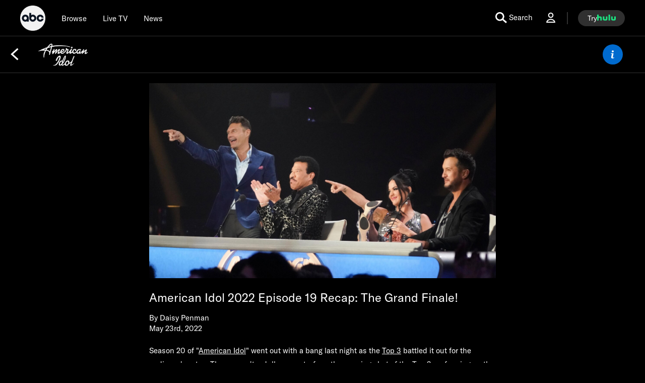

--- FILE ---
content_type: text/html; charset=utf-8
request_url: https://abc.com/news/939ebcef-41d3-42ed-b301-5b2327ec3da1/category/2027598
body_size: 55783
content:

        <!doctype html>
        <html lang="en" lang="en">
            <head>
                <!-- ABC-COM | 697c6a0463ed | 13946132 | 0a830860 | abc.com | Sat, 20 Dec 2025 12:15:14 GMT -->
                <script> __dataLayer = {"helpersEnabled":true,"page":{},"pzn":{},"site":{"device":"desktop","language":"en","site":"abc","portal":"tve","otguid":"91e78293-adc0-4287-9aac-24be0f1694e1"},"visitor":{}} </script>
                <script src="https://dcf.espn.com/TWDC-DTCI/prod/Bootstrap.js"></script>
                <script data-rum-type="legacy" data-rum-pct="100">(() => {function gc(n){n=document.cookie.match("(^|;) ?"+n+"=([^;]*)(;|$)");return n?n[2]:null}function sc(n){document.cookie=n}function smpl(n){n/=100;return!!n&&Math.random()<=n}var _nr=!1,_nrCookie=gc("_nr");null!==_nrCookie?"1"===_nrCookie&&(_nr=!0):smpl(100)?(_nr=!0,sc("_nr=1; path=/")):(_nr=!1,sc("_nr=0; path=/"));_nr && (() => {;window.NREUM||(NREUM={});NREUM.init={distributed_tracing:{enabled:true},privacy:{cookies_enabled:true},ajax:{deny_list:["bam.nr-data.net"]}};;NREUM.info = {"beacon":"bam.nr-data.net","errorBeacon":"bam.nr-data.net","sa":1,"licenseKey":"8d01ff17d1","applicationID":"415461361"};__nr_require=function(t,e,n){function r(n){if(!e[n]){var o=e[n]={exports:{}};t[n][0].call(o.exports,function(e){var o=t[n][1][e];return r(o||e)},o,o.exports)}return e[n].exports}if("function"==typeof __nr_require)return __nr_require;for(var o=0;o<n.length;o++)r(n[o]);return r}({1:[function(t,e,n){function r(t){try{s.console&&console.log(t)}catch(e){}}var o,i=t("ee"),a=t(31),s={};try{o=localStorage.getItem("__nr_flags").split(","),console&&"function"==typeof console.log&&(s.console=!0,o.indexOf("dev")!==-1&&(s.dev=!0),o.indexOf("nr_dev")!==-1&&(s.nrDev=!0))}catch(c){}s.nrDev&&i.on("internal-error",function(t){r(t.stack)}),s.dev&&i.on("fn-err",function(t,e,n){r(n.stack)}),s.dev&&(r("NR AGENT IN DEVELOPMENT MODE"),r("flags: "+a(s,function(t,e){return t}).join(", ")))},{}],2:[function(t,e,n){function r(t,e,n,r,s){try{l?l-=1:o(s||new UncaughtException(t,e,n),!0)}catch(f){try{i("ierr",[f,c.now(),!0])}catch(d){}}return"function"==typeof u&&u.apply(this,a(arguments))}function UncaughtException(t,e,n){this.message=t||"Uncaught error with no additional information",this.sourceURL=e,this.line=n}function o(t,e){var n=e?null:c.now();i("err",[t,n])}var i=t("handle"),a=t(32),s=t("ee"),c=t("loader"),f=t("gos"),u=window.onerror,d=!1,p="nr@seenError";if(!c.disabled){var l=0;c.features.err=!0,t(1),window.onerror=r;try{throw new Error}catch(h){"stack"in h&&(t(14),t(13),"addEventListener"in window&&t(7),c.xhrWrappable&&t(15),d=!0)}s.on("fn-start",function(t,e,n){d&&(l+=1)}),s.on("fn-err",function(t,e,n){d&&!n[p]&&(f(n,p,function(){return!0}),this.thrown=!0,o(n))}),s.on("fn-end",function(){d&&!this.thrown&&l>0&&(l-=1)}),s.on("internal-error",function(t){i("ierr",[t,c.now(),!0])})}},{}],3:[function(t,e,n){var r=t("loader");r.disabled||(r.features.ins=!0)},{}],4:[function(t,e,n){function r(){U++,L=g.hash,this[u]=y.now()}function o(){U--,g.hash!==L&&i(0,!0);var t=y.now();this[h]=~~this[h]+t-this[u],this[d]=t}function i(t,e){E.emit("newURL",[""+g,e])}function a(t,e){t.on(e,function(){this[e]=y.now()})}var s="-start",c="-end",f="-body",u="fn"+s,d="fn"+c,p="cb"+s,l="cb"+c,h="jsTime",m="fetch",v="addEventListener",w=window,g=w.location,y=t("loader");if(w[v]&&y.xhrWrappable&&!y.disabled){var x=t(11),b=t(12),E=t(9),R=t(7),O=t(14),T=t(8),S=t(15),P=t(10),M=t("ee"),C=M.get("tracer"),N=t(23);t(17),y.features.spa=!0;var L,U=0;M.on(u,r),b.on(p,r),P.on(p,r),M.on(d,o),b.on(l,o),P.on(l,o),M.buffer([u,d,"xhr-resolved"]),R.buffer([u]),O.buffer(["setTimeout"+c,"clearTimeout"+s,u]),S.buffer([u,"new-xhr","send-xhr"+s]),T.buffer([m+s,m+"-done",m+f+s,m+f+c]),E.buffer(["newURL"]),x.buffer([u]),b.buffer(["propagate",p,l,"executor-err","resolve"+s]),C.buffer([u,"no-"+u]),P.buffer(["new-jsonp","cb-start","jsonp-error","jsonp-end"]),a(T,m+s),a(T,m+"-done"),a(P,"new-jsonp"),a(P,"jsonp-end"),a(P,"cb-start"),E.on("pushState-end",i),E.on("replaceState-end",i),w[v]("hashchange",i,N(!0)),w[v]("load",i,N(!0)),w[v]("popstate",function(){i(0,U>1)},N(!0))}},{}],5:[function(t,e,n){function r(){var t=new PerformanceObserver(function(t,e){var n=t.getEntries();s(v,[n])});try{t.observe({entryTypes:["resource"]})}catch(e){}}function o(t){if(s(v,[window.performance.getEntriesByType(w)]),window.performance["c"+p])try{window.performance[h](m,o,!1)}catch(t){}else try{window.performance[h]("webkit"+m,o,!1)}catch(t){}}function i(t){}if(window.performance&&window.performance.timing&&window.performance.getEntriesByType){var a=t("ee"),s=t("handle"),c=t(14),f=t(13),u=t(6),d=t(23),p="learResourceTimings",l="addEventListener",h="removeEventListener",m="resourcetimingbufferfull",v="bstResource",w="resource",g="-start",y="-end",x="fn"+g,b="fn"+y,E="bstTimer",R="pushState",O=t("loader");if(!O.disabled){O.features.stn=!0,t(9),"addEventListener"in window&&t(7);var T=NREUM.o.EV;a.on(x,function(t,e){var n=t[0];n instanceof T&&(this.bstStart=O.now())}),a.on(b,function(t,e){var n=t[0];n instanceof T&&s("bst",[n,e,this.bstStart,O.now()])}),c.on(x,function(t,e,n){this.bstStart=O.now(),this.bstType=n}),c.on(b,function(t,e){s(E,[e,this.bstStart,O.now(),this.bstType])}),f.on(x,function(){this.bstStart=O.now()}),f.on(b,function(t,e){s(E,[e,this.bstStart,O.now(),"requestAnimationFrame"])}),a.on(R+g,function(t){this.time=O.now(),this.startPath=location.pathname+location.hash}),a.on(R+y,function(t){s("bstHist",[location.pathname+location.hash,this.startPath,this.time])}),u()?(s(v,[window.performance.getEntriesByType("resource")]),r()):l in window.performance&&(window.performance["c"+p]?window.performance[l](m,o,d(!1)):window.performance[l]("webkit"+m,o,d(!1))),document[l]("scroll",i,d(!1)),document[l]("keypress",i,d(!1)),document[l]("click",i,d(!1))}}},{}],6:[function(t,e,n){e.exports=function(){return"PerformanceObserver"in window&&"function"==typeof window.PerformanceObserver}},{}],7:[function(t,e,n){function r(t){for(var e=t;e&&!e.hasOwnProperty(u);)e=Object.getPrototypeOf(e);e&&o(e)}function o(t){s.inPlace(t,[u,d],"-",i)}function i(t,e){return t[1]}var a=t("ee").get("events"),s=t("wrap-function")(a,!0),c=t("gos"),f=XMLHttpRequest,u="addEventListener",d="removeEventListener";e.exports=a,"getPrototypeOf"in Object?(r(document),r(window),r(f.prototype)):f.prototype.hasOwnProperty(u)&&(o(window),o(f.prototype)),a.on(u+"-start",function(t,e){var n=t[1];if(null!==n&&("function"==typeof n||"object"==typeof n)){var r=c(n,"nr@wrapped",function(){function t(){if("function"==typeof n.handleEvent)return n.handleEvent.apply(n,arguments)}var e={object:t,"function":n}[typeof n];return e?s(e,"fn-",null,e.name||"anonymous"):n});this.wrapped=t[1]=r}}),a.on(d+"-start",function(t){t[1]=this.wrapped||t[1]})},{}],8:[function(t,e,n){function r(t,e,n){var r=t[e];"function"==typeof r&&(t[e]=function(){var t=i(arguments),e={};o.emit(n+"before-start",[t],e);var a;e[m]&&e[m].dt&&(a=e[m].dt);var s=r.apply(this,t);return o.emit(n+"start",[t,a],s),s.then(function(t){return o.emit(n+"end",[null,t],s),t},function(t){throw o.emit(n+"end",[t],s),t})})}var o=t("ee").get("fetch"),i=t(32),a=t(31);e.exports=o;var s=window,c="fetch-",f=c+"body-",u=["arrayBuffer","blob","json","text","formData"],d=s.Request,p=s.Response,l=s.fetch,h="prototype",m="nr@context";d&&p&&l&&(a(u,function(t,e){r(d[h],e,f),r(p[h],e,f)}),r(s,"fetch",c),o.on(c+"end",function(t,e){var n=this;if(e){var r=e.headers.get("content-length");null!==r&&(n.rxSize=r),o.emit(c+"done",[null,e],n)}else o.emit(c+"done",[t],n)}))},{}],9:[function(t,e,n){var r=t("ee").get("history"),o=t("wrap-function")(r);e.exports=r;var i=window.history&&window.history.constructor&&window.history.constructor.prototype,a=window.history;i&&i.pushState&&i.replaceState&&(a=i),o.inPlace(a,["pushState","replaceState"],"-")},{}],10:[function(t,e,n){function r(t){function e(){f.emit("jsonp-end",[],l),t.removeEventListener("load",e,c(!1)),t.removeEventListener("error",n,c(!1))}function n(){f.emit("jsonp-error",[],l),f.emit("jsonp-end",[],l),t.removeEventListener("load",e,c(!1)),t.removeEventListener("error",n,c(!1))}var r=t&&"string"==typeof t.nodeName&&"script"===t.nodeName.toLowerCase();if(r){var o="function"==typeof t.addEventListener;if(o){var a=i(t.src);if(a){var d=s(a),p="function"==typeof d.parent[d.key];if(p){var l={};u.inPlace(d.parent,[d.key],"cb-",l),t.addEventListener("load",e,c(!1)),t.addEventListener("error",n,c(!1)),f.emit("new-jsonp",[t.src],l)}}}}}function o(){return"addEventListener"in window}function i(t){var e=t.match(d);return e?e[1]:null}function a(t,e){var n=t.match(l),r=n[1],o=n[3];return o?a(o,e[r]):e[r]}function s(t){var e=t.match(p);return e&&e.length>=3?{key:e[2],parent:a(e[1],window)}:{key:t,parent:window}}var c=t(23),f=t("ee").get("jsonp"),u=t("wrap-function")(f);if(e.exports=f,o()){var d=/[?&](?:callback|cb)=([^&#]+)/,p=/(.*).([^.]+)/,l=/^(w+)(.|$)(.*)$/,h=["appendChild","insertBefore","replaceChild"];Node&&Node.prototype&&Node.prototype.appendChild?u.inPlace(Node.prototype,h,"dom-"):(u.inPlace(HTMLElement.prototype,h,"dom-"),u.inPlace(HTMLHeadElement.prototype,h,"dom-"),u.inPlace(HTMLBodyElement.prototype,h,"dom-")),f.on("dom-start",function(t){r(t[0])})}},{}],11:[function(t,e,n){var r=t("ee").get("mutation"),o=t("wrap-function")(r),i=NREUM.o.MO;e.exports=r,i&&(window.MutationObserver=function(t){return this instanceof i?new i(o(t,"fn-")):i.apply(this,arguments)},MutationObserver.prototype=i.prototype)},{}],12:[function(t,e,n){function r(t){var e=i.context(),n=s(t,"executor-",e,null,!1),r=new f(n);return i.context(r).getCtx=function(){return e},r}var o=t("wrap-function"),i=t("ee").get("promise"),a=t("ee").getOrSetContext,s=o(i),c=t(31),f=NREUM.o.PR;e.exports=i,f&&(window.Promise=r,["all","race"].forEach(function(t){var e=f[t];f[t]=function(n){function r(t){return function(){i.emit("propagate",[null,!o],a,!1,!1),o=o||!t}}var o=!1;c(n,function(e,n){Promise.resolve(n).then(r("all"===t),r(!1))});var a=e.apply(f,arguments),s=f.resolve(a);return s}}),["resolve","reject"].forEach(function(t){var e=f[t];f[t]=function(t){var n=e.apply(f,arguments);return t!==n&&i.emit("propagate",[t,!0],n,!1,!1),n}}),f.prototype["catch"]=function(t){return this.then(null,t)},f.prototype=Object.create(f.prototype,{constructor:{value:r}}),c(Object.getOwnPropertyNames(f),function(t,e){try{r[e]=f[e]}catch(n){}}),o.wrapInPlace(f.prototype,"then",function(t){return function(){var e=this,n=o.argsToArray.apply(this,arguments),r=a(e);r.promise=e,n[0]=s(n[0],"cb-",r,null,!1),n[1]=s(n[1],"cb-",r,null,!1);var c=t.apply(this,n);return r.nextPromise=c,i.emit("propagate",[e,!0],c,!1,!1),c}}),i.on("executor-start",function(t){t[0]=s(t[0],"resolve-",this,null,!1),t[1]=s(t[1],"resolve-",this,null,!1)}),i.on("executor-err",function(t,e,n){t[1](n)}),i.on("cb-end",function(t,e,n){i.emit("propagate",[n,!0],this.nextPromise,!1,!1)}),i.on("propagate",function(t,e,n){this.getCtx&&!e||(this.getCtx=function(){if(t instanceof Promise)var e=i.context(t);return e&&e.getCtx?e.getCtx():this})}),r.toString=function(){return""+f})},{}],13:[function(t,e,n){var r=t("ee").get("raf"),o=t("wrap-function")(r),i="equestAnimationFrame";e.exports=r,o.inPlace(window,["r"+i,"mozR"+i,"webkitR"+i,"msR"+i],"raf-"),r.on("raf-start",function(t){t[0]=o(t[0],"fn-")})},{}],14:[function(t,e,n){function r(t,e,n){t[0]=a(t[0],"fn-",null,n)}function o(t,e,n){this.method=n,this.timerDuration=isNaN(t[1])?0:+t[1],t[0]=a(t[0],"fn-",this,n)}var i=t("ee").get("timer"),a=t("wrap-function")(i),s="setTimeout",c="setInterval",f="clearTimeout",u="-start",d="-";e.exports=i,a.inPlace(window,[s,"setImmediate"],s+d),a.inPlace(window,[c],c+d),a.inPlace(window,[f,"clearImmediate"],f+d),i.on(c+u,r),i.on(s+u,o)},{}],15:[function(t,e,n){function r(t,e){d.inPlace(e,["onreadystatechange"],"fn-",s)}function o(){var t=this,e=u.context(t);t.readyState>3&&!e.resolved&&(e.resolved=!0,u.emit("xhr-resolved",[],t)),d.inPlace(t,y,"fn-",s)}function i(t){x.push(t),m&&(E?E.then(a):w?w(a):(R=-R,O.data=R))}function a(){for(var t=0;t<x.length;t++)r([],x[t]);x.length&&(x=[])}function s(t,e){return e}function c(t,e){for(var n in t)e[n]=t[n];return e}t(7);var f=t("ee"),u=f.get("xhr"),d=t("wrap-function")(u),p=t(23),l=NREUM.o,h=l.XHR,m=l.MO,v=l.PR,w=l.SI,g="readystatechange",y=["onload","onerror","onabort","onloadstart","onloadend","onprogress","ontimeout"],x=[];e.exports=u;var b=window.XMLHttpRequest=function(t){var e=new h(t);try{u.emit("new-xhr",[e],e),e.addEventListener(g,o,p(!1))}catch(n){try{u.emit("internal-error",[n])}catch(r){}}return e};if(c(h,b),b.prototype=h.prototype,d.inPlace(b.prototype,["open","send"],"-xhr-",s),u.on("send-xhr-start",function(t,e){r(t,e),i(e)}),u.on("open-xhr-start",r),m){var E=v&&v.resolve();if(!w&&!v){var R=1,O=document.createTextNode(R);new m(a).observe(O,{characterData:!0})}}else f.on("fn-end",function(t){t[0]&&t[0].type===g||a()})},{}],16:[function(t,e,n){function r(t){if(!s(t))return null;var e=window.NREUM;if(!e.loader_config)return null;var n=(e.loader_config.accountID||"").toString()||null,r=(e.loader_config.agentID||"").toString()||null,f=(e.loader_config.trustKey||"").toString()||null;if(!n||!r)return null;var h=l.generateSpanId(),m=l.generateTraceId(),v=Date.now(),w={spanId:h,traceId:m,timestamp:v};return(t.sameOrigin||c(t)&&p())&&(w.traceContextParentHeader=o(h,m),w.traceContextStateHeader=i(h,v,n,r,f)),(t.sameOrigin&&!u()||!t.sameOrigin&&c(t)&&d())&&(w.newrelicHeader=a(h,m,v,n,r,f)),w}function o(t,e){return"00-"+e+"-"+t+"-01"}function i(t,e,n,r,o){var i=0,a="",s=1,c="",f="";return o+"@nr="+i+"-"+s+"-"+n+"-"+r+"-"+t+"-"+a+"-"+c+"-"+f+"-"+e}function a(t,e,n,r,o,i){var a="btoa"in window&&"function"==typeof window.btoa;if(!a)return null;var s={v:[0,1],d:{ty:"Browser",ac:r,ap:o,id:t,tr:e,ti:n}};return i&&r!==i&&(s.d.tk=i),btoa(JSON.stringify(s))}function s(t){return f()&&c(t)}function c(t){var e=!1,n={};if("init"in NREUM&&"distributed_tracing"in NREUM.init&&(n=NREUM.init.distributed_tracing),t.sameOrigin)e=!0;else if(n.allowed_origins instanceof Array)for(var r=0;r<n.allowed_origins.length;r++){var o=h(n.allowed_origins[r]);if(t.hostname===o.hostname&&t.protocol===o.protocol&&t.port===o.port){e=!0;break}}return e}function f(){return"init"in NREUM&&"distributed_tracing"in NREUM.init&&!!NREUM.init.distributed_tracing.enabled}function u(){return"init"in NREUM&&"distributed_tracing"in NREUM.init&&!!NREUM.init.distributed_tracing.exclude_newrelic_header}function d(){return"init"in NREUM&&"distributed_tracing"in NREUM.init&&NREUM.init.distributed_tracing.cors_use_newrelic_header!==!1}function p(){return"init"in NREUM&&"distributed_tracing"in NREUM.init&&!!NREUM.init.distributed_tracing.cors_use_tracecontext_headers}var l=t(28),h=t(18);e.exports={generateTracePayload:r,shouldGenerateTrace:s}},{}],17:[function(t,e,n){function r(t){var e=this.params,n=this.metrics;if(!this.ended){this.ended=!0;for(var r=0;r<p;r++)t.removeEventListener(d[r],this.listener,!1);return e.protocol&&"data"===e.protocol?void g("Ajax/DataUrl/Excluded"):void(e.aborted||(n.duration=a.now()-this.startTime,this.loadCaptureCalled||4!==t.readyState?null==e.status&&(e.status=0):i(this,t),n.cbTime=this.cbTime,s("xhr",[e,n,this.startTime,this.endTime,"xhr"],this)))}}function o(t,e){var n=c(e),r=t.params;r.hostname=n.hostname,r.port=n.port,r.protocol=n.protocol,r.host=n.hostname+":"+n.port,r.pathname=n.pathname,t.parsedOrigin=n,t.sameOrigin=n.sameOrigin}function i(t,e){t.params.status=e.status;var n=v(e,t.lastSize);if(n&&(t.metrics.rxSize=n),t.sameOrigin){var r=e.getResponseHeader("X-NewRelic-App-Data");r&&(t.params.cat=r.split(", ").pop())}t.loadCaptureCalled=!0}var a=t("loader");if(a.xhrWrappable&&!a.disabled){var s=t("handle"),c=t(18),f=t(16).generateTracePayload,u=t("ee"),d=["load","error","abort","timeout"],p=d.length,l=t("id"),h=t(24),m=t(22),v=t(19),w=t(23),g=t(25).recordSupportability,y=NREUM.o.REQ,x=window.XMLHttpRequest;a.features.xhr=!0,t(15),t(8),u.on("new-xhr",function(t){var e=this;e.totalCbs=0,e.called=0,e.cbTime=0,e.end=r,e.ended=!1,e.xhrGuids={},e.lastSize=null,e.loadCaptureCalled=!1,e.params=this.params||{},e.metrics=this.metrics||{},t.addEventListener("load",function(n){i(e,t)},w(!1)),h&&(h>34||h<10)||t.addEventListener("progress",function(t){e.lastSize=t.loaded},w(!1))}),u.on("open-xhr-start",function(t){this.params={method:t[0]},o(this,t[1]),this.metrics={}}),u.on("open-xhr-end",function(t,e){"loader_config"in NREUM&&"xpid"in NREUM.loader_config&&this.sameOrigin&&e.setRequestHeader("X-NewRelic-ID",NREUM.loader_config.xpid);var n=f(this.parsedOrigin);if(n){var r=!1;n.newrelicHeader&&(e.setRequestHeader("newrelic",n.newrelicHeader),r=!0),n.traceContextParentHeader&&(e.setRequestHeader("traceparent",n.traceContextParentHeader),n.traceContextStateHeader&&e.setRequestHeader("tracestate",n.traceContextStateHeader),r=!0),r&&(this.dt=n)}}),u.on("send-xhr-start",function(t,e){var n=this.metrics,r=t[0],o=this;if(n&&r){var i=m(r);i&&(n.txSize=i)}this.startTime=a.now(),this.listener=function(t){try{"abort"!==t.type||o.loadCaptureCalled||(o.params.aborted=!0),("load"!==t.type||o.called===o.totalCbs&&(o.onloadCalled||"function"!=typeof e.onload))&&o.end(e)}catch(n){try{u.emit("internal-error",[n])}catch(r){}}};for(var s=0;s<p;s++)e.addEventListener(d[s],this.listener,w(!1))}),u.on("xhr-cb-time",function(t,e,n){this.cbTime+=t,e?this.onloadCalled=!0:this.called+=1,this.called!==this.totalCbs||!this.onloadCalled&&"function"==typeof n.onload||this.end(n)}),u.on("xhr-load-added",function(t,e){var n=""+l(t)+!!e;this.xhrGuids&&!this.xhrGuids[n]&&(this.xhrGuids[n]=!0,this.totalCbs+=1)}),u.on("xhr-load-removed",function(t,e){var n=""+l(t)+!!e;this.xhrGuids&&this.xhrGuids[n]&&(delete this.xhrGuids[n],this.totalCbs-=1)}),u.on("xhr-resolved",function(){this.endTime=a.now()}),u.on("addEventListener-end",function(t,e){e instanceof x&&"load"===t[0]&&u.emit("xhr-load-added",[t[1],t[2]],e)}),u.on("removeEventListener-end",function(t,e){e instanceof x&&"load"===t[0]&&u.emit("xhr-load-removed",[t[1],t[2]],e)}),u.on("fn-start",function(t,e,n){e instanceof x&&("onload"===n&&(this.onload=!0),("load"===(t[0]&&t[0].type)||this.onload)&&(this.xhrCbStart=a.now()))}),u.on("fn-end",function(t,e){this.xhrCbStart&&u.emit("xhr-cb-time",[a.now()-this.xhrCbStart,this.onload,e],e)}),u.on("fetch-before-start",function(t){function e(t,e){var n=!1;return e.newrelicHeader&&(t.set("newrelic",e.newrelicHeader),n=!0),e.traceContextParentHeader&&(t.set("traceparent",e.traceContextParentHeader),e.traceContextStateHeader&&t.set("tracestate",e.traceContextStateHeader),n=!0),n}var n,r=t[1]||{};"string"==typeof t[0]?n=t[0]:t[0]&&t[0].url?n=t[0].url:window.URL&&t[0]&&t[0]instanceof URL&&(n=t[0].href),n&&(this.parsedOrigin=c(n),this.sameOrigin=this.parsedOrigin.sameOrigin);var o=f(this.parsedOrigin);if(o&&(o.newrelicHeader||o.traceContextParentHeader))if("string"==typeof t[0]||window.URL&&t[0]&&t[0]instanceof URL){var i={};for(var a in r)i[a]=r[a];i.headers=new Headers(r.headers||{}),e(i.headers,o)&&(this.dt=o),t.length>1?t[1]=i:t.push(i)}else t[0]&&t[0].headers&&e(t[0].headers,o)&&(this.dt=o)}),u.on("fetch-start",function(t,e){this.params={},this.metrics={},this.startTime=a.now(),this.dt=e,t.length>=1&&(this.target=t[0]),t.length>=2&&(this.opts=t[1]);var n,r=this.opts||{},i=this.target;if("string"==typeof i?n=i:"object"==typeof i&&i instanceof y?n=i.url:window.URL&&"object"==typeof i&&i instanceof URL&&(n=i.href),o(this,n),"data"!==this.params.protocol){var s=(""+(i&&i instanceof y&&i.method||r.method||"GET")).toUpperCase();this.params.method=s,this.txSize=m(r.body)||0}}),u.on("fetch-done",function(t,e){if(this.endTime=a.now(),this.params||(this.params={}),"data"===this.params.protocol)return void g("Ajax/DataUrl/Excluded");this.params.status=e?e.status:0;var n;"string"==typeof this.rxSize&&this.rxSize.length>0&&(n=+this.rxSize);var r={txSize:this.txSize,rxSize:n,duration:a.now()-this.startTime};s("xhr",[this.params,r,this.startTime,this.endTime,"fetch"],this)})}},{}],18:[function(t,e,n){var r={};e.exports=function(t){if(t in r)return r[t];if(0===(t||"").indexOf("data:"))return{protocol:"data"};var e=document.createElement("a"),n=window.location,o={};e.href=t,o.port=e.port;var i=e.href.split("://");!o.port&&i[1]&&(o.port=i[1].split("/")[0].split("@").pop().split(":")[1]),o.port&&"0"!==o.port||(o.port="https"===i[0]?"443":"80"),o.hostname=e.hostname||n.hostname,o.pathname=e.pathname,o.protocol=i[0],"/"!==o.pathname.charAt(0)&&(o.pathname="/"+o.pathname);var a=!e.protocol||":"===e.protocol||e.protocol===n.protocol,s=e.hostname===document.domain&&e.port===n.port;return o.sameOrigin=a&&(!e.hostname||s),"/"===o.pathname&&(r[t]=o),o}},{}],19:[function(t,e,n){function r(t,e){var n=t.responseType;return"json"===n&&null!==e?e:"arraybuffer"===n||"blob"===n||"json"===n?o(t.response):"text"===n||""===n||void 0===n?o(t.responseText):void 0}var o=t(22);e.exports=r},{}],20:[function(t,e,n){function r(){}function o(t,e,n,r){return function(){return u.recordSupportability("API/"+e+"/called"),i(t+e,[f.now()].concat(s(arguments)),n?null:this,r),n?void 0:this}}var i=t("handle"),a=t(31),s=t(32),c=t("ee").get("tracer"),f=t("loader"),u=t(25),d=NREUM;"undefined"==typeof window.newrelic&&(newrelic=d);var p=["setPageViewName","setCustomAttribute","setErrorHandler","finished","addToTrace","inlineHit","addRelease"],l="api-",h=l+"ixn-";a(p,function(t,e){d[e]=o(l,e,!0,"api")}),d.addPageAction=o(l,"addPageAction",!0),d.setCurrentRouteName=o(l,"routeName",!0),e.exports=newrelic,d.interaction=function(){return(new r).get()};var m=r.prototype={createTracer:function(t,e){var n={},r=this,o="function"==typeof e;return i(h+"tracer",[f.now(),t,n],r),function(){if(c.emit((o?"":"no-")+"fn-start",[f.now(),r,o],n),o)try{return e.apply(this,arguments)}catch(t){throw c.emit("fn-err",[arguments,this,t],n),t}finally{c.emit("fn-end",[f.now()],n)}}}};a("actionText,setName,setAttribute,save,ignore,onEnd,getContext,end,get".split(","),function(t,e){m[e]=o(h,e)}),newrelic.noticeError=function(t,e){"string"==typeof t&&(t=new Error(t)),u.recordSupportability("API/noticeError/called"),i("err",[t,f.now(),!1,e])}},{}],21:[function(t,e,n){function r(t){if(NREUM.init){for(var e=NREUM.init,n=t.split("."),r=0;r<n.length-1;r++)if(e=e[n[r]],"object"!=typeof e)return;return e=e[n[n.length-1]]}}e.exports={getConfiguration:r}},{}],22:[function(t,e,n){e.exports=function(t){if("string"==typeof t&&t.length)return t.length;if("object"==typeof t){if("undefined"!=typeof ArrayBuffer&&t instanceof ArrayBuffer&&t.byteLength)return t.byteLength;if("undefined"!=typeof Blob&&t instanceof Blob&&t.size)return t.size;if(!("undefined"!=typeof FormData&&t instanceof FormData))try{return JSON.stringify(t).length}catch(e){return}}}},{}],23:[function(t,e,n){var r=!1;try{var o=Object.defineProperty({},"passive",{get:function(){r=!0}});window.addEventListener("testPassive",null,o),window.removeEventListener("testPassive",null,o)}catch(i){}e.exports=function(t){return r?{passive:!0,capture:!!t}:!!t}},{}],24:[function(t,e,n){var r=0,o=navigator.userAgent.match(/Firefox[/s](d+.d+)/);o&&(r=+o[1]),e.exports=r},{}],25:[function(t,e,n){function r(t,e){var n=[a,t,{name:t},e];return i("storeMetric",n,null,"api"),n}function o(t,e){var n=[s,t,{name:t},e];return i("storeEventMetrics",n,null,"api"),n}var i=t("handle"),a="sm",s="cm";e.exports={constants:{SUPPORTABILITY_METRIC:a,CUSTOM_METRIC:s},recordSupportability:r,recordCustom:o}},{}],26:[function(t,e,n){function r(){return s.exists&&performance.now?Math.round(performance.now()):(i=Math.max((new Date).getTime(),i))-a}function o(){return i}var i=(new Date).getTime(),a=i,s=t(33);e.exports=r,e.exports.offset=a,e.exports.getLastTimestamp=o},{}],27:[function(t,e,n){function r(t,e){var n=t.getEntries();n.forEach(function(t){"first-paint"===t.name?l("timing",["fp",Math.floor(t.startTime)]):"first-contentful-paint"===t.name&&l("timing",["fcp",Math.floor(t.startTime)])})}function o(t,e){var n=t.getEntries();if(n.length>0){var r=n[n.length-1];if(f&&f<r.startTime)return;var o=[r],i=a({});i&&o.push(i),l("lcp",o)}}function i(t){t.getEntries().forEach(function(t){t.hadRecentInput||l("cls",[t])})}function a(t){var e=navigator.connection||navigator.mozConnection||navigator.webkitConnection;if(e)return e.type&&(t["net-type"]=e.type),e.effectiveType&&(t["net-etype"]=e.effectiveType),e.rtt&&(t["net-rtt"]=e.rtt),e.downlink&&(t["net-dlink"]=e.downlink),t}function s(t){if(t instanceof w&&!y){var e=Math.round(t.timeStamp),n={type:t.type};a(n),e<=h.now()?n.fid=h.now()-e:e>h.offset&&e<=Date.now()?(e-=h.offset,n.fid=h.now()-e):e=h.now(),y=!0,l("timing",["fi",e,n])}}function c(t){"hidden"===t&&(f=h.now(),l("pageHide",[f]))}if(!("init"in NREUM&&"page_view_timing"in NREUM.init&&"enabled"in NREUM.init.page_view_timing&&NREUM.init.page_view_timing.enabled===!1)){var f,u,d,p,l=t("handle"),h=t("loader"),m=t(30),v=t(23),w=NREUM.o.EV;if("PerformanceObserver"in window&&"function"==typeof window.PerformanceObserver){u=new PerformanceObserver(r);try{u.observe({entryTypes:["paint"]})}catch(g){}d=new PerformanceObserver(o);try{d.observe({entryTypes:["largest-contentful-paint"]})}catch(g){}p=new PerformanceObserver(i);try{p.observe({type:"layout-shift",buffered:!0})}catch(g){}}if("addEventListener"in document){var y=!1,x=["click","keydown","mousedown","pointerdown","touchstart"];x.forEach(function(t){document.addEventListener(t,s,v(!1))})}m(c)}},{}],28:[function(t,e,n){function r(){function t(){return e?15&e[n++]:16*Math.random()|0}var e=null,n=0,r=window.crypto||window.msCrypto;r&&r.getRandomValues&&(e=r.getRandomValues(new Uint8Array(31)));for(var o,i="xxxxxxxx-xxxx-4xxx-yxxx-xxxxxxxxxxxx",a="",s=0;s<i.length;s++)o=i[s],"x"===o?a+=t().toString(16):"y"===o?(o=3&t()|8,a+=o.toString(16)):a+=o;return a}function o(){return a(16)}function i(){return a(32)}function a(t){function e(){return n?15&n[r++]:16*Math.random()|0}var n=null,r=0,o=window.crypto||window.msCrypto;o&&o.getRandomValues&&Uint8Array&&(n=o.getRandomValues(new Uint8Array(t)));for(var i=[],a=0;a<t;a++)i.push(e().toString(16));return i.join("")}e.exports={generateUuid:r,generateSpanId:o,generateTraceId:i}},{}],29:[function(t,e,n){function r(t,e){if(!o)return!1;if(t!==o)return!1;if(!e)return!0;if(!i)return!1;for(var n=i.split("."),r=e.split("."),a=0;a<r.length;a++)if(r[a]!==n[a])return!1;return!0}var o=null,i=null,a=/Version\/(\S+)\s+Safari/;if(navigator.userAgent){var s=navigator.userAgent,c=s.match(a);c&&s.indexOf("Chrome")===-1&&s.indexOf("Chromium")===-1&&(o="Safari",i=c[1])}e.exports={agent:o,version:i,match:r}},{}],30:[function(t,e,n){function r(t){function e(){t(s&&document[s]?document[s]:document[i]?"hidden":"visible")}"addEventListener"in document&&a&&document.addEventListener(a,e,o(!1))}var o=t(23);e.exports=r;var i,a,s;"undefined"!=typeof document.hidden?(i="hidden",a="visibilitychange",s="visibilityState"):"undefined"!=typeof document.msHidden?(i="msHidden",a="msvisibilitychange"):"undefined"!=typeof document.webkitHidden&&(i="webkitHidden",a="webkitvisibilitychange",s="webkitVisibilityState")},{}],31:[function(t,e,n){function r(t,e){var n=[],r="",i=0;for(r in t)o.call(t,r)&&(n[i]=e(r,t[r]),i+=1);return n}var o=Object.prototype.hasOwnProperty;e.exports=r},{}],32:[function(t,e,n){function r(t,e,n){e||(e=0),"undefined"==typeof n&&(n=t?t.length:0);for(var r=-1,o=n-e||0,i=Array(o<0?0:o);++r<o;)i[r]=t[e+r];return i}e.exports=r},{}],33:[function(t,e,n){e.exports={exists:"undefined"!=typeof window.performance&&window.performance.timing&&"undefined"!=typeof window.performance.timing.navigationStart}},{}],ee:[function(t,e,n){function r(){}function o(t){function e(t){return t&&t instanceof r?t:t?f(t,c,a):a()}function n(n,r,o,i,a){if(a!==!1&&(a=!0),!l.aborted||i){t&&a&&t(n,r,o);for(var s=e(o),c=m(n),f=c.length,u=0;u<f;u++)c[u].apply(s,r);var p=d[y[n]];return p&&p.push([x,n,r,s]),s}}function i(t,e){g[t]=m(t).concat(e)}function h(t,e){var n=g[t];if(n)for(var r=0;r<n.length;r++)n[r]===e&&n.splice(r,1)}function m(t){return g[t]||[]}function v(t){return p[t]=p[t]||o(n)}function w(t,e){l.aborted||u(t,function(t,n){e=e||"feature",y[n]=e,e in d||(d[e]=[])})}var g={},y={},x={on:i,addEventListener:i,removeEventListener:h,emit:n,get:v,listeners:m,context:e,buffer:w,abort:s,aborted:!1};return x}function i(t){return f(t,c,a)}function a(){return new r}function s(){(d.api||d.feature)&&(l.aborted=!0,d=l.backlog={})}var c="nr@context",f=t("gos"),u=t(31),d={},p={},l=e.exports=o();e.exports.getOrSetContext=i,l.backlog=d},{}],gos:[function(t,e,n){function r(t,e,n){if(o.call(t,e))return t[e];var r=n();if(Object.defineProperty&&Object.keys)try{return Object.defineProperty(t,e,{value:r,writable:!0,enumerable:!1}),r}catch(i){}return t[e]=r,r}var o=Object.prototype.hasOwnProperty;e.exports=r},{}],handle:[function(t,e,n){function r(t,e,n,r){o.buffer([t],r),o.emit(t,e,n)}var o=t("ee").get("handle");e.exports=r,r.ee=o},{}],id:[function(t,e,n){function r(t){var e=typeof t;return!t||"object"!==e&&"function"!==e?-1:t===window?0:a(t,i,function(){return o++})}var o=1,i="nr@id",a=t("gos");e.exports=r},{}],loader:[function(t,e,n){function r(){if(!T++){var t=O.info=NREUM.info,e=m.getElementsByTagName("script")[0];if(setTimeout(f.abort,3e4),!(t&&t.licenseKey&&t.applicationID&&e))return f.abort();c(E,function(e,n){t[e]||(t[e]=n)});var n=a();s("mark",["onload",n+O.offset],null,"api"),s("timing",["load",n]);var r=m.createElement("script");0===t.agent.indexOf("http://")||0===t.agent.indexOf("https://")?r.src=t.agent:r.src=l+"://"+t.agent,e.parentNode.insertBefore(r,e)}}function o(){"complete"===m.readyState&&i()}function i(){s("mark",["domContent",a()+O.offset],null,"api")}var a=t(26),s=t("handle"),c=t(31),f=t("ee"),u=t(29),d=t(21),p=t(23),l=d.getConfiguration("ssl")===!1?"http":"https",h=window,m=h.document,v="addEventListener",w="attachEvent",g=h.XMLHttpRequest,y=g&&g.prototype,x=!1;NREUM.o={ST:setTimeout,SI:h.setImmediate,CT:clearTimeout,XHR:g,REQ:h.Request,EV:h.Event,PR:h.Promise,MO:h.MutationObserver};var b=""+location,E={beacon:"bam.nr-data.net",errorBeacon:"bam.nr-data.net",agent:"js-agent.newrelic.com/nr-spa-1216.min.js"},R=g&&y&&y[v]&&!/CriOS/.test(navigator.userAgent),O=e.exports={offset:a.getLastTimestamp(),now:a,origin:b,features:{},xhrWrappable:R,userAgent:u,disabled:x};if(!x){t(20),t(27),m[v]?(m[v]("DOMContentLoaded",i,p(!1)),h[v]("load",r,p(!1))):(m[w]("onreadystatechange",o),h[w]("onload",r)),s("mark",["firstbyte",a.getLastTimestamp()],null,"api");var T=0}},{}],"wrap-function":[function(t,e,n){function r(t,e){function n(e,n,r,c,f){function nrWrapper(){var i,a,u,p;try{a=this,i=d(arguments),u="function"==typeof r?r(i,a):r||{}}catch(l){o([l,"",[i,a,c],u],t)}s(n+"start",[i,a,c],u,f);try{return p=e.apply(a,i)}catch(h){throw s(n+"err",[i,a,h],u,f),h}finally{s(n+"end",[i,a,p],u,f)}}return a(e)?e:(n||(n=""),nrWrapper[p]=e,i(e,nrWrapper,t),nrWrapper)}function r(t,e,r,o,i){r||(r="");var s,c,f,u="-"===r.charAt(0);for(f=0;f<e.length;f++)c=e[f],s=t[c],a(s)||(t[c]=n(s,u?c+r:r,o,c,i))}function s(n,r,i,a){if(!h||e){var s=h;h=!0;try{t.emit(n,r,i,e,a)}catch(c){o([c,n,r,i],t)}h=s}}return t||(t=u),n.inPlace=r,n.flag=p,n}function o(t,e){e||(e=u);try{e.emit("internal-error",t)}catch(n){}}function i(t,e,n){if(Object.defineProperty&&Object.keys)try{var r=Object.keys(t);return r.forEach(function(n){Object.defineProperty(e,n,{get:function(){return t[n]},set:function(e){return t[n]=e,e}})}),e}catch(i){o([i],n)}for(var a in t)l.call(t,a)&&(e[a]=t[a]);return e}function a(t){return!(t&&t instanceof Function&&t.apply&&!t[p])}function s(t,e){var n=e(t);return n[p]=t,i(t,n,u),n}function c(t,e,n){var r=t[e];t[e]=s(r,n)}function f(){for(var t=arguments.length,e=new Array(t),n=0;n<t;++n)e[n]=arguments[n];return e}var u=t("ee"),d=t(32),p="nr@original",l=Object.prototype.hasOwnProperty,h=!1;e.exports=r,e.exports.wrapFunction=s,e.exports.wrapInPlace=c,e.exports.argsToArray=f},{}]},{},["loader",2,17,5,3,4]);;NREUM.info={"beacon":"bam.nr-data.net","errorBeacon":"bam.nr-data.net","sa":1,"licenseKey":"8d01ff17d1","applicationID":"415461361"}})();})();</script>
                <title data-react-helmet="true">American Idol 2022 Episode 19 Recap: The Grand Finale! | American Idol</title>
                <meta data-react-helmet="true" property="og:url" content="https://abc.com/news/939ebcef-41d3-42ed-b301-5b2327ec3da1/category/2027598"/><meta data-react-helmet="true" property="og:app_id" content="137585909851"/><meta data-react-helmet="true" property="og:site_name" content="ABC"/><meta data-react-helmet="true" property="og:image" content="https://cdn1.edgedatg.com/aws/v2/abc/AmericanIdol/blog/3996598/f1fed6faf82c0dcf830864cac45eac25/512x288-Q90_f1fed6faf82c0dcf830864cac45eac25.jpg"/><meta data-react-helmet="true" property="og:description" content="Find out who won the Grand Finale of American Idol!"/><meta data-react-helmet="true" property="og:title" content="American Idol 2022 Episode 19 Recap: The Grand Finale! | American Idol"/><meta data-react-helmet="true" name="twitter:card" content="summary_large_image"/><meta data-react-helmet="true" property="fb:app_id" content="137585909851"/><meta data-react-helmet="true" name="twitter:site" content="@{twitter.account}"/><meta data-react-helmet="true" name="keywords" content="American Idol 2022 Episode 19 Recap: The Grand Finale!, American Idol blogs"/><meta data-react-helmet="true" name="description" content="Find out who won the Grand Finale of American Idol!"/><meta data-react-helmet="true" name="twitter:image" content="https://cdn1.edgedatg.com/aws/v2/abc/AmericanIdol/blog/3996598/f1fed6faf82c0dcf830864cac45eac25/512x288-Q90_f1fed6faf82c0dcf830864cac45eac25.jpg"/><meta data-react-helmet="true" name="google-play-app" content="app-id=com.disney.datg.videoplatforms.android.abc"/><meta data-react-helmet="true" name="msApplication-PackageFamilyName" content="ABC.ABCPlayer"/><meta data-react-helmet="true" name="msvalidate.01" content="0EABD001D404EA9DDE2025E9E4F14CAF"/><meta data-react-helmet="true" name="msApplication-ID" content="App"/><meta data-react-helmet="true" name="msapplication-TileColor" content="#2D2D2D"/><meta data-react-helmet="true" name="og:image" content="https://cdn1.edgedatg.com/aws/v2/abc/AmericanIdol/blog/3996598/f1fed6faf82c0dcf830864cac45eac25/512x288-Q90_f1fed6faf82c0dcf830864cac45eac25.jpg"/><meta data-react-helmet="true" name="google-site-verification" content="J8rQKaTUp41LleWIqACFUI7j_iS4bNJvNc2KwTwOcQ8"/><meta data-react-helmet="true" name="msapplication-TileImage" content="//cdn1.edgedatg.com/tml/assets/content/abc/abc-icon-2021.png"/><meta data-react-helmet="true" name="viewport" content="width=device-width, initial-scale=1.0, maximum-scale=2.0"/><meta data-react-helmet="true" property="og:locale" content="en_US"/><meta data-react-helmet="true" name="format-detection" content="telephone=no"/>

                <meta charSet="utf-8" />
                <meta name="viewport" content="width=device-width, initial-scale=1.0, maximum-scale=2.0" />
                <meta http-equiv="x-ua-compatible" content="IE=edge,chrome=1" />
                <link href="//assets-cdn.watchdisneyfe.com" rel="preconnect" />
                <link rel="stylesheet" href="//assets-cdn.watchdisneyfe.com/watchdisney-web/0a830860622e-release-9.4.0.8.116/client/abc-com/css/brand.abc-b3c7e2fd.css" data-brand="abc" />
                <link data-react-helmet="true" rel="stylesheet" href="//assets-cdn.watchdisneyfe.com/watchdisney-web/0a830860622e-release-9.4.0.8.116/client/abc-com/css/8465-b04c4015.css"/><link data-react-helmet="true" rel="stylesheet" href="//assets-cdn.watchdisneyfe.com/watchdisney-web/0a830860622e-release-9.4.0.8.116/client/abc-com/css/abc-com-1b37ce0c.css"/><link data-react-helmet="true" rel="stylesheet" href="//assets-cdn.watchdisneyfe.com/watchdisney-web/0a830860622e-release-9.4.0.8.116/client/abc-com/css/4895-fd73aaa7.css"/><link data-react-helmet="true" rel="stylesheet" href="//assets-cdn.watchdisneyfe.com/watchdisney-web/0a830860622e-release-9.4.0.8.116/client/abc-com/css/1851-47d5c4b3.css"/><link data-react-helmet="true" rel="stylesheet" href="//assets-cdn.watchdisneyfe.com/watchdisney-web/0a830860622e-release-9.4.0.8.116/client/abc-com/css/article-d6eb41ff.css"/><link data-react-helmet="true" rel="preload" as="image" href="https://cdn1.edgedatg.com/aws/v2/abc/AmericanIdol/showimages/33bbedb5758eab164674c28b05f3507d/1440x812-Q80_33bbedb5758eab164674c28b05f3507d.jpg" imageSrcSet="https://cdn1.edgedatg.com/aws/v2/abc/AmericanIdol/showimages/33bbedb5758eab164674c28b05f3507d/1440x812-Q80_33bbedb5758eab164674c28b05f3507d.jpg 1440w, https://cdn1.edgedatg.com/aws/v2/abc/AmericanIdol/showimages/33bbedb5758eab164674c28b05f3507d/2880x1620-Q80_33bbedb5758eab164674c28b05f3507d.jpg 2880w" imageSizes="50vw"/><link data-react-helmet="true" rel="alternate" href="android-app://com.disney.datg.videoplatforms.android.abc/abcplayer"/><link data-react-helmet="true" rel="canonical" href="https://abc.com/news/939ebcef-41d3-42ed-b301-5b2327ec3da1/category/2027598"/><link data-react-helmet="true" rel="apple-touch-icon" href="//cdn1.edgedatg.com/tml/assets/content/abc/abc-icon-2021.png"/>
                <script src="//assets-cdn.watchdisneyfe.com/watchdisney-web/0a830860622e-release-9.4.0.8.116/client/abc-com/runtime-37e5389d.js" defer></script><script src="//assets-cdn.watchdisneyfe.com/watchdisney-web/0a830860622e-release-9.4.0.8.116/client/abc-com/8465-760d2366.js" defer></script><script src="//assets-cdn.watchdisneyfe.com/watchdisney-web/0a830860622e-release-9.4.0.8.116/client/abc-com/7277-476d870a.js" defer></script><script src="//assets-cdn.watchdisneyfe.com/watchdisney-web/0a830860622e-release-9.4.0.8.116/client/abc-com/7902-c7dccb69.js" defer></script><script src="//assets-cdn.watchdisneyfe.com/watchdisney-web/0a830860622e-release-9.4.0.8.116/client/abc-com/8169-f2e2a58e.js" defer></script><script src="//assets-cdn.watchdisneyfe.com/watchdisney-web/0a830860622e-release-9.4.0.8.116/client/abc-com/4451-3f28bcad.js" defer></script><script src="//assets-cdn.watchdisneyfe.com/watchdisney-web/0a830860622e-release-9.4.0.8.116/client/abc-com/4895-574cde44.js" defer></script><script src="//assets-cdn.watchdisneyfe.com/watchdisney-web/0a830860622e-release-9.4.0.8.116/client/abc-com/1851-974ddced.js" defer></script>
                <link rel="prefetch" href="//assets-cdn.watchdisneyfe.com/watchdisney-web/0a830860622e-release-9.4.0.8.116/client/abc-com/_manifest.js" as="script" /><link rel="prefetch" href="//assets-cdn.watchdisneyfe.com/watchdisney-web/0a830860622e-release-9.4.0.8.116/client/abc-com/abc-com-23258e05.js" as="script" />
<link rel="prefetch" href="//assets-cdn.watchdisneyfe.com/watchdisney-web/0a830860622e-release-9.4.0.8.116/client/abc-com/article-86359a61.js" as="script" />
                <link rel="shortcut icon" href="/favicon.ico" />
                <link rel="apple-touch-icon" href="/favicon.ico" />
                
            <script type="application/javascript">
                if (typeof window.__REACT_DEVTOOLS_GLOBAL_HOOK__ === 'object') {
                    window.__REACT_DEVTOOLS_GLOBAL_HOOK__.inject = function () {}
                }
            </script>
        
                <script type="application/javascript" async src="https://scripts.webcontentassessor.com/scripts/1f5fa1e7d876602567cfe4227c2593d06bc9849751039e12ea07e3637bf163e8"></script>
                <script data-react-helmet="true" type="text/javascript" src="https://securepubads.g.doubleclick.net/tag/js/gpt.js" async="async" crossorigin="anonymous"></script><script data-react-helmet="true" type="application/ld+json">[
  {
    "@context": "http://schema.org/",
    "@type": "Article",
    "url": "https://abc.com/news/939ebcef-41d3-42ed-b301-5b2327ec3da1/category/2027598",
    "image": "https://cdn1.edgedatg.com/aws/v2/abc/AmericanIdol/blog/3996598/f1fed6faf82c0dcf830864cac45eac25/1600x900-Q90_f1fed6faf82c0dcf830864cac45eac25.jpg",
    "name": "American Idol 2022 Episode 19 Recap: The Grand Finale!",
    "description": "There are singers, then there are IDOLS."
  },
  {
    "@context": "http://schema.org/",
    "@type": "BreadcrumbList",
    "itemlistElement": [
      {
        "@type": "ListItem",
        "position": 1,
        "name": "abc.com",
        "item": "https://abc.com/"
      },
      {
        "@type": "ListItem",
        "position": 2,
        "name": "shows",
        "item": "https://abc.com/browse"
      },
      {
        "@type": "ListItem",
        "position": 3,
        "name": "American Idol",
        "item": "https://abc.com/show/baf4f444-36a4-4340-ac11-c570f0da4977"
      },
      {
        "@type": "ListItem",
        "position": 4,
        "name": "News & Blogs",
        "item": "https://abc.com/show/baf4f444-36a4-4340-ac11-c570f0da4977/news"
      },
      {
        "@type": "ListItem",
        "position": 5,
        "name": "Updates",
        "item": "https://abc.com/show/baf4f444-36a4-4340-ac11-c570f0da4977/category/2027598"
      },
      {
        "@type": "ListItem",
        "position": 6,
        "name": "American Idol 2022 Episode 19 Recap: The Grand Finale!",
        "item": "https://abc.com/news/939ebcef-41d3-42ed-b301-5b2327ec3da1/category/2027598"
      }
    ]
  }
]</script><script data-react-helmet="true" src="https://cdn.disneyaccount.com/v5/sdk.js" async="true"></script><script data-react-helmet="true" type="application/ld+json">{"@context":"http://schema.org","@type":"NewsArticle","mainEntityOfPage":{"@type":"WebPage","@id":"https://abc.com/shows/american-idol/news/updates/american-idol-2022-episode-19-recap-Grand-Finale"},"headline":"American Idol 2022 Episode 19 Recap: The Grand Finale!","image":["https://cdn1.edgedatg.com/aws/v2/abc/AmericanIdol/blog/3996598/f1fed6faf82c0dcf830864cac45eac25/512x288-Q90_f1fed6faf82c0dcf830864cac45eac25.jpg"],"datePublished":"2022-05-23T19:00:00.000+0000","author":{"@type":"Person","name":"Daisy Penman"},"publisher":{"@type":"Organization","name":"ABC","logo":{"@type":"ImageObject","url":"https://cdn1.edgedatg.com/aws/site/3.10.0.8/images/001/update/ios/abcLogoGlow_tablet@1x.png"}}}
</script>
                
            </head>
            <body>
                
                <div id="abc-com"><div id="fitt-analytics"><div class="bp-mobileMDPlus bp-mobileLGPlus bp-tabletPlus bp-desktopPlus bp-desktopLGPlus"><div data-box-type="fitt-adbox-thinbanner"><div class="Ad thinbanner thinbanner--article ad-slot" data-slot-type="thinbanner" data-collapse-before-load="true" data-slot-kvps="lang=en,pgtyp=blog,show=american-idol,pos=thinbanner"></div></div><main class="layout page-article abc-com truncate-str-patch"><div class="navigation__skipnav__container" aria-hidden="false"><div class="navigation__skipnav__button"><a id="skipnav" href="#" tabindex="0" class="navigation__skipnav__button__link">Skip to Content</a></div></div><nav data-navigation="true" aria-label="Global" class="navigation"><div class="navigation__container"><div class="navigation__menu"><div class="navigation__group"><div class="navButton" id="provider-logo"><a class="AnchorLink navButton__link dib logo tc fitt-tracker" tabindex="0" aria-label="ABC" data-track-global.tagid="f_click01" data-track-global.personalization="false" data-track-cta_text="abc.com" data-track-link_name_custom="abc:shows::news:updates:american-idol-2022-episode-19-recap-grand-finale:main_menu:abc.com" data-track-position_number="none" data-track-module_position_number="none" data-track-content_language="en" data-track-section_page="main_menu" data-track-global.authenticated_user_flag="false" data-track-collection_name="none" href="/"><div class="navButton__icon dib logo" aria-hidden="true"><img class="sitelogo" src="https://assets-cdn.watchdisneyfe.com/delta/assets/abc/abc-nav.png" alt="ABC" loading="lazy"/></div><div class="abc__link" aria-hidden="true"><span class="navButton__text ttc tc dib">provider-logo</span></div></a></div><div class="navButton" id="browse"><a class="AnchorLink navButton__link dib hide-mobile tc fitt-tracker" tabindex="0" aria-label="browse" data-track-global.tagid="f_click01" data-track-global.personalization="false" data-track-cta_text="browse" data-track-link_name_custom="abc:shows::news:updates:american-idol-2022-episode-19-recap-grand-finale:main_menu:browse" data-track-position_number="none" data-track-module_position_number="none" data-track-content_language="en" data-track-section_page="main_menu" data-track-global.authenticated_user_flag="false" data-track-collection_name="none" href="/browse"><div class="abc__link" aria-hidden="true"><span class="navButton__text ttc tc dib">browse</span></div></a></div><div class="navButton" id="live tv"><a class="AnchorLink navButton__link dib hide-mobile tc fitt-tracker" tabindex="0" aria-label="Live TV" data-track-global.tagid="f_click01" data-track-global.personalization="false" data-track-cta_text="live tv" data-track-link_name_custom="abc:shows::news:updates:american-idol-2022-episode-19-recap-grand-finale:main_menu:live tv" data-track-position_number="none" data-track-module_position_number="none" data-track-content_language="en" data-track-section_page="main_menu" data-track-global.authenticated_user_flag="false" data-track-collection_name="none" href="/watch-live"><div class="abc__link" aria-hidden="true"><span class="navButton__text ttc tc dib">Live TV</span></div></a></div><div class="navButton" id="news"><a class="AnchorLink navButton__link dib hide-mobile tc fitt-tracker" tabindex="0" aria-label="news" data-track-global.tagid="f_click01" data-track-global.personalization="false" data-track-cta_text="news" data-track-link_name_custom="abc:shows::news:updates:american-idol-2022-episode-19-recap-grand-finale:main_menu:news" data-track-position_number="none" data-track-module_position_number="none" data-track-content_language="en" data-track-section_page="main_menu" data-track-global.authenticated_user_flag="false" data-track-collection_name="none" href="/collection/news"><div class="abc__link" aria-hidden="true"><span class="navButton__text ttc tc dib">news</span></div></a></div></div><div class="navigation__spacer"></div><div class="Searchlist"><div class="Searchlist__wrapper"><form class="Searchlist__content" role="search"><button class="Searchlist__button" aria-label="search for a show" tabindex="0" aria-hidden="false"><span class="Searchlist__icon__search"><img src="https://assets-cdn.watchdisneyfe.com/delta/assets/common/search.png" alt="search for a show" width="24" height="24"/></span><span class="Searchlist__label__search">Search</span></button><input type="text" class="Input Input--disabled Searchlist__input" placeholder="search for a show" autoComplete="off" disabled="" aria-hidden="true"/><button class="Searchlist__icon__close" aria-label="Close search input" aria-hidden="true"><img src="https://assets-cdn.watchdisneyfe.com/delta/assets/common/close.png" alt="Close search input"/></button></form></div></div><div class="Login"><div class="Login__wrapper"><div class="Login__content"><button class="Login__button" aria-label="Log In Drop-down collapsed" aria-controls="login-menu"><span class="Login__button__icon"><img src="https://assets-cdn.watchdisneyfe.com/delta/assets/common/account.png" class="Login__img__icon" alt="account icon" width="24" height="24"/></span></button></div></div></div><span class="ext__pipe"></span><a class="AnchorLink ext__button fitt-tracker" tabindex="0" aria-label="try hulu" data-track-global.tagid="f_click01" data-track-cta_text="hulu" data-track-link_name_custom="abc:shows::news:updates:american-idol-2022-episode-19-recap-Grand-Finale:main_menu:hulu" data-track-position_number="none" data-track-module_position_number="none" data-track-content_language="en" data-track-section_page="main_menu" data-track-collection_name="none" target="_blank" href="https://www.hulu.com/welcome?cmp=17728&amp;utm_campaign=OO_ABC_NavButton_OnChannel_Hulu&amp;utm_medium=Display&amp;utm_source=OO_ABC"><span class="ext__text" aria-hidden="true" tabindex="-1">try</span><img class="ext__logo" src="https://assets-cdn.watchdisneyfe.com/delta/assets/common/ENT_heroLogo_Hulu@2x.png" alt="" loading="lazy" width="37" height="35"/></a><button href="#" id="menu_on" aria-hidden="false" tabindex="0"><img src="https://assets-cdn.watchdisneyfe.com/delta/assets/common/ENT-Icon-Menu.svg" alt="main_navigation"/></button></div></div><div class="MenuMobileModal"><div class="MenuMobileModal__wrapper"><button class="lightbox__closebtn"><img src="https://assets-cdn.watchdisneyfe.com/delta/assets/common/close.png" alt="Close Modal"/></button><div class="navButton" id="provider-logo"><a class="AnchorLink navButton__link dib logo tc fitt-tracker" tabindex="0" aria-label="ABC" data-track-global.tagid="f_click01" data-track-global.personalization="false" data-track-cta_text="abc.com" data-track-link_name_custom="abc:shows::news:updates:american-idol-2022-episode-19-recap-grand-finale:main_menu:abc.com" data-track-position_number="none" data-track-module_position_number="none" data-track-content_language="en" data-track-section_page="main_menu" data-track-global.authenticated_user_flag="false" data-track-collection_name="none" href="/"><div class="navButton__icon dib logo" aria-hidden="true"><img class="sitelogo" src="https://assets-cdn.watchdisneyfe.com/delta/assets/abc/abc-nav.png" alt="ABC" loading="lazy"/></div><div class="abc__link" aria-hidden="true"><span class="navButton__text ttc tc dib">provider-logo</span></div></a></div><div class="navButton" id="browse"><a class="AnchorLink navButton__link dib hide-mobile tc fitt-tracker" tabindex="0" aria-label="browse" data-track-global.tagid="f_click01" data-track-global.personalization="false" data-track-cta_text="browse" data-track-link_name_custom="abc:shows::news:updates:american-idol-2022-episode-19-recap-grand-finale:main_menu:browse" data-track-position_number="none" data-track-module_position_number="none" data-track-content_language="en" data-track-section_page="main_menu" data-track-global.authenticated_user_flag="false" data-track-collection_name="none" href="/browse"><div class="abc__link" aria-hidden="true"><span class="navButton__text ttc tc dib">browse</span></div></a></div><div class="navButton" id="live tv"><a class="AnchorLink navButton__link dib hide-mobile tc fitt-tracker" tabindex="0" aria-label="Live TV" data-track-global.tagid="f_click01" data-track-global.personalization="false" data-track-cta_text="live tv" data-track-link_name_custom="abc:shows::news:updates:american-idol-2022-episode-19-recap-grand-finale:main_menu:live tv" data-track-position_number="none" data-track-module_position_number="none" data-track-content_language="en" data-track-section_page="main_menu" data-track-global.authenticated_user_flag="false" data-track-collection_name="none" href="/watch-live"><div class="abc__link" aria-hidden="true"><span class="navButton__text ttc tc dib">Live TV</span></div></a></div><div class="navButton" id="news"><a class="AnchorLink navButton__link dib hide-mobile tc fitt-tracker" tabindex="0" aria-label="news" data-track-global.tagid="f_click01" data-track-global.personalization="false" data-track-cta_text="news" data-track-link_name_custom="abc:shows::news:updates:american-idol-2022-episode-19-recap-grand-finale:main_menu:news" data-track-position_number="none" data-track-module_position_number="none" data-track-content_language="en" data-track-section_page="main_menu" data-track-global.authenticated_user_flag="false" data-track-collection_name="none" href="/collection/news"><div class="abc__link" aria-hidden="true"><span class="navButton__text ttc tc dib">news</span></div></a></div></div></div><div></div></nav><div class="content"><div class="StickyContainer" data-sticky-parent="true"><div class="" data-sticky="true"><div class="ScrollSpy_container"><span></span></div>  <section class="StickyHeader" style="background-color:rgba(0, 0, 0, 1)"><div class="StickyHeader__container"><a class="AnchorLink fitt-tracker StickyHeader__container__back back-arrow" tabindex="0" aria-label="Back" data-track-global.tagid="f_click01" data-track-cta_text="Back" data-track-link_name_custom="abc:shows::news:updates:american-idol-2022-episode-19-recap-Grand-Finale:Back" href="/show/baf4f444-36a4-4340-ac11-c570f0da4977"><i class="icon abc-icon-backarrow-heavy"></i></a><div class="StickyHeader__container__logo"><a class="AnchorLink StickyHeader__container__link" tabindex="0" href="/show/baf4f444-36a4-4340-ac11-c570f0da4977"><img class="StickyHeader__container__logo__img" title="American Idol" src="https://cdn1.edgedatg.com/aws/v2/abc/AmericanIdol/showimages/c2df932677449b1fa087b145e1599bfa/700x234-Q80_c2df932677449b1fa087b145e1599bfa.png" alt="American Idol" loading="lazy"/></a></div><div class="UtilityButtons"><a class="AnchorLink UtilityButtons__button" tabindex="0" aria-label="ABOUT" href="/show/baf4f444-36a4-4340-ac11-c570f0da4977/about-the-show"><i style="background-color:rgba(0, 106, 206, 1)" class="icon abc-icon-about" data-track-global.tagid="f_click01" data-track-global.video_network="abc" data-track-cta_text="about" data-track-link_name_custom="abc:shows::news:updates:american-idol-2022-episode-19-recap-Grand-Finale:about"></i><span class="UtilityButtons__button__text">ABOUT</span></a></div></div></section></div><section class="fullWidth__section"><div class="imageHero"><figure class="Image aspect-ratio--parent ImageHelper imageHero__image" style="--aspect-ratio:1.7777777777777777"><div class="RatioFrame aspect-ratio--16x9"></div><div class="Image__Wrapper aspect-ratio--child"><picture><source srcSet="https://cdn1.edgedatg.com/aws/v2/abc/AmericanIdol/blog/3996598/f1fed6faf82c0dcf830864cac45eac25/512x288-Q90_f1fed6faf82c0dcf830864cac45eac25.jpg" media="(max-width: 600px)" width="512"/><source srcSet="https://cdn1.edgedatg.com/aws/v2/abc/AmericanIdol/blog/3996598/f1fed6faf82c0dcf830864cac45eac25/1600x900-Q90_f1fed6faf82c0dcf830864cac45eac25.jpg" media="(min-width: 600px)" width="1600"/><img alt="" class="" loading="lazy" data-mptype="image" src="https://cdn1.edgedatg.com/aws/v2/abc/AmericanIdol/blog/3996598/f1fed6faf82c0dcf830864cac45eac25/512x288-Q90_f1fed6faf82c0dcf830864cac45eac25.jpg"/></picture></div></figure><div class="imageHero__content"><h1 class="imageHero__content__title">American Idol 2022 Episode 19 Recap: The Grand Finale!</h1><div class="imageHero__content__info"><div class="imageHero__content__info__author">By<!-- --> <!-- -->Daisy Penman</div><div class="imageHero__content__info__availableDate">May 23rd, 2022</div></div></div></div><div class="fullWidth__column"><div class="article"><div class="article__text"><p>  Season 20 of &quot;<a href="https://abc.com/shows/american-idol">American Idol</a>&quot; went out with a bang last night as the <a href="https://abc.com/shows/american-idol/episode-guide/season-05/20-519-grand-finale">Top 3</a> battled it out for the audience's votes. There wasn't a dull moment - from the opening shot of the Top 3 performing on the roof with Flo Rida, to host <a href="https://abc.com/shows/american-idol/cast/ryan-seacrest">Ryan Seacrest</a> announcing that the Top 2 were being gifted a Disney Wish cruise! The contestants (<a href="https://abc.com/shows/american-idol/cast/leah-marlene">Leah</a>, <a href="https://abc.com/shows/american-idol/cast/noah-thompson">Noah</a> and <a href="https://abc.com/shows/american-idol/cast/huntergirl">HunterGirl</a>) were tasked with performing more songs for the judges, with the first round dedicated to hits from &quot;The Boss&quot; himself, Bruce Springsteen. This special night also featured performances from judges <a href="https://abc.com/shows/american-idol/cast/luke-bryan">Luke Bryan</a>, <a href="https://abc.com/shows/american-idol/cast/katy-perry">Katy Perry</a> and <a href="https://abc.com/shows/american-idol/cast/lionel-richie">Lionel Richie</a> as well as incredible guest performers such as Earth, Wind &amp; Fire, Ben Platt, Michael Bubl&eacute; and Deana Carter. These iconic artists collaborated with both the Top 3 and previously eliminated finalists from the Top 10 to provide us with some unforgettable moments. So, what did the finalists sing to win the public's vote? And who is the 2022 winner of &quot;<a href="https://abc.com/shows/american-idol">American Idol</a>?&quot; Read on to find out!</p> <p> </p> <p align="center">  <img datg-data-id="28076764" datg-model="ImageSource" src="https://datg-cms-source-repo.s3.amazonaws.com/ABC/161073_07101/ce471205-9fb9-414e-a9ce-ab78f588f562.jpg" style="height: 400px; width: 600px;" /></p> <p style="text-align: center;">  <i>Earth, Wind &amp; Fire perform with Jay</i></p> <p style="text-align: center;"> </p> <p style="text-align: center;"> </p> <p>  The first round of performances saw the Top 3 paying homage to Bruce Springsteen:</p> <p>  &bull; <a href="https://abc.com/shows/american-idol/cast/leah-marlene">Leah</a> sang &quot;Cover Me&quot; by Bruce Springsteen</p> <p> </p> <p>  &bull; <a href="https://abc.com/shows/american-idol/cast/huntergirl">HunterGirl</a> went for &quot;Dancing in the Dark&quot; by Bruce Springsteen</p> <p> </p> <p>  &bull; <a href="https://abc.com/shows/american-idol/cast/noah-thompson">Noah</a> followed with &quot;I'm On Fire&quot; by Bruce Springsteen</p> <p> </p> <p>  Next, the hopefuls sang a song of their choice:</p> <p>  &bull; <a href="https://abc.com/shows/american-idol/cast/leah-marlene">Leah</a> performed &quot;Flowers,&quot; an original song</p> <p> </p> <p>  &bull; <a href="https://abc.com/shows/american-idol/cast/noah-thompson">Noah</a> also sang an original song called &quot;One Day Tonight&quot;</p> <p> </p> <p>  &bull; <a href="https://abc.com/shows/american-idol/cast/huntergirl">HunterGir</a>l performed the third original song of the night with &quot;Red Bird&quot;</p> <p> </p> <p>  After the competitors performed, we were treated to some incredible guest performances:</p> <p>  &bull; Earth, Wind &amp; Fire wowed with their song &quot;Shining Star,&quot; before being joined by&nbsp;<a href="https://abc.com/shows/american-idol/cast/jay">Jay</a> to sing &quot;Let's Groove&quot; and &quot;September&quot;</p> <p> </p> <p>  &bull; Deana Carter performed &quot;Strawberry Wine&quot; with&nbsp;<a href="https://abc.com/shows/american-idol/cast/mike-parker">Mike Parker</a></p> <p> </p> <p>  At this point the first results from the audience votes were in and&nbsp;<a href="https://abc.com/shows/american-idol/cast/ryan-seacrest">Ryan Seacrest</a> announced that <a href="https://abc.com/shows/american-idol/cast/leah-marlene">Leah</a> had been eliminated.</p> <p> </p> <p>  After this result was revealed, the star-studded performances continued:</p> <p>  &bull; Ben Platt was joined by <a href="https://abc.com/shows/american-idol/cast/lady-k">Lady K</a>&nbsp;to sing &quot;Take Me To The Pilot&quot; by Elton John</p> <p> </p> <p>  &bull; Gabby Barrett, who came third on &quot;<a href="https://abc.com/shows/american-idol">Idol</a>&quot; in 2017, sang her song &quot;Pick Me Up&quot; before&nbsp;<a href="https://abc.com/shows/american-idol/cast/emyrson-flora">Emyrson Flora</a> joined her to perform &quot;The Good Ones&quot; (which Emyrson had previously covered on the show)</p> <p> </p> <p>  &bull; Tai Verdes took to the stage with&nbsp;<a href="https://abc.com/shows/american-idol/cast/mike-parker">Mike Parker</a>, <a href="https://abc.com/shows/american-idol/cast/lady-k">Lady K</a>, <a href="https://abc.com/shows/american-idol/cast/christian-guardino">Christian</a> and <a href="https://abc.com/shows/american-idol/cast/jay">Jay</a> to sing his song &quot;A-O-K&quot;</p> <p> </p> <p>  &bull; <a href="https://abc.com/shows/american-idol/cast/nicolina">Nicolina</a>, who was eliminated last week, joined Sara Bareilles for a moving performance of &quot;She Used To Be Mine&quot; from the musical &quot;Waitress&quot;</p> <p> </p> <p>  &bull; <a href="https://abc.com/shows/american-idol/cast/katy-perry">Katy Perry</a> took to the stage with Thomas Rhett to perform their song &quot;Where We Started&quot;</p> <p> </p> <p>  &bull; <a href="https://abc.com/shows/american-idol/cast/fritz-hager">Fritz</a> returned after last week's elimination to perform &quot;Can I Be Him&quot; with James Arthur</p> <p> </p> <p>  &bull; Michael Bubl&eacute; joined Top 7 contestant <a href="https://abc.com/shows/american-idol/cast/christian-guardino">Christian Guardino</a>&nbsp;to sing &quot;Smile&quot; by Charlie</p> <p> </p> <p>  &bull; Top 2 finalist <a href="https://abc.com/shows/american-idol/cast/noah-thompson">Noah</a> performed &quot;I'm The Only One&quot; with Melissa Etheridge</p> <p> </p> <p>  &bull; This year's Top 10 took to the stage with&nbsp;<a href="https://abc.com/shows/american-idol/cast/lionel-richie">Lionel Richie</a> to perform his hit &quot;You Are&quot;</p> <p> </p> <p>  &bull; Ben Platt and Sara Bareilles returned to sing Platt's song &quot;Grow As We Go&quot;</p> <p> </p> <p>  &bull; Eliminated Top 3 finalist <a href="https://abc.com/shows/american-idol/cast/leah-marlene">Leah</a> sang &quot;Firework&quot; with&nbsp;<a href="https://abc.com/shows/american-idol/cast/katy-perry">Katy Perry</a></p> <p> </p> <p>  &bull; <a href="https://abc.com/shows/american-idol/cast/huntergirl">HunterGirl</a>, still in the Top 2, performed &quot;I Told You So&quot; by Randy Travis with&nbsp;<a href="https://abc.com/shows/american-idol/cast/luke-bryan">Luke Bryan</a></p> <p> </p> <p>  &bull; <a href="https://abc.com/shows/american-idol/cast/noah-thompson">Noah</a> reprised his song from Hollywood week for his final performance of the competition, choosing to sing &quot;Stay&quot; by Rihanna</p> <p> </p> <p>  &bull; For her final performance, <a href="https://abc.com/shows/american-idol/cast/huntergirl">HunterGirl</a> sang &quot;Riot&quot; by Rascal Flatts, the same song she used in her first audition</p> <p> </p> <p>  After this night of unforgettable performances, almost 16 million audience votes were counted and&nbsp;<a href="https://abc.com/shows/american-idol/cast/ryan-seacrest">Ryan Seacrest</a> announced that <a href="https://abc.com/shows/american-idol/cast/noah-thompson">Noah</a> is the winner of &quot;<a href="https://abc.com/shows/american-idol">American Idol</a>&quot; 2022! <a href="https://abc.com/shows/american-idol/cast/noah-thompson">Noah</a> spoke about how much this win meant to him before treating us to one final performance of his original song &quot;One Day Tonight.&quot;</p> <p> </p> <p align="center">  <img datg-data-id="28078516" datg-model="ImageSource" src="https://datg-cms-source-repo.s3.amazonaws.com/ABC/161073_21251/ffa593b6-1ed2-4bf0-8574-a80451431721.jpg" style="height: 400px; width: 600px;" /></p> <p style="text-align: center;">  <em>Noah is announced as the winner of &quot;American Idol&quot;</em></p> <p>  <em>Follow &quot;American Idol&quot; (<strong>#americanidol</strong>) on&nbsp;<strong><a href="https://www.instagram.com/americanidol/" target="_blank">Instagram</a></strong>,&nbsp;<strong><a href="https://twitter.com/AmericanIdol" target="_blank">Twitter</a></strong>&nbsp;and&nbsp;<strong><a href="https://www.facebook.com/AmericanIdol/" target="_blank">Facebook</a></strong>.</em></p> </div></div></div></section></div></div><div></div><div class="Breadcrumbs__wrapper article"><div class="Breadcrumb"><span tabindex="-1" aria-hidden="true" class="Breadcrumbs__arrow"></span><a class="AnchorLink Breadcrumbs__link" tabindex="0" data-track-global.tagid="f_click01" data-track-link_name_custom="abc:shows::news:updates:american-idol-2022-episode-19-recap-Grand-Finale:breadcrumbs:American Idol" data-track-cta_text="American Idol" href="/show/baf4f444-36a4-4340-ac11-c570f0da4977"><span>American Idol</span></a></div><div class="Breadcrumb"><span tabindex="-1" aria-hidden="true" class="Breadcrumbs__arrow"></span><a class="AnchorLink Breadcrumbs__link" tabindex="0" data-track-global.tagid="f_click01" data-track-link_name_custom="abc:shows::news:updates:american-idol-2022-episode-19-recap-Grand-Finale:breadcrumbs:News &amp; Blogs" data-track-cta_text="News &amp; Blogs" href="/show/baf4f444-36a4-4340-ac11-c570f0da4977/news"><span>News &amp; Blogs</span></a></div><div class="Breadcrumb"><span tabindex="-1" aria-hidden="true" class="Breadcrumbs__arrow"></span><a class="AnchorLink Breadcrumbs__link" tabindex="0" data-track-global.tagid="f_click01" data-track-link_name_custom="abc:shows::news:updates:american-idol-2022-episode-19-recap-Grand-Finale:breadcrumbs:Updates" data-track-cta_text="Updates" href="/show/baf4f444-36a4-4340-ac11-c570f0da4977/category/2027598"><span>Updates</span></a></div><div class="Breadcrumb"><span tabindex="-1" aria-hidden="true" class="Breadcrumbs__arrow"></span><a class="AnchorLink Breadcrumbs__link" tabindex="0" data-track-global.tagid="f_click01" data-track-link_name_custom="abc:shows::news:updates:american-idol-2022-episode-19-recap-Grand-Finale:breadcrumbs:American Idol 2022 Episode 19 Recap: The Grand Finale!" data-track-cta_text="American Idol 2022 Episode 19 Recap: The Grand Finale!" href="/news/939ebcef-41d3-42ed-b301-5b2327ec3da1/category/2027598"><span>American Idol 2022 Episode 19 Recap: The Grand Finale!</span></a></div></div><footer class="footer footer--fixed" role="contentinfo"><a class="AnchorLink" tabindex="-1" href="/"><img tabindex="0" class="footer__logo" src="https://assets-cdn.watchdisneyfe.com/delta/assets/abc/abc-nav.png" alt="ABC"/></a><section class="footer__section footer__items"><div class="group"><h3 class="group__name"><button tabindex="-1">COMPANY</button></h3><div id="COMPANY" role="region" class="group__panel" style="--footer-panel-size:240px"><div data-track-section_page="footermenu" class="fitt-tracker group__link"><a class="AnchorLink" tabindex="0" data-track-global.tagid="f_click01" data-track-section_page="footer" data-track-cta_text="ABC Updates" data-track-position_number="0" data-track-link_name_custom="undefined:ABC Updates" data-track-module_position_number="none" href="/news">ABC Updates</a></div><div data-track-section_page="footermenu" class="fitt-tracker group__link"><a class="AnchorLink" tabindex="0" aria-label="Advertise With Us" data-track-global.tagid="f_click01" data-track-section_page="footer" data-track-cta_text="Advertise With Us" data-track-position_number="1" data-track-link_name_custom="undefined:Advertise With Us" data-track-module_position_number="none" target="_blank" href="https://www.disneyadvertising.com/">Advertise With Us</a></div><div data-track-section_page="footermenu" class="fitt-tracker group__link"><a class="AnchorLink" tabindex="0" aria-label="Contact Us" data-track-global.tagid="f_click01" data-track-section_page="footer" data-track-cta_text="Contact Us" data-track-position_number="2" data-track-link_name_custom="undefined:Contact Us" data-track-module_position_number="none" target="_self" href="https://support.abc.com">Contact Us</a></div><div data-track-section_page="footermenu" class="fitt-tracker group__link"><a class="AnchorLink" tabindex="0" data-track-global.tagid="f_click01" data-track-section_page="footer" data-track-cta_text="Company Info" data-track-position_number="3" data-track-link_name_custom="undefined:Company Info" data-track-module_position_number="none" href="/info">Company Info</a></div><div data-track-section_page="footermenu" class="fitt-tracker group__link"><a class="AnchorLink" tabindex="0" aria-label="FAQ" data-track-global.tagid="f_click01" data-track-section_page="footer" data-track-cta_text="FAQ" data-track-position_number="4" data-track-link_name_custom="undefined:FAQ" data-track-module_position_number="none" target="_blank" href="https://support.abc.com/">FAQ</a></div><div data-track-section_page="footermenu" class="fitt-tracker group__link"><a class="AnchorLink" tabindex="0" aria-label="Shop" data-track-global.tagid="f_click01" data-track-section_page="footer" data-track-cta_text="Shop" data-track-position_number="5" data-track-link_name_custom="undefined:Shop" data-track-module_position_number="none" target="_blank" href="https://shopabctv.com/?utm_source=abc-com&amp;utm_medium=referral&amp;utm_campaign=abc-navigation">Shop</a></div></div></div><div class="group"><h3 class="group__name"><button tabindex="-1">BRANDS</button></h3><div id="BRANDS" role="region" class="group__panel" style="--footer-panel-size:320px"><div data-track-section_page="footermenu" class="fitt-tracker group__link"><a class="AnchorLink" tabindex="0" aria-label="ABC News" data-track-global.tagid="f_click01" data-track-section_page="footer" data-track-cta_text="ABC News" data-track-position_number="0" data-track-link_name_custom="undefined:ABC News" data-track-module_position_number="none" target="_blank" href="https://abcnews.go.com/">ABC News</a></div><div data-track-section_page="footermenu" class="fitt-tracker group__link"><a class="AnchorLink" tabindex="0" aria-label="Disney+" data-track-global.tagid="f_click01" data-track-section_page="footer" data-track-cta_text="Disney+" data-track-position_number="1" data-track-link_name_custom="undefined:Disney+" data-track-module_position_number="none" target="_blank" href="https://www.disneyplus.com/?cid=DTCI-Synergy-ABC-Site-Acquisition-NA-US-DisneyPlus-DisneyPlus-EN-NavFooter-ABC_DisneyPlus_NavFooter_Evergreen-NA">Disney+</a></div><div data-track-section_page="footermenu" class="fitt-tracker group__link"><a class="AnchorLink" tabindex="0" aria-label="DisneyNOW" data-track-global.tagid="f_click01" data-track-section_page="footer" data-track-cta_text="DisneyNOW" data-track-position_number="2" data-track-link_name_custom="undefined:DisneyNOW" data-track-module_position_number="none" target="_blank" href="https://disneynow.com/">DisneyNOW</a></div><div data-track-section_page="footermenu" class="fitt-tracker group__link"><a class="AnchorLink" tabindex="0" aria-label="ESPN" data-track-global.tagid="f_click01" data-track-section_page="footer" data-track-cta_text="ESPN" data-track-position_number="3" data-track-link_name_custom="undefined:ESPN" data-track-module_position_number="none" target="_blank" href="https://www.espn.com/">ESPN</a></div><div data-track-section_page="footermenu" class="fitt-tracker group__link"><a class="AnchorLink" tabindex="0" aria-label="Freeform" data-track-global.tagid="f_click01" data-track-section_page="footer" data-track-cta_text="Freeform" data-track-position_number="4" data-track-link_name_custom="undefined:Freeform" data-track-module_position_number="none" target="_blank" href="https://www.freeform.com/">Freeform</a></div><div data-track-section_page="footermenu" class="fitt-tracker group__link"><a class="AnchorLink" tabindex="0" aria-label="FXNOW" data-track-global.tagid="f_click01" data-track-section_page="footer" data-track-cta_text="FXNOW" data-track-position_number="5" data-track-link_name_custom="undefined:FXNOW" data-track-module_position_number="none" target="_blank" href="https://fxnow.fxnetworks.com/">FXNOW</a></div><div data-track-section_page="footermenu" class="fitt-tracker group__link"><a class="AnchorLink" tabindex="0" aria-label="Hulu" data-track-global.tagid="f_click01" data-track-section_page="footer" data-track-cta_text="Hulu" data-track-position_number="6" data-track-link_name_custom="undefined:Hulu" data-track-module_position_number="none" target="_blank" href="https://www.hulu.com/welcome?cmp=14590&amp;utm_campaign=OO_ABC_FooterNavigation_OnChannel_Evergreen&amp;utm_medium=Display&amp;utm_source=OO_ABC">Hulu</a></div><div data-track-section_page="footermenu" class="fitt-tracker group__link"><a class="AnchorLink" tabindex="0" aria-label="NatGeoTV" data-track-global.tagid="f_click01" data-track-section_page="footer" data-track-cta_text="NatGeoTV" data-track-position_number="7" data-track-link_name_custom="undefined:NatGeoTV" data-track-module_position_number="none" target="_blank" href="https://www.nationalgeographic.com/tv/">NatGeoTV</a></div></div></div><div class="group"><h3 class="group__name"><button tabindex="-1">FOLLOW US</button></h3><div id="FOLLOW US" role="region" class="group__panel" style="--footer-panel-size:280px"><div data-track-section_page="footermenu" class="fitt-tracker group__link"><a class="AnchorLink" tabindex="0" aria-label="Facebook" data-track-global.tagid="f_click01" data-track-section_page="footer" data-track-cta_text="Facebook" data-track-position_number="0" data-track-link_name_custom="undefined:Facebook" data-track-module_position_number="none" target="_blank" href="https://www.facebook.com/ABCNetwork/">Facebook</a></div><div data-track-section_page="footermenu" class="fitt-tracker group__link"><a class="AnchorLink" tabindex="0" aria-label="Instagram" data-track-global.tagid="f_click01" data-track-section_page="footer" data-track-cta_text="Instagram" data-track-position_number="1" data-track-link_name_custom="undefined:Instagram" data-track-module_position_number="none" target="_blank" href="https://www.instagram.com/abc/">Instagram</a></div><div data-track-section_page="footermenu" class="fitt-tracker group__link"><a class="AnchorLink" tabindex="0" aria-label="Pinterest" data-track-global.tagid="f_click01" data-track-section_page="footer" data-track-cta_text="Pinterest" data-track-position_number="2" data-track-link_name_custom="undefined:Pinterest" data-track-module_position_number="none" target="_blank" href="https://www.pinterest.com/ABCTelevision">Pinterest</a></div><div data-track-section_page="footermenu" class="fitt-tracker group__link"><a class="AnchorLink" tabindex="0" aria-label="Snap" data-track-global.tagid="f_click01" data-track-section_page="footer" data-track-cta_text="Snap" data-track-position_number="3" data-track-link_name_custom="undefined:Snap" data-track-module_position_number="none" target="_blank" href="https://www.snapchat.com/add/ABCNetwork">Snap</a></div><div data-track-section_page="footermenu" class="fitt-tracker group__link"><a class="AnchorLink" tabindex="0" aria-label="TikTok" data-track-global.tagid="f_click01" data-track-section_page="footer" data-track-cta_text="TikTok" data-track-position_number="4" data-track-link_name_custom="undefined:TikTok" data-track-module_position_number="none" target="_blank" href="https://www.tiktok.com/@abcnetwork">TikTok</a></div><div data-track-section_page="footermenu" class="fitt-tracker group__link"><a class="AnchorLink" tabindex="0" aria-label="X (formerly Twitter)" data-track-global.tagid="f_click01" data-track-section_page="footer" data-track-cta_text="X (formerly Twitter)" data-track-position_number="5" data-track-link_name_custom="undefined:X (formerly Twitter)" data-track-module_position_number="none" target="_blank" href="https://twitter.com/ABCNetwork">X (formerly Twitter)</a></div><div data-track-section_page="footermenu" class="fitt-tracker group__link"><a class="AnchorLink" tabindex="0" aria-label="YouTube" data-track-global.tagid="f_click01" data-track-section_page="footer" data-track-cta_text="YouTube" data-track-position_number="6" data-track-link_name_custom="undefined:YouTube" data-track-module_position_number="none" target="_blank" href="https://www.youtube.com/ABCNetwork">YouTube</a></div></div></div><div class="group group--expanded group--arrowless"><h3 class="group__name"><button tabindex="-1">LEGAL</button></h3><div id="LEGAL" role="region" class="group__panel" style="--footer-panel-size:320px"><div data-track-section_page="footermenu" class="fitt-tracker group__link"><a class="AnchorLink ot-sdk-show-settings" tabindex="0" aria-label="Do Not Sell or Share My Personal Information" data-track-global.tagid="f_click01" data-track-section_page="footer" data-track-cta_text="Do Not Sell or Share My Personal Information" data-track-position_number="0" data-track-link_name_custom="undefined:Do Not Sell or Share My Personal Information" data-track-module_position_number="none" target="_blank" href="https://privacy.thewaltdisneycompany.com/en/dnssmpi/">Do Not Sell or Share My Personal Information</a></div><div data-track-section_page="footermenu" class="fitt-tracker group__link"><a class="AnchorLink" tabindex="0" aria-label="Interest-Based Ads" data-track-global.tagid="f_click01" data-track-section_page="footer" data-track-cta_text="Interest-Based Ads" data-track-position_number="1" data-track-link_name_custom="undefined:Interest-Based Ads" data-track-module_position_number="none" target="_blank" href="https://privacy.thewaltdisneycompany.com/en/privacy-controls/online-tracking-and-advertising/">Interest-Based Ads</a></div><div data-track-section_page="footermenu" class="fitt-tracker group__link"><a class="AnchorLink" tabindex="0" data-track-global.tagid="f_click01" data-track-section_page="footer" data-track-cta_text="Closed Captioning" data-track-position_number="2" data-track-link_name_custom="undefined:Closed Captioning" data-track-module_position_number="none" href="/closed-captioning">Closed Captioning</a></div><div data-track-section_page="footermenu" class="fitt-tracker group__link"><a class="AnchorLink" tabindex="0" aria-label="Children&#x27;s Online Privacy Policy" data-track-global.tagid="f_click01" data-track-section_page="footer" data-track-cta_text="Children&#x27;s Online Privacy Policy" data-track-position_number="3" data-track-link_name_custom="undefined:Children&#x27;s Online Privacy Policy" data-track-module_position_number="none" target="_blank" href="https://disneyprivacycenter.com/kids-privacy-policy/english/">Children&#x27;s Online Privacy Policy</a></div><div data-track-section_page="footermenu" class="fitt-tracker group__link"><a class="AnchorLink" tabindex="0" aria-label="Your US State Privacy Rights" data-track-global.tagid="f_click01" data-track-section_page="footer" data-track-cta_text="Your US State Privacy Rights" data-track-position_number="4" data-track-link_name_custom="undefined:Your US State Privacy Rights" data-track-module_position_number="none" target="_blank" href="https://privacy.thewaltdisneycompany.com/en/current-privacy-policy/your-us-state-privacy-rights/">Your US State Privacy Rights</a></div><div data-track-section_page="footermenu" class="fitt-tracker group__link"><a class="AnchorLink" tabindex="0" aria-label="About Nielsen Measurement" data-track-global.tagid="f_click01" data-track-section_page="footer" data-track-cta_text="About Nielsen Measurement" data-track-position_number="5" data-track-link_name_custom="undefined:About Nielsen Measurement" data-track-module_position_number="none" target="_blank" href="https://www.nielsen.com/digitalprivacy">About Nielsen Measurement</a></div><div data-track-section_page="footermenu" class="fitt-tracker group__link"><a class="AnchorLink" tabindex="0" aria-label="Terms of Use" data-track-global.tagid="f_click01" data-track-section_page="footer" data-track-cta_text="Terms of Use" data-track-position_number="6" data-track-link_name_custom="undefined:Terms of Use" data-track-module_position_number="none" target="_blank" href="https://disneytermsofuse.com/">Terms of Use</a></div><div data-track-section_page="footermenu" class="fitt-tracker group__link"><a class="AnchorLink" tabindex="0" aria-label="Privacy Policy" data-track-global.tagid="f_click01" data-track-section_page="footer" data-track-cta_text="Privacy Policy" data-track-position_number="7" data-track-link_name_custom="undefined:Privacy Policy" data-track-module_position_number="none" target="_blank" href="https://disneyprivacycenter.com/">Privacy Policy</a></div></div></div></section><section class="footer__section footer__copyright">© 2025 ABC Entertainment</section></footer></main></div></div></div>
                
                <script>window['__CONFIG__']={"uid":"abc-com","strictMode":false,"mode":"hybrid","logLevel":"info","logOutput":"json","tms":{"enabled":false,"tag":"","loadAsync":false},"allowMocks":false,"globalVar":"__abc-com__","cdnPath":"//assets-cdn.watchdisneyfe.com/watchdisney-web/0a830860622e-release-9.4.0.8.116/client","buildHash":false,"http":{"timeout":{"client":10000}},"apiEnv":"production","envName":"prod","mockDataPort":1981,"host":"localhost","basename":"","collateXhr":{},"ads":{"thinbanner2":{"index":6},"homepage":{"thinbanner2":{"index":9}},"clips":{"thinbanner2":{"index":5}}},"modulesSettings":{"defaults":{"start":0,"size":10},"tilegroup":{"defaults":{"gutter":16,"start":0,"size":10,"nextSize":20},"around_abc":{"size":20,"imageResolutions":{"270":{"retinaWidth":528,"media":"(max-width: 767px)"},"330":{"retinaWidth":528,"media":"(min-width: 768px)"}}},"cast_list":{"size":50,"gutter":16},"static_cast_list":{"size":10,"gutter":16},"home_hero":{"size":30},"viewing-history":{"disableApiCall":true},"related_shows":{"size":20,"imageResolutions":{"196":{"retinaWidth":588,"media":"(min-width: 1px)"}},"tileClass":"tile--poster"},"disney_plus_showlist":{"size":20,"imageResolutions":{"196":{"retinaWidth":588,"media":"(min-width: 1px)"}},"tileClass":"tile--poster"},"tilegroup_popular_shows":{"size":10,"imageResolutions":{"196":{"retinaWidth":588,"media":"(min-width: 1px)"}},"tileClass":"tile--poster","gutter":16},"allshows":{"defaults":{"size":50,"lazySize":25},"tilegroup_2005343":{"size":50}},"blogs":{"defaults":{"classModifier":"blog","tileClass":"tile--blogNews"}}},"modulemarker":{"defaults":{"disableApiCall":true}},"searchlist":{"defaults":{"disableApiCall":true}},"schedule":{"defaults":{"disableApiCall":true,"title":"Network Schedule","imageResolutions":{"204":{"retinaWidth":408,"media":"(min-width: 1px)"}}},"live":{"defaults":{"isShowTitlePrefix":true}}},"submenu":{"defaults":{"disableApiCall":true}},"profilelist":{"defaults":{"disableApiCall":true}},"historylist":{"defaults":{"disableApiCall":true,"tileClass":"tile--poster","gutter":16,"start":0,"size":10}},"favoritelist":{"defaults":{"disableApiCall":true,"tileClass":"tile--poster","gutter":16,"start":0,"size":10}},"imagelist":{"defaults":{"start":0,"size":10}},"activationform":{"defaults":{"disableApiCall":false}},"about":{"defaults":{"imageResolutions":{"408":{"retinaWidth":800,"media":"(max-width: 767px)"},"800":{"retinaWidth":1600,"media":"(min-width: 768px)"}}}},"contentgroup":{"defaults":{"disableApiCall":true}}},"tvAuth":{"PROVIDER_API_URL":"https://api.contents.watchabc.go.com/vp2/ws/s/contents/3001/distributors/001/001/-1/-1.json","KEY_CODE_ESCAPE":27,"DATG_CLIENTS_MVPD":{"us":{"en":["ABC"],"es":["ABC"]}}},"DTCIVideoPlayerConfig":{"adProvider":{"provider":"Google","options":{"debug":false,"requestMode":"onLoad","showVpaidControls":false,"timeout":4000,"disableCustomPlaybackForIOS10Plus":false}},"api":{"apienv":"prod"},"entitlement":{"entitlementBaseUrl":"https://prod.gatekeeper.us-abc.symphony.edgedatg.go.com/vp2/ws-secure/entitlement/2020/playmanifest_secure.json","appVersion":"2.2.0","appName":"abc","device":"001"},"enableDRM":false,"version":"3.2.70.3"},"externalDomainLinkAlert":{"shopabctv.com":true,"shop.fxnetworks.com":true,"seniordatingshow.castingcrane.com":true,"castingpyramid.com":true,"bachelornation.com":true,"cardsharks.castingcrane.com":true,"thegreatamericanbakingshow.castingcrane.com":true,"lightfightcasting.com":true,"mysticartpictures.com":true,"kidssaythedarndestthingsapplication.castingcrane.com":true,"pressyourluck.castingcrane.com":true,"sharktankcastingseason12.castingcrane.com":true,"supermarketsweep.castingcrane.com":true},"device":"001"};window['__abc-com__']={"app":{"uid":"abc-com","mode":"hybrid","apiEnv":"production","envName":"prod","cdnPath":"//assets-cdn.watchdisneyfe.com/watchdisney-web/0a830860622e-release-9.4.0.8.116/client","collateXhr":{},"allowMocks":false,"mockDataPort":1981,"excludePageCSS":false,"assets":{"chunks":["//assets-cdn.watchdisneyfe.com/watchdisney-web/0a830860622e-release-9.4.0.8.116/client/abc-com/runtime-37e5389d.js","//assets-cdn.watchdisneyfe.com/watchdisney-web/0a830860622e-release-9.4.0.8.116/client/abc-com/8465-760d2366.js","//assets-cdn.watchdisneyfe.com/watchdisney-web/0a830860622e-release-9.4.0.8.116/client/abc-com/7277-476d870a.js","//assets-cdn.watchdisneyfe.com/watchdisney-web/0a830860622e-release-9.4.0.8.116/client/abc-com/7902-c7dccb69.js","//assets-cdn.watchdisneyfe.com/watchdisney-web/0a830860622e-release-9.4.0.8.116/client/abc-com/8169-f2e2a58e.js","//assets-cdn.watchdisneyfe.com/watchdisney-web/0a830860622e-release-9.4.0.8.116/client/abc-com/4451-3f28bcad.js","//assets-cdn.watchdisneyfe.com/watchdisney-web/0a830860622e-release-9.4.0.8.116/client/abc-com/4895-574cde44.js","//assets-cdn.watchdisneyfe.com/watchdisney-web/0a830860622e-release-9.4.0.8.116/client/abc-com/1851-974ddced.js"],"entries":["//assets-cdn.watchdisneyfe.com/watchdisney-web/0a830860622e-release-9.4.0.8.116/client/abc-com/abc-com-23258e05.js","//assets-cdn.watchdisneyfe.com/watchdisney-web/0a830860622e-release-9.4.0.8.116/client/abc-com/article-86359a61.js"],"css":["//assets-cdn.watchdisneyfe.com/watchdisney-web/0a830860622e-release-9.4.0.8.116/client/abc-com/css/8465-b04c4015.css","//assets-cdn.watchdisneyfe.com/watchdisney-web/0a830860622e-release-9.4.0.8.116/client/abc-com/css/abc-com-1b37ce0c.css","//assets-cdn.watchdisneyfe.com/watchdisney-web/0a830860622e-release-9.4.0.8.116/client/abc-com/css/4895-fd73aaa7.css","//assets-cdn.watchdisneyfe.com/watchdisney-web/0a830860622e-release-9.4.0.8.116/client/abc-com/css/1851-47d5c4b3.css","//assets-cdn.watchdisneyfe.com/watchdisney-web/0a830860622e-release-9.4.0.8.116/client/abc-com/css/article-d6eb41ff.css"]},"device":"desktop","modifier":"","edition":{"key":"","translations":{}},"flags":{},"tms":{"frameTag":"https://dcf.espn.com/TWDC-DTCI/embed_privacy_prod/Bootstrap.js","tagNS":"Bootstrapper","loadAsync":false,"loadScript":false,"emitEvent":"tms:ready","tag":"https://dcf.espn.com/TWDC-DTCI/prod/Bootstrap.js","enabled":true},"toodles":{},"environment":"production","config":{"port":1979,"adminPort":1978,"webpackPort":1980,"cpuPct":90,"enablePurging":true,"brand":"001","brandName":"abc","brandImageName":"abc","device":"001","features":{"unid":{"scriptUrl":"https://cdn.unid.go.com/js/unid.min.js","clientId":"DATG-ABCDOTCOM.WEB","enabled":true},"auth":{"softwareStatement":"eyJhbGciOiJSUzI1NiJ9.eyJzdWIiOiIxMTJlZDNlMS1hOWQ2LTQ2OGEtOTFiYS1kMmRjNDFkMzU0MDgiLCJuYmYiOjE1Mzk3MTc1NzYsImlzcyI6ImF1dGguYWRvYmUuY29tIiwiaWF0IjoxNTM5NzE3NTc2fQ.[base64]","authenticate":"https://api.auth.adobe.com/api/v1/authenticate","stagingAuthenticate":"https://api.auth.adobe.com/api/v1/authenticate","accessEnablerLoader":"/AccessEnablerLoader.swf","jsAuthEnabled":true,"requestorID":"dtci","accessEnablerJs":"//entitlement.auth.adobe.com/entitlement/v4/AccessEnabler.js","checkAuthN":"https://api.auth.adobe.com/api/v1/checkauthn/(code)?requestor=(requestor)","regCode":"https://api.auth.adobe.com/reggie/v1/(requestor)/regcode/(code)?format=json","accessEnabler":"//entitlement.auth.adobe.com/entitlement/AccessEnabler.swf","accessEnablerMode":"html5","config":"https://api.auth.adobe.com/api/v1/config/(requestor)?format=json","checkAuthZ":"https://api.auth.adobe.com/api/v1/authorize/?deviceId=(device)&requestor=(requestor)&resource=(resource)"},"oneIdAccount":{"clientId":"DATG-WEBABC.WEB","useSocialRegistration":true,"debug":false,"pm2":false,"l10nContent":"STG","experience":"","responderPage":"/v4/responder","alternateConfig":"","enabled":true,"optionalConfigs":{"reportingValues":{"context":"Oscars_95","source":"ABC_Oscar_Web"},"OneIdVersion":5,"displayOptions":{"darkMode":true}}},"analytics":{"omniture":{"server":"w88.go.com","visitorNamespace":"abc","specVersion":"1.11","visitorEnabled":true,"appMeasurementPath":"https://cdn1.edgedatg.com/aws/assets/cp/web/assets/js/AppMeasurementNoMap.js","accountApp":"wdgdatgabc,wdgdatgabcdisneyrollup,wdgabcappsnew","qaAccountApp":"wdgdatgabcdev,wdgdatgabcdisneyrollupdev,wdgabcappsnewdev","enabled":true,"audienceManagerServerSecure":"disney.demdex.net","disableThirdPartyCookies":true,"audienceManagerServer":"disney.demdex.net","scodePath":"https://cdn1.edgedatg.com/aws/assets/cp/web/assets/js/s_code_hsm2.js","visitorApiPath":"https://cdn1.edgedatg.com/aws/assets/cp/web/assets/js/VisitorAPI.js","visitor":"CB793704532E6E4D0A490D44@AdobeOrg","serverSecure":"sw88.go.com","account":"wdgdatgabc,wdgdatgabcdisneyrollup","qaAccount":"wdgdatgabcdev,wdgdatgabcdisneyrollupdev"},"blueKai":{"id":"83364","enabled":false},"nielsen":{"debug":false,"appId":"PBE9B1755-06C4-45F1-8DA8-B1BD010D85F1","enabled":true},"nielsenStatic":{"appId":"PBE9B1755-06C4-45F1-8DA8-B1BD010D85F1","enabled":true},"slogger":{"enabled":true},"comScore":{"enabled":true},"kochava":{"enabled":true},"telemetry":{"dataSenderUrl":"https://cdn1.edgedatg.com/aws/apps/datg/web-js-telemetry-service/1.0.0.6/qa/js/datgts.js","logEvents":true,"appName":"abc","dataModelVersion":"0.3.1.2","enabled":true,"disableEvents":"none"}},"multiNetworkAuth":{"included":"/api/ws/pluto/v1/layout?brand=001&device=001&authlevel=0&type=auth_brand_included&unwrap=true","excluded":"/api/ws/pluto/v1/layout?brand=001&device=001&authlevel=0&type=auth_brand_excluded&unwrap=true","none":"/api/ws/pluto/v1/layout?brand=001&device=001&authlevel=0&type=auth_brand_none&unwrap=true"},"showMVPDFooterMessage":true},"editionSettings":{"key":"abc-com","site":"abc","domain":"abc.com","domainName":"abc.com","shortkey":"abc","configkey":"abc","searchUrl":"https://prod.gatekeeper.us-abc.symphony.edgedatg.com/api/ws/pluto/v1/module/searchlist/2148899?brand=001&device=001&authlevel=0&layout=2243464&start={start}&size={size}&q={query}","feedbackDomain":"abc.com"},"editionDefaults":{"country":"usa","defaultLanguage":"en-US","configkey":"abc","searchUrl":"https://prod.gatekeeper.us-abc.symphony.edgedatg.com/api/ws/pluto/v1/module/searchlist/2148899?brand=001&device=001&authlevel=0&layout=2243464&start={start}&size={size}&q={query}"},"constants":{"logos":{"default":"https://assets-cdn.watchdisneyfe.com/delta/assets/abc/abc-nav.png","retina":"https://assets-cdn.watchdisneyfe.com/delta/assets/abc/abc-nav.png"},"oneIdCSS":"https://assets-cdn.watchdisneyfe.com/delta/assets/abc/abc-oneid-v4.css","QAoneIdCSS":"https://assets-cdn.watchdisneyfe.com/delta/assets/abc/abc-oneid-QA.css","oscarsOneIdCSS":"https://assets-cdn.watchdisneyfe.com/delta/assets/oscars/oscars-oneid-v4.css","oscarsQAOneIdCSS":"https://assets-cdn.watchdisneyfe.com/delta/assets/oscars/oscars-oneid-QA-v2.css","sitedisplay":"ABC","home":"/","shows":"/shows/"},"modulesSettings":{"defaults":{"start":0,"size":20},"tilegroup":{"defaults":{"gutter":16,"start":0,"size":20,"nextSize":10},"playlistDefaults":{"start":0,"size":10},"around_abc":{"imageResolutions":{"270":{"retinaWidth":528,"media":"(max-width: 767px)"},"330":{"retinaWidth":528,"media":"(min-width: 768px)"}}},"penta_hero":{"size":6},"cast_list":{"size":15,"gutter":16},"tilegroup_show_season_single":{"size":20},"viewing-history":{"disableApiCall":true},"related_shows":{"imageResolutions":{"196":{"retinaWidth":588,"media":"(min-width: 1px)"}},"tileClass":"tile--poster"},"disney_plus_shows":{"imageResolutions":{"196":{"retinaWidth":588,"media":"(min-width: 1px)"}},"tileClass":"tile--poster"},"tilegroup_popular_shows":{"size":24,"nextSize":24,"imageResolutions":{"196":{"retinaWidth":588,"media":"(min-width: 1px)"}},"tileClass":"tile--poster","gutter":16},"tilegroup-collection-video":{"imageResolutions":{"196":{"retinaWidth":588,"media":"(min-width: 1px)"}},"tileClass":"tile--poster","gutter":16},"tilegroup_2747390":{"imageResolutions":{"196":{"retinaWidth":588,"media":"(min-width: 1px)"}},"tileClass":"tile--poster","gutter":16},"shows":{"defaults":{"size":24,"nextSize":24}},"allshows":{"defaults":{"size":10,"lazySize":10},"tilegroup_2005343":{"size":15}},"blogs":{"defaults":{"classModifier":"blog","tileClass":"tile--blogNews","size":15}}},"oscarsNewsletter":{"nrtPromoId":"Oscars_NRT_ABC_com","nrtSignUpBtnId":"getUpdatesButton"},"modulemarker":{"defaults":{"disableApiCall":true}},"searchlist":{"defaults":{"disableApiCall":true}},"guide":{"defaults":{"disableApiCall":true}},"schedule":{"defaults":{"disableApiCall":true,"title":"Network Schedule","imageResolutions":{"204":{"retinaWidth":408,"media":"(min-width: 1px)"}}},"live":{"defaults":{"isShowTitlePrefix":true,"baseChannel":"abc"}}},"menu":{"defaults":{"disableApiCall":false},"update_force":{"disableApiCall":false},"update_noforce":{"disableApiCall":false},"activate_footer_menu":{"disableApiCall":true}},"submenu":{"defaults":{"disableApiCall":true}},"historylist":{"defaults":{"disableApiCall":true,"tileClass":"tile--poster","gutter":16,"start":0,"size":20}},"favoritelist":{"defaults":{"disableApiCall":true,"tileClass":"tile--poster","gutter":16,"start":0,"size":20}},"imagelist":{"defaults":{"start":0,"size":10}},"activationform":{"defaults":{"disableApiCall":false}},"about":{"defaults":{"imageResolutions":{"408":{"retinaWidth":800,"media":"(max-width: 767px)"},"1344":{"retinaWidth":2016,"media":"(min-width: 768px)"}}}},"contentgroup":{"defaults":{"disableApiCall":false}},"videoplayer":{"defaults":{"affiliate":null}},"feedback":{"formTypeItems":[{"text":"Select an Inquiry","value":"-1"},{"text":"Site / Player Issues","value":"siteIssues"},{"text":"ABC Programming Feedback","value":"programmingFeedback"}]}},"tvAuth":{"PROVIDER_API_URL":"https://prod.gatekeeper.us-abc.symphony.edgedatg.go.com/vp2/ws/s/contents/3001/distributors/001/001/-1/-1.json","PROVIDERS_KEY":"distributor","KEY_CODE_ESCAPE":27,"SOFTWARE_STATEMENTS":{"PRODUCTION":"eyJhbGciOiJSUzI1NiJ9.eyJzdWIiOiI4OTcwMjlkYS0yYjM1LTQyOWUtYWQ0NS02ZjZiZjVkZTdhOTUiLCJuYmYiOjE2MjAxNzM5NjksImlzcyI6ImF1dGguYWRvYmUuY29tIiwiaWF0IjoxNjIwMTczOTY5fQ.[base64]","STAGING":"eyJhbGciOiJSUzI1NiJ9.eyJzdWIiOiI2NjcyYmY1YS1jNTVmLTQ0YTctYjgzYi04MGFiZTAyYmNhY2UiLCJuYmYiOjE2MTc5MjIyMTEsImlzcyI6ImF1dGguYWRvYmUuY29tIiwiaWF0IjoxNjE3OTIyMjExfQ.[base64]"},"DATG_CLIENTS_MVPD":{"us":{"en":["ABC","fx","fxx","fxm","ABCFamily","ngc","ngw"],"es":["ABC","fx","fxx","fxm","ABCFamily","ngc","ngw"]}}},"DTCIVideoPlayerConfig":{"adProvider":{"provider":"Google","options":{"debug":false,"requestMode":"onLoad","showVpaidControls":false,"timeout":4000,"disableCustomPlaybackForIOS10Plus":false}},"entitlement":{"appVersion":"2.2.0","appName":"webplayer-abc","deviceID":"001"},"enableDRM":true,"iphoneplaysinline":true,"disableConviva":true},"externalDomainLinkAlert":{"shopabctv.com":true,"shop.fxnetworks.com":true,"seniordatingshow.castingcrane.com":true,"castingpyramid.com":true,"bachelornation.com":true,"cardsharks.castingcrane.com":true,"thegreatamericanbakingshow.castingcrane.com":true,"lightfightcasting.com":true,"mysticartpictures.com":true,"kidssaythedarndestthingsapplication.castingcrane.com":true,"pressyourluck.castingcrane.com":true,"sharktankcastingseason12.castingcrane.com":true,"supermarketsweep.castingcrane.com":true,"thebachelorette.onversus.com":true},"fallbackImages":{"default":"https://assets-cdn.watchdisneyfe.com/delta/assets/abc/abc-fallback.jpg","retina":"https://assets-cdn.watchdisneyfe.com/delta/assets/abc/abc-fallback-retina.jpg","huluLogo":"https://assets-cdn.watchdisneyfe.com/delta/assets/common/ENT_heroLogo_Hulu@2x.png","onlyOnHuluLogo":"https://assets-cdn.watchdisneyfe.com/delta/assets/common/OnlyOnHulu_180x96.png","disneyPlusLogo":"https://assets.cdn.watchdisneyfe.com/delta/assets/disneyplus/logos/ENT_heroLogo_DisneyPlus_v2@2x.png","espnPlusLogo":"https://assets-cdn.watchdisneyfe.com/delta/assets/common/ENT_heroLogo_ESPNplus@2x.png"},"copywrite":{"text":"ABC Entertainment"},"displayInstantAccess":false,"webservices":{"feedback-ticket":{"header":{"Accept":"application/json"},"url":{"method":"POST","value":"https://prod.gatekeeper.us-abc.symphony.edgedatg.go.com/vp2/ws/feedback/2020/feedback/ticket/create?bucket=beta"}},"distributors":{"header":{"Accept":"application/json"},"url":{"method":"GET","value":"//prod.gatekeeper.us-abc.symphony.edgedatg.go.com/vp2/ws/s/contents/3001/distributors/%BRANDID%/%DEVICEID%/%TIER%/%AFFILIATE%.json"}}},"socialNetworksLinks":{"default":{"twitter":"http://twitter.com/ABCNetwork","facebook":"http://www.facebook.com/ABCNetwork?ref=ts"}},"utilityBar":{"useTransparentBg":false},"includeHreflang":false,"showOnNowEvents":true,"hideShowLogo":false,"onNowRowMin":2,"tvRating":{"default":{"7":"TV-Y7","10":"TV-PG","12":"TV-PG","13":"TV-PG","14":"TV-14","15":"TV-14","16":"TV-14","17":"TV-MA","18":"TV-MA","All":"TV-G","default":"NR"}},"momentLocaleRequired":[],"themes":{"primaryColor":"#000","secondaryColor":"#161616"},"hosts":{"development":"https://qa.gatekeeper.us-abc.symphony.edgedatg.com","qa":"https://qa.gatekeeper.us-abc.symphony.edgedatg.com","production":"https://prod.gatekeeper.us-abc.symphony.edgedatg.com"},"insecureGateKeeper":false,"mediaTrustScript":"https://scripts.webcontentassessor.com/scripts/1f5fa1e7d876602567cfe4227c2593d06bc9849751039e12ea07e3637bf163e8","adobeConcurrencyKey":{"applicationId":"3f400ad1-ca68-43cb-9c2e-75849adccb91","programmer":"ABC"},"concurrency":{"serviceUrl":"https://streams.adobeprimetime.com/v2","platform":"web","applicationId":"3f400ad1-ca68-43cb-9c2e-75849adccb91","programmer":"ABC"},"dropdownArrows":{"upArrow":"https://assets-cdn.watchdisneyfe.com/delta/assets/common/timeline/rounded-chevron-up.png","downArrow":"https://assets-cdn.watchdisneyfe.com/delta/assets/common/timeline/rounded-chevron-down.png"},"errorDictionary":{"authorizationexpiredexception":"We’re having trouble connecting to your account. Please reenter your account information and try again. If the problem persists, contact ABC Support (Error Code 10).","blackoutexception":"We’re sorry, this video is not available in your region. If you think you are seeing this message in error, contact ABC Support (Error Code 11).","keynotfoundexception":"We’re sorry, but we cannot play the video you requested. Please try again. If the problem persists, contact ABC Support (Error Code 28).","loginrequiredexception":"We’re having trouble connecting to your account. Please log out, and log in again. If the problem persists, contact ABC Support (Error Code 32).","mediakeynotfoundexception":"We’re sorry, but we cannot play the video you requested. Please try again. If the problem persists, contact ABC Support  (Error Code 28).","medianotallowedexception":"We’re sorry, but we cannot play this video. If you think you are seeing this message in error, contact ABC Support (Error Code 36).","mediaunavailableexception":"We’re sorry, but we cannot play the video you requested. Please try again. If the problem persists, contact ABC Support (Error Code 41).","notentitledexception":"We’re sorry, but we cannot play the video you requested. If the problem persists, visit the ABC Help Center (Error Code 43).","parentalcontrolsrestrictedexception":"This profile’s content rating settings do not allow this program to be played.","profilepersonalinfomissingexception":"Please update your profile with Date of Birth and Gender.","streamconcurrencyexception":"You're already streaming on the maximum number of devices. To continue watching, please stop streaming on another device or visit ABC account management to learn more (Error Code 75)."}},"translate":{"SP_SEE_ALL":"See All","SP_NEWS_TITLE":"NEWS","SP_BIOGRAPHY":"Biography","EP_VIDEO_PLAYER":"VIDEO PLAYER","FP_HEADER":"FAQs","HP_CLEAR_ALL":"Clear All","WATCH_TEXT":"Watch","LIVE_WATCH_NOW":"Watch","TOTAL_DURATION":"total duration","RESTART_TEXT":"Restart","MORE_TEXT":"More","CLOSE_TEXT":"Close","MY_LIST":"MY LIST","SIGN_IN_TEXT":"Sign In To Watch","ARTICLE":{"BY":"By"},"HP_CONTINUE_WATCHING":{"CLEAR_ALL":"Clear All","CONFIRMATION_MODAL":{"TITLE":"Are you sure?","INFO_MODAL":"This action will clear your viewing history across all devices.","OK":"YES","CANCEL":"CANCEL"}},"SEARCHLIST":{"SEARCH_FOR_A_SHOW":"search for a show","SEARCH_LINK_LABEL":"Search"},"SEARCHMODAL":{"NOT_MATCHING_RESULTS":"Sorry, there are no matching results."},"PP_HEADERS":{"ACCOUNT_HEADER":"Manage Account","TV_PROVIDER_HEADER":"TV Provider","UNAUTHED":{"HEADER_UP":"Log in to personalize your","HEADER_DOWN":"ABC experience","CREATE":"Create an Account","HAVE_ACCOUNT":"Already have an account?","SIGN_IN":"Sign in","LOG_IN":"LOG IN","TILES":{"SAVE":"Save your favorites to My List","CONTINUE":"Continue watching where you left off","SYNC":"Sync your preferences across devices"}}},"PP_CONTENT":{"GREETING":"Hi","INFO":"You can update your account information below.","AUTH":"You are authenticated with","LOG_OUT":"Log Out","MANAGE_ACTION":"Manage Account"},"UP_BUTTON":"Update Now","NP_NOT_FOUND":"Not Found!!","NP_TEXT_UPDATES_NEWS":"ABC Updates News","SaP_HEADER":"Sandbox index","SnN":{"TITLE":"News"},"TOKENS":{"ASTERISK":"*","PERIOD":".","PIPE":"|"},"WL":{"LOCKED":"Please sign in to watch live.","NOMVPD":"To watch live, you’ll need to sign into a TV provider"},"FEEDBACK_FORM":{"FORM":{"TITLE":"Hi, we want to hear from you!"},"SUBMIT":"Continue","ERROR":"Error","THANKYOU":{"TITLE":"Thanks for sending us feedback!","TEXT1":"Due to the amount of feedback we receive, we can't respond to everyone individually but rest assured that your feedback will be passed on to a member of our team.","TEXT2":"If you're having trouble with something, please be sure to check our Help section for answers to common problems.","HELP_LINK":"https://support.abc.com"}},"FBP":{"DISCLAIMER":"Note: The Company's long-established policy does not allow us to accept for review or consideration any ideas, suggestions,\n                            or creative materials not solicited by us or our subsidiaries. Therefore, in the event that you have submitted such content,\n                            please be advised that the submission has been forwarded to the Company's legaldepartment for handling.","CHARS_REMAINING":"characters remaining:","REQUIRED_FIELDS":"* required fields","SELECT_OPTION":"For ABC specific feedback, select the best option","SELECT_ISSUE":"Select Your Issue","CONTACT_US_THANKS_PATH":"/contact-us-thanks","ELEMENTS":{"INQUIRY":{"LABEL":"Inquiry","ERROR_MESSAGE":"Please select a type of inquiry."},"EMAIL":{"LABEL":"Email Address","ERROR_MESSAGE":"Please enter a valid email."},"CONFIRM_EMAIL":{"LABEL":"Confirm Email","ERROR_MESSAGE":"E-mail address does not match."},"MESSAGE_DESCRIPTION":{"LABEL":"Describe Issue","ERROR_MESSAGE":"Please enter your feedback.","PLACEHOLDER":"be as detailed as possible"},"FIRST_NAME":{"LABEL":"First Name","ERROR_MESSAGE":"Please enter a valid first name."},"LAST_NAME":{"LABEL":"Last Name","ERROR_MESSAGE":"Please enter a valid last name."},"STATE":{"LABEL":"State","ERROR_MESSAGE":"Please enter a state code."},"ZIP_CODE":{"LABEL":"ZIP Code","ERROR_MESSAGE":"Please enter a valid zip code."},"SHOW_CATEGORY":{"LABEL":"Show or Category","ERROR_MESSAGE":"Please enter a show or category."},"SUBJECT":{"LABEL":"Subject","ERROR_MESSAGE":"Please enter a subject."},"MESSAGE":{"LABEL":"Message","ERROR_MESSAGE":"Please enter your message."},"SUBMIT_FORM":{"LABEL":"Submit"}}},"ACTIVATE_HELP":{"TITLE1":"Need help?","TITLE2":"Let's get your question answered."},"ACTIVATE_PAGE":{"MODAL_HEADER_TITLE":"Select your television provider","PROVIDER_BOTTOM_TEXT":"Don't have a TV Provider?","INSTANT_ACCESS_TEXT":"Get Instant Access","MORE_PROVIDERS_TEXT":"more providers","INSTANT_ACCESS_LINK":"https://www.abcinstantaccess.com"},"ACTIVATE_CONGRATS_PAGE":{"TRY_AGAIN":"Try Again","CONGRATULATIONS_TITLE":"Congratulations! You have successfully signed in.","CONGRATULATIONS_COPY":"You can now watch live or full episodes! Your TV screen will automatically <br/> refresh to allow you to start watching (this may take a few seconds)."},"EXTERNAL_LINK_MODAL":{"HEADER":"You are now leaving ABC.com","TEXT":"You are about to leave ABC.com and a different terms of use and privacy policy will apply. By proceeding, you agree and understand that The Walt Disney Company is not responsible for the site you are about to access.","CONTINUE":"Continue to: ","CANCEL":"Cancel"},"ScP":{"ON_NOW":"On Now"},"LIVE":{"SCHEDULE":"SCHEDULE"},"ACCOUNT":{"CONGRATS":"Congrats ","CONGRATS_COPY":"You've successfully logged in to your ABC account on your ","CONGRATS_COPY_NO_DEVICE":"You've successfully logged in to your ABC account","RETURN_TV":"Return to your TV to start watching","VISIT_ABC":"Visit Abc","CREATE_ACCOUNT_TXT_1":"Enter the 6-digit code you see on your TV to log in","CREATE_ACCOUNT_TXT_2":"Create or sign in to your ABC Account to finish linking your ","CREATE_ACCOUNT_TXT_3":"Log in to ABC with your account","CODE_EXPIRED":"The activation code you entered is invalid or has expired. Please check your device for the correct code.","NEED_HELP":"Need help? ","SEE_FAQ":"See our FAQ.","STEPS":["1. Enter Code","2. Log In","3. Watch ABC"],"SIGN_IN_HELP":"Can’t sign in? You may need to reset your password. Select “need help signing in?” in the next step."},"TV_PROVIDERS":{"MODAL_HEADER_TITLE":"Select your television provider","PROVIDER_BOTTOM_TEXT":"Don't have a TV Provider?","INSTANT_ACCESS_TEXT":"Get Instant Access","NO_PROVIDER":"Don't have a participating provider? You can still watch full episodes one week after they air.","MORE_PROVIDERS_TEXT":"more providers","MORE_PROVIDERS_HEADER":"Select your TV Provider, </br> sign in and watch","BACK_TO_PROVIDERS":"Back To Providers","INSTANT_ACCESS_LINK":"https://www.abcinstantaccess.com","FULL_EPISODES_TITLE":"Missed your favorite new episode? Want to see it right now? Select your TV provider, sign in and watch.","FULL_EPISODES_COPY":"You can still watch full episodes one week after they premiere without signing in.","FULL_EPISODES_FOOTNOTE":"Show and episode availability are subject to change.","WATCH_LIVE_TITLE":"Select your TV provider and sign in to watch live tv and the latest episodes.","WATCH_LIVE_COPY":"You can still watch full episodes one week after they <br/> premiere without signing in."},"NO_CONTENT":{"SUBTITLE":"The content you’re looking for is not available.","BUTTON":"RETURN TO SHOW"},"EP_ERROR_PAGE":{"TITLE":"LOST","SUBTITLE":"The content you’re looking for is not available.","BUTTON":"RETURN HOME","METADATA":{"title":"Page not found - ABC.com","description":"The content you’re looking for is not available.","shorcutIcon":"//cdn1.edgedatg.com/aws/abc/brand/fall2018/favicon-abc.ico","appleTouchIcon":"//cdn1.edgedatg.com/aws/abc/brand/fall2018/abclogo_57x57.png","keywords":"abc tv, abc tv shows, abc tv movies, abc specials"}},"PAGE_ERROR":{"DESCRIPTION":"Sorry, we’re experiencing technical difficulties. Please try again later.","METADATA":{"title":"ABC.com","description":"Sorry, we’re experiencing technical difficulties. Please try again later.","shorcutIcon":"//cdn1.edgedatg.com/aws/abc/brand/fall2018/favicon-abc.ico","appleTouchIcon":"//cdn1.edgedatg.com/aws/abc/brand/fall2018/abclogo_57x57.png","keywords":"abc tv, abc tv shows, abc tv movies, abc specials"}},"BIND_PROVIDER":{"TO_PROFILE":"Go to my profile","ERROR_TITLE":"Can’t link provider","ALREADY_BIND":"Another Profile was previously bound to the same subscriber, please use another subscriber","BAD_TOKEN":"Invalid Token. Please try again","UNKNOWN_ERROR":"An unknown error occurred. Please try again"},"GUIDE":{"REMAINING":"remaining","NO_DESCRIPTION":"No description available","PROGRAMMING":"Programming"},"EPG":{"SEASON_ABBREVIATURE":"S","EPISODE_ABBREVIATURE":"E"},"VIDEO":{"SEASON_ABBREVIATURE":"S","EPISODE_ABBREVIATURE":"E","MORE_VIDEOS":"More Videos"},"TILE":{"REMAINING":"remaining","NOW_PLAYING":"Now Playing"},"COPYWRITE":{"PREFIX":"","TEXT":"ABC Entertainment"}},"isFullView":false,"preauth":"","language":"en","country":"us","xCountry":"usa","xDevice":"pc","tld":false,"version":"9.4.0","userAB":"0","hasVisitedSite":"0","webpack":{}},"ads":{},"analytics":{},"routing":{"location":{"pathname":"/news/939ebcef-41d3-42ed-b301-5b2327ec3da1/category/2027598","port":"","hash":"","path":"/news/939ebcef-41d3-42ed-b301-5b2327ec3da1/category/2027598","host":"","protocol":"","params":"","query":{}},"params":{"uuid":"939ebcef-41d3-42ed-b301-5b2327ec3da1","categoryid":"2027598","pageType":"article"}},"page":{"key":"","title":"","type":"article","meta":{"common":[{"format":"meta-property-content","name":"og:url","value":"https://abc.com/news/939ebcef-41d3-42ed-b301-5b2327ec3da1/category/2027598"},{"format":"meta-property-content","name":"og:app_id","value":"137585909851"},{"format":"meta-property-content","name":"og:site_name","value":"ABC"},{"format":"meta-property-content","name":"og:image","value":"https://cdn1.edgedatg.com/aws/v2/abc/AmericanIdol/blog/3996598/f1fed6faf82c0dcf830864cac45eac25/512x288-Q90_f1fed6faf82c0dcf830864cac45eac25.jpg"},{"format":"meta-property-content","name":"og:description","value":"Find out who won the Grand Finale of American Idol!"},{"format":"meta-property-content","name":"og:title","value":"American Idol 2022 Episode 19 Recap: The Grand Finale! | American Idol"},{"format":"meta-name-content","name":"twitter:card","value":"summary_large_image"},{"format":"meta-property-content","name":"fb:app_id","value":"137585909851"},{"format":"meta-name-content","name":"twitter:site","value":"@{twitter.account}"},{"format":"meta-name-content","name":"keywords","value":"American Idol 2022 Episode 19 Recap: The Grand Finale!, American Idol blogs"},{"format":"meta-name-content","name":"description","value":"Find out who won the Grand Finale of American Idol!"},{"format":"title","name":"title","value":"American Idol 2022 Episode 19 Recap: The Grand Finale! | American Idol"},{"format":"meta-name-content","name":"twitter:image","value":"https://cdn1.edgedatg.com/aws/v2/abc/AmericanIdol/blog/3996598/f1fed6faf82c0dcf830864cac45eac25/512x288-Q90_f1fed6faf82c0dcf830864cac45eac25.jpg"},{"format":"meta-name-content","name":"google-play-app","value":"app-id=com.disney.datg.videoplatforms.android.abc"},{"format":"meta-name-content","name":"msApplication-PackageFamilyName","value":"ABC.ABCPlayer"},{"format":"meta-name-content","name":"msvalidate.01","value":"0EABD001D404EA9DDE2025E9E4F14CAF"},{"format":"meta-name-content","name":"msApplication-ID","value":"App"},{"format":"meta-name-content","name":"msapplication-TileColor","value":"#2D2D2D"},{"format":"link-rel-href","name":"alternate","value":"android-app://com.disney.datg.videoplatforms.android.abc/abcplayer"},{"format":"meta-name-content","name":"og:image","value":"https://cdn1.edgedatg.com/aws/v2/abc/AmericanIdol/blog/3996598/f1fed6faf82c0dcf830864cac45eac25/512x288-Q90_f1fed6faf82c0dcf830864cac45eac25.jpg"},{"format":"link-rel-href","name":"canonical","value":"https://abc.com/news/939ebcef-41d3-42ed-b301-5b2327ec3da1/category/2027598"},{"format":"meta-name-content","name":"google-site-verification","value":"J8rQKaTUp41LleWIqACFUI7j_iS4bNJvNc2KwTwOcQ8"},{"format":"meta-name-content","name":"msapplication-TileImage","value":"//cdn1.edgedatg.com/tml/assets/content/abc/abc-icon-2021.png"},{"format":"link-rel-href","name":"apple-touch-icon","value":"//cdn1.edgedatg.com/tml/assets/content/abc/abc-icon-2021.png"},{"format":"meta-name-content","name":"viewport","value":"width=device-width, initial-scale=1.0, maximum-scale=2.0"},{"name":"og:locale","format":"meta-property-content","value":"en_US"}],"embeddable":[{"name":"google-watch-actions","type":"application/ld+json","content":"{\"@context\":\"http://schema.org\",\"@type\":\"NewsArticle\",\"mainEntityOfPage\":{\"@type\":\"WebPage\",\"@id\":\"https://abc.com/shows/american-idol/news/updates/american-idol-2022-episode-19-recap-Grand-Finale\"},\"headline\":\"American Idol 2022 Episode 19 Recap: The Grand Finale!\",\"image\":[\"https://cdn1.edgedatg.com/aws/v2/abc/AmericanIdol/blog/3996598/f1fed6faf82c0dcf830864cac45eac25/512x288-Q90_f1fed6faf82c0dcf830864cac45eac25.jpg\"],\"datePublished\":\"2022-05-23T19:00:00.000+0000\",\"author\":{\"@type\":\"Person\",\"name\":\"Daisy Penman\"},\"publisher\":{\"@type\":\"Organization\",\"name\":\"ABC\",\"logo\":{\"@type\":\"ImageObject\",\"url\":\"https://cdn1.edgedatg.com/aws/site/3.10.0.8/images/001/update/ios/abcLogoGlow_tablet@1x.png\"}}}\n","section":"head","placement":"Bottom"},{"name":"google-ad-manager","type":"text/javascript","section":"head","placement":"Top","attrs":{"src":"https://securepubads.g.doubleclick.net/tag/js/gpt.js","async":"async","crossorigin":"anonymous"}}]},"content":{"shell":{"appsconfig":[{"webservices":{"personalization-favorites-delete-show":{"header":{"Accept":"application/json"},"url":{"method":"DELETE","value":"https://prod.gatekeeper.us-abc.symphony.edgedatg.com/api/ws/profile/v1/profiles/%SWID%/brands/%BRANDNAME%/lists/favorites/%SHOWID%"}},"rating":{"header":{"Accept":"application/javascript"},"url":{"method":"GET","value":"https://prod.gatekeeper.us-abc.symphony.edgedatg.go.com/api/ws/rating/v1/rating"}},"videos":{"header":{"Accept":"application/json"},"url":{"method":"GET","value":"https://api.contents.watchabc.go.com/vp2/ws/contents/3000/videos/%BRANDID%/001/%TYPE%/%SHOW%/%SEASON%/%VIDEO%/%START%/%LIMIT%.json"}},"feedback-ticket":{"header":{"Accept":"application/json"},"url":{"method":"GET","value":"https://cdn1.edgedatg.com/aws/feedback/%BRANDID%/001/ticket.json"}},"personalization-bind-profile":{"header":{"Accept":"application/json","Content-Type":"application/json"},"url":{"method":"POST","value":"https://prod.gatekeeper.us-abc.symphony.edgedatg.com/api/ws/profile/v1/profiles/%SWID%/brands/%BRANDNAME%/profile-bind"}},"utils-support-create":{"header":{"Accept":"application/json","Content-Type":"application/x-www-form-urlencoded"},"url":{"method":"POST","value":"https://prod.gatekeeper.us-abc.symphony.edgedatg.go.com/vp2/ws/feedback/2013/support/ticket/create"}},"personalization-favorites-get":{"header":{"Accept":"application/json"},"url":{"method":"GET","value":"https://prod.gatekeeper.us-abc.symphony.edgedatg.com/api/ws/profile/v1/profiles/%SWID%/brands/%BRANDNAME%/lists/favorites"}},"personalization-history-clear":{"header":{"Accept":"application/json"},"url":{"method":"DELETE","value":"https://prod.gatekeeper.us-abc.symphony.edgedatg.com/api/ws/profile/v1/profiles/%SWID%/brands/%BRANDNAME%/lists/history"}},"personalization-favorites-add-show":{"header":{"Accept":"application/json","Content-Type":"application/json"},"url":{"method":"POST","value":"https://prod.gatekeeper.us-abc.symphony.edgedatg.com/api/ws/profile/v1/profiles/%SWID%/brands/%BRANDNAME%/lists/favorites/%SHOWID%"}},"personalization-history-bulk-update":{"header":{"Accept":"application/json","Content-Type":"application/json"},"url":{"method":"PUT","value":"https://prod.gatekeeper.us-abc.symphony.edgedatg.com/api/ws/profile/v1/profiles/%SWID%/brands/%BRANDNAME%/lists/history"}},"personalization-history-get":{"header":{"Accept":"application/json"},"url":{"method":"GET","value":"https://prod.gatekeeper.us-abc.symphony.edgedatg.com/api/ws/profile/v1/profiles/%SWID%/brands/%BRANDNAME%/lists/history"}},"favoritelist":{"header":{"Accept":"application/json"},"url":{"method":"GET","value":"https://api.pluto.watchabc.go.com/api/ws/d/pluto/v1/module/favoritelist/{id}"}},"distributors":{"header":{"Accept":"application/json"},"url":{"method":"GET","value":"https://api.contents.watchabc.go.com/vp2/ws/s/contents/3001/distributors/%BRANDID%/001/%TIER%/%AFFILIATE%.json"}},"layoutPluto":{"header":{"Accept":"application/json"},"url":{"method":"GET","value":"https://api.pluto.watchabc.go.com/api/ws/pluto/v1/layout/route"}},"module":{"header":{"Accept":"application/json"},"url":{"method":"GET","value":"https://api.presentation.abc.go.com/api/ws/presentation/v2/module/%ID%.json"}},"tilegroup":{"header":{"Accept":"application/json","Content-Type":"application/json"},"url":{"method":"GET","value":"https://api.pluto.watchabc.go.com/api/ws/pluto/v1/module/tilegroup/{id}"}},"personalization-userpreference-add":{"header":{"Accept":"application/json","Content-Type":"application/json"},"url":{"method":"PUT","value":"https://prod.gatekeeper.us-abc.symphony.edgedatg.com/api/ws/profile/v1/profiles/%SWID%/brands/%BRANDNAME%/device/001/preferences/notification"}},"layout":{"header":{"Accept":"application/json"},"url":{"method":"GET","value":"https://api.presentation.abc.go.com/api/ws/presentation/v2/layout/route.json"}},"personalization-history-delete-video":{"header":{"Accept":"application/json"},"url":{"method":"DELETE","value":"https://prod.gatekeeper.us-abc.symphony.edgedatg.com/api/ws/profile/v1/profiles/%SWID%/brands/%BRANDNAME%/lists/history/%VIDEO%"}},"ads":{"header":{"Accept":"application/json","Content-Type":"application/x-www-form-urlencoded"},"url":{"method":"POST","value":"https://api.ads.watchabc.go.com/vp2/ws/ads/2015/jsonp/ads.jsonp"}},"schedule":{"header":{"Accept":"application/json"},"url":{"method":"GET","value":"https://api.contents.watchabc.go.com/vp2/ws/s/contents/3000/schedule/%BRANDID%/001/%START-YYYYMMDD-HHMM%/%END-YYYYMMDD-HHMM%/%OFFSET%/%AFFILIATE%.json"}},"utils-support-proxy":{"header":{"Accept":"application/json"},"url":{"method":"GET","value":"https://prod.gatekeeper.us-abc.symphony.edgedatg.go.com/vp2/ws/utils/2015/support/%BRANDID%/001"}},"personalization-favorites-bulk-update":{"header":{"Accept":"application/json","Content-Type":"application/json"},"url":{"method":"PUT","value":"https://prod.gatekeeper.us-abc.symphony.edgedatg.com/api/ws/profile/v1/profiles/%SWID%/brands/%BRANDNAME%/lists/favorites"}},"channels":{"header":{"Accept":"application/json"},"url":{"method":"GET","value":"https://api.contents.watchabc.go.com/vp2/ws/s/contents/3000/channels/%BRANDID%/001/%AFFILIATE%"}},"searchlist":{"header":{"Accept":"application/json"},"url":{"method":"GET","value":"https://api.pluto.watchabc.go.com/api/ws/pluto/v1/module/searchlist/{id}"}},"historylist":{"header":{"Accept":"application/json"},"url":{"method":"GET","value":"https://api.pluto.watchabc.go.com/api/ws/d/pluto/v1/module/historylist/{id}"}},"personalization-get-video-history":{"header":{"Accept":"application/json"},"url":{"method":"GET","value":"https://prod.gatekeeper.us-abc.symphony.edgedatg.com/api/ws/profile/v1/profiles/%SWID%/brands/%BRANDNAME%/lists/history/%VIDEO%"}},"personalization-bind-anonymous":{"header":{"Accept":"application/json","Content-Type":"application/json"},"url":{"method":"POST","value":"https://prod.gatekeeper.us-abc.symphony.edgedatg.com/api/ws/profile/v1/profiles/%SWID%/anonymous-bind"}},"telemetry":{"header":{"Accept":"application/json","Content-Type":"application/json"},"url":{"method":"POST","value":"https://prod.gatekeeper.us-abc.symphony.edgedatg.go.com/api/ws/telemetry/v1/events"}},"personalization-history-add-video":{"header":{"Accept":"application/json","Content-Type":"application/json"},"url":{"method":"POST","value":"https://prod.gatekeeper.us-abc.symphony.edgedatg.com/api/ws/profile/v1/profiles/%SWID%/brands/%BRANDNAME%/lists/history/%VIDEO%"}},"geolocation":{"header":{"Accept":"application/json","Content-Type":"application/json"},"clientSideCache":{"lifetime":900000,"enabled":true},"url":{"method":"GET","value":"https://prod.gatekeeper.us-abc.symphony.edgedatg.go.com/vp2/ws/utils/2021/geo/video/geolocation/%BRANDID%/001/%TYPE%/%AFFILIATE%.jsonp"}}},"abc":{"features":{"unid":{"scriptUrl":"https://cdn.unid.go.com/js/unid.min.js","clientId":"DATG-ABCDOTCOM.WEB","enabled":true},"videoHistory":{"maxNumberOfItems":200,"updateFrequency":30000},"watchLiveRedir":{"variantName":"live_redirect-349","testName":"abc_web_live_redirect-101"},"liveTvAlert":{"mobileSupport":false,"flyoutTimeout":7000},"auth":{"softwareStatement":"eyJhbGciOiJSUzI1NiJ9.eyJzdWIiOiIxMTJlZDNlMS1hOWQ2LTQ2OGEtOTFiYS1kMmRjNDFkMzU0MDgiLCJuYmYiOjE1Mzk3MTc1NzYsImlzcyI6ImF1dGguYWRvYmUuY29tIiwiaWF0IjoxNTM5NzE3NTc2fQ.[base64]","authenticate":"https://api.auth.adobe.com/api/v1/authenticate","accessEnablerLoader":"/AccessEnablerLoader.swf","jsAuthEnabled":true,"requestorID":"ABC","accessEnablerJs":"//entitlement.auth.adobe.com/entitlement/v4/AccessEnabler.js","checkAuthN":"https://api.auth.adobe.com/api/v1/checkauthn/(code)?requestor=(requestor)","regCode":"https://api.auth.adobe.com/reggie/v1/(requestor)/regcode/(code)?format=json","accessEnabler":"//entitlement.auth.adobe.com/entitlement/AccessEnabler.swf","accessEnablerMode":"html5","config":"https://api.auth.adobe.com/api/v1/config/(requestor)?format=json","checkAuthZ":"https://api.auth.adobe.com/api/v1/authorize/?deviceId=(device)&requestor=(requestor)&resource=(resource)"},"oneIdAccount":{"scriptUrl":"https://cdn.registerdisney.go.com/v2/outer/DisneyID.js","clientId":"DATG-WEBABC.WEB-PROD","useSocialRegistration":true,"debug":false,"pm2":false,"l10nContent":"PROD","responderPage":"https://abc.go.com/html/oneid/responder.html","enabled":true},"hba":{"cta":"watch now","timerMessage":"continuing in %X% seconds","messageBottom":"You can now watch live or full episodes!","message":"You have been automatically verified through your home network","enabled":true},"interstitial":{"heading":"You are now leaving ABC.com.","continue":"CONTINUE","dismiss":"Dismiss","blacklist":"shopabctv.com, casting.bachelor.warnerbros.com, telepicturestv.com, sharktankcasting.castingcrane.com","message":"You are about to leave ABC.com and a different terms of use and privacy policy will apply. By proceeding, you agree and understand that The Walt Disney Company is not responsible for the site you are about to access."},"keyInformationBox":{"aboutBlackList":"101-ways-to-leave-a-game-show,2020,8-simple-rules,a-little-of-your-time-with-quinn-marcus,abc-news-specials,all-my-gay-friends-are-getting-married,american-koko,army-wives,ball-boys,benched,bet-on-your-baby,betrayal,body-of-proof,broken,brothers-and-sisters,career-canines,closet-raiders,dirty-sexy-money,eli-stone,family-tools,felicity,finding-the-next,flashforward,food-forecast,forever-31,gcb,good-morning-america,greys-anatomy-b-team,lovegreys,happy-town,i-can-find-3000-in-your-home,i-like-you-just-the-way-i-am,i-survived-a-japanese-game-show,jamie-olivers-food-revolution,killer-women,lucky-7,malibu-country,man-up,manhattan-love-story,disney-mickeymouse,mixology,my-so-called-life,newborn-moms,night-stalker,nightline,no-ordinary-family,october-road,off-the-map,on-the-record,once-upon-a-time-in-wonderland,perception,raising-the-bar,reaper,red-band-society,red-widow,rodney,samantha-who,scoundrels,secret-millionaire,serious-music,she-talks,smart-guy,gma-day,the-astronaut-wives-club,the-glass-house,the-last-100-days-of-diana,legend-of-the-seeker,the-muppets,the-neighbors,the-off-season,the-protector,the-quest,the-river,the-taste,the-view,this-isnt-working,this-week-with-george-stephanopoulos,trophy-wife,ugly-betty,what-to-text-him-back,what-would-you-do,whodunnit,world-news-tonight,young-and-gifted,zero-hour"},"modules":{"showFeaturedChannels":true,"showOnNowRow":false,"useLegacyWatchLive":false},"oscars":{"scriptUrl":"https://cdn.registerdisney.go.com/v2/outer/DisneyID.js","cssOverride":"https://cdn1.edgedatg.com/aws/site/3.20.0.10/css/production/001/001/abconeidoscars.css","cta":"sign up","clientId":"DATG-OSCARSNEWSLETTER.WEB","debug":false,"confirmationTitle":"You've Subscribed!","l10nContent":"PROD","title":"Get Oscar and Other Updates from ABC","message":"Subscribe to get the latest Oscar updates sent straight to your inbox! From nominations through Oscar Sunday, you won't miss a thing. Plus, you'll get the latest on all your favorite shows with email alerts from ABC.","promotionId":"oscars","responderPage":"https://abc.go.com/html/oneid/responder.html","confirmationMessage":"You're ready for Oscar season! Keep an eye on your inbox for Oscar and other updates from ABC."},"analytics":{"omniture":{"server":"w88.go.com","visitorNamespace":"abc","specVersion":"1.11","visitorEnabled":true,"appMeasurementPath":"https://cdn1.edgedatg.com/aws/assets/cp/web/assets/js/AppMeasurementNoMap.js","accountApp":"wdgdatgabc,wdgdatgabcdisneyrollup,wdgabcappsnew","scodePath":"https://cdn1.edgedatg.com/aws/assets/cp/web/assets/js/s_code_hsm2.js","visitorApiPath":"https://cdn1.edgedatg.com/aws/assets/cp/web/assets/js/VisitorAPI.js","visitor":"CB793704532E6E4D0A490D44@AdobeOrg","enabled":true,"serverSecure":"sw88.go.com","account":"wdgabcsite,wdgabcrollup,wdgwatchsitesroll,wdgwabcdesktop,wdgwabcsecondary,wdgasec,wdgabccom,wdgdatgabc,wdgdatgabcdisneyrollup"},"blueKai":{"id":"83364","enabled":true},"nielsen":{"debug":false,"appId":"PBE9B1755-06C4-45F1-8DA8-B1BD010D85F1","enabled":true},"slogger":{"enabled":true},"comScore":{"enabled":true},"telemetry":{"dataSenderUrl":"https://cdn1.edgedatg.com/aws/apps/datg/web-js-telemetry-service/1.0.0.6/production/js/datgts.js","logEvents":false,"appName":"abc","dataModelVersion":"0.3.1.2","enabled":true,"disableEvents":"none"}},"videoplayer":{"webPlayerLoaderUrl":"https://cdn1.edgedatg.com/aws/apps/datg/web-player-unity/1.2.7.42/js/embed.min.js"},"search":{"debounce":300,"enabled":true},"profileService":{"delayAfterBind":2000,"enabled":true},"favoriteList":{"removeFromListLabel":"remove from my list","cta":{"actionUrl":"/shows","actionButtonUrl":"/shows","description":"Select Add to My List from a Show Page to start building your list","title":"Quickly access your favorite shows","actionButtonText":"add shows"},"cacheEnabled":true,"cacheTtl":1800000,"maxNumberOfItems":200,"actionCta":{"actionText":"has been added to My List.","promoText":"Create an ABC Account to save your favorite shows and continue watching where your left off."},"addToListLabel":"add to my list","enabled":true},"mvpdPicker":{"accessInstantTitle":"Don't have a TV Provider?","accessInstantLinkText":"Get Instant Access","accessInstantLink":"http://www.abcinstantaccess.com"},"localish":{"cta":"sign up","context":"Localish","confirmationTitle":"You've Subscribed!","source":"ABC_Localish_Web_NRT","message":"Do you love being the first to know about the newest thing in town or having the inside scoop on the hidden gem in your neighborhood? So do we. Sign up for our newsletter to get updates on fresh stories and Localish events happening where you live.","title":"Live like a local.","logoX1":"https://cdn1.edgedatg.com/aws/assets/cp/web/abc/images/localish_logo_1x.png","logoX2":"https://cdn1.edgedatg.com/aws/assets/cp/web/abc/images/localish_logo_2x.png","promotionId":"Localish_Newsletter_ABC_com","confirmationMessage":"Keep an eye on your inbox for updates from Localish and ABC News."},"webPlayer":{"showWebPlayer":false},"freewheel":{"adManagerScript":"https://mssl.fwmrm.net/p/%PROFILE_PATH%/LinkTag2.js","profilePath":"abc_live"},"theme":{"logo":{"default-x2":"https://cdn1.edgedatg.com/aws/assets/cp/web/abc/images/ABC-Default3-2x.png","aluminum-x1":"https://cdn1.edgedatg.com/aws/assets/cp/web/abc/images/ABC-Aluminum-1x.png","default-x1":"https://cdn1.edgedatg.com/aws/assets/cp/web/abc/images/ABC-Default3-1x.png","aluminum-x2":"https://cdn1.edgedatg.com/aws/assets/cp/web/abc/images/ABC-Aluminum-2x.png","garnet-x2":"https://cdn1.edgedatg.com/aws/assets/cp/web/abc/images/ABC-Garnet-2x.png","butterscotch":"https://cdn1.edgedatg.com/aws/assets/cp/web/abc/images/abc_butterscotch_logo_v2.png","garnet":"https://cdn1.edgedatg.com/aws/assets/cp/web/abc/images/abc_garnett_logo_v2.png","garnet-x1":"https://cdn1.edgedatg.com/aws/assets/cp/web/abc/images/ABC-Garnet-1x.png","aluminum":"https://cdn1.edgedatg.com/aws/assets/cp/web/abc/images/abc_aluminum_logo_v2.png","butterscotch-x2":"https://cdn1.edgedatg.com/aws/assets/cp/web/abc/images/ABC-Butterscotch-2x.png","butterscotch-x1":"https://cdn1.edgedatg.com/aws/assets/cp/web/abc/images/ABC-Butterscotch-1x.png"}},"fallback":{"logo":"https://cdn1.edgedatg.com/abc/prod/images/abc-tile-image-fallback.png"},"account":{"authenticated":{"heading":"ABC Profile","viewAccountButton":"Account Information","signOutButton":"sign out"},"mvpdSignOutConfirmation":{"cancelButton":"stay signed in","heading":"Sign Out","subheading":"Are you sure?","signOutButton":"sign out","info":"By signing out, some episodes will become unavailable to watch until you sign back in."},"unauthenticated":{"bulletList":"Save your favorite shows to My List;Continue watching where you left off;Watch hundreds of hours of free episodes;One account that works across the Walt Disney Family of Companies","heading":"Create an ABC Account to get the most of your ABC experience","signUpButton":"create an account","signInButton":"sign in"},"signOutConfirmation":{"cancelButton":"cancel","heading":"Sign Out","subheading":"Are you sure you want to sign out?","signOutButton":"sign out","info":"By signing out, you will not be able to resume watching content where you left off, enjoy cross-device viewing experience, or save your favorites to your My List."},"hasMvpdSignOut":true},"dtciVideoPlayer":{"endCardBaseUrl":"https://prod.gatekeeper.us-abc.symphony.edgedatg.com/api/ws/pluto/v1/layout?authlevel=1&brand={brand}&device=001&playlist={playlistId}&type=endcard&video={id}","sfvCountdown":5,"version":"5.5.19"}}}}],"globalMenu":[{"version":1,"id":"2276511","name":"main_menu","type":"menu","includeMyList":false,"items":[{"id":"52088","title":"browse","selected":false,"link":{"type":"url","target":"_self","external":false,"disclaimer":false,"uri":"menu:2276511:item:52088:link:52088","id":"52088","value":"/browse","urlValue":"/browse"}},{"id":"81188","title":"Live TV","selected":false,"link":{"type":"url","target":"_self","external":false,"disclaimer":false,"uri":"menu:2276511:item:81188:link:81188","id":"81188","value":"/watch-live","urlValue":"/watch-live"}},{"id":"3889828","title":"news","selected":false,"link":{"type":"url","target":"_self","external":false,"disclaimer":false,"uri":"menu:2276511:item:3889828:link:3889828","id":"3889828","value":"/collection/news","urlValue":"/collection/news"}},{"id":"4229136","name":"no-logo","title":"watch live","selected":false,"link":{"type":"url","target":"_blank","external":false,"disclaimer":false,"uri":"menu:2276511:item:4229136:link:4229136","id":"4229136","value":"/watch-live/abc-news","text":"watch live","urlValue":"/watch-live/abc-news"}},{"id":"2129524","title":"account","selected":false,"link":{"type":"url","target":"_self","external":false,"disclaimer":false,"uri":"menu:2276511:item:2129524:link:2129524","id":"2129524","value":"/my-profile","urlValue":"/my-profile"}},{"id":"4038099","title":"hulu","selected":false,"link":{"type":"url","target":"_blank","external":true,"disclaimer":false,"uri":"menu:2276511:item:4038099:link:4038099","id":"4038099","value":"https://www.hulu.com/welcome?cmp=17728&utm_campaign=OO_ABC_NavButton_OnChannel_Hulu&utm_medium=Display&utm_source=OO_ABC","text":"try","urlValue":"https://www.hulu.com/welcome?cmp=17728&utm_campaign=OO_ABC_NavButton_OnChannel_Hulu&utm_medium=Display&utm_source=OO_ABC"}},{"id":"2276512","title":"more","selected":false,"resource":"https://prod.gatekeeper.us-abc.symphony.edgedatg.com/api/ws/pluto/v1/layout?brand=001&device=001&authlevel=0&type=more_menu","link":{"type":"more_menu","external":false,"disclaimer":false,"uri":"menu:2276511:item:2276512:link:2276512","id":"2276512","referenceId":"81204","value":"2276512","urlValue":"/more-menu"}},{"id":"2137704","title":"search","selected":false,"link":{"type":"url","target":"_self","external":false,"disclaimer":false,"uri":"menu:2276511:item:2137704:link:2137704","id":"2137704","value":"/search","urlValue":"/search"}}]}],"module":[{"version":1,"id":"2276527","name":"more_menu","type":"menu","includeMyList":false},{"version":1,"id":"3132117","name":"footer_menu","type":"menu","includeMyList":false,"items":[{"id":"3539106","title":"ABC Updates","selected":false,"groupName":"COMPANY","link":{"type":"url","target":"_self","external":false,"disclaimer":false,"uri":"menu:3132117:item:3539106:link:3539106","id":"3539106","value":"/news"}},{"id":"3506359","title":"Advertise With Us","selected":false,"groupName":"COMPANY","link":{"type":"url","target":"_blank","external":true,"disclaimer":false,"uri":"menu:3132117:item:3506359:link:3506359","id":"3506359","value":"https://www.disneyadvertising.com/"}},{"id":"3665236","title":"Contact Us","selected":false,"groupName":"COMPANY","link":{"type":"url","target":"_self","external":false,"disclaimer":false,"uri":"menu:3132117:item:3665236:link:3665236","id":"3665236","value":"https://support.abc.com"}},{"id":"3350377","title":"Company Info","selected":false,"groupName":"COMPANY","link":{"type":"url","target":"_self","external":false,"disclaimer":false,"uri":"menu:3132117:item:3350377:link:3350377","id":"3350377","value":"/info"}},{"id":"3350400","title":"FAQ","selected":false,"groupName":"COMPANY","link":{"type":"url","target":"_blank","external":true,"disclaimer":false,"uri":"menu:3132117:item:3350400:link:3350400","id":"3350400","value":"https://support.abc.com/"}},{"id":"3467884","title":"Shop","selected":false,"groupName":"COMPANY","link":{"type":"url","target":"_blank","external":true,"disclaimer":false,"uri":"menu:3132117:item:3467884:link:3467884","id":"3467884","value":"https://shopabctv.com/?utm_source=abc-com&utm_medium=referral&utm_campaign=abc-navigation"}},{"id":"3349921","title":"ABC News","selected":false,"groupName":"BRANDS","link":{"type":"url","target":"_blank","external":true,"disclaimer":false,"uri":"menu:3132117:item:3349921:link:3349921","id":"3349921","value":"https://abcnews.go.com/"}},{"id":"3631489","title":"Disney+","selected":false,"groupName":"BRANDS","link":{"type":"url","target":"_blank","external":true,"disclaimer":false,"uri":"menu:3132117:item:3631489:link:3631489","id":"3631489","value":"https://www.disneyplus.com/?cid=DTCI-Synergy-ABC-Site-Acquisition-NA-US-DisneyPlus-DisneyPlus-EN-NavFooter-ABC_DisneyPlus_NavFooter_Evergreen-NA","urlValue":"https://www.disneyplus.com/?cid=DTCI-Synergy-ABC-Site-Acquisition-NA-US-DisneyPlus-DisneyPlus-EN-NavFooter-ABC_DisneyPlus_NavFooter_Evergreen-NA"}},{"id":"3350511","title":"DisneyNOW","selected":false,"groupName":"BRANDS","link":{"type":"url","target":"_blank","external":false,"disclaimer":false,"uri":"menu:3132117:item:3350511:link:3350511","id":"3350511","value":"https://disneynow.com/"}},{"id":"3350524","title":"ESPN","selected":false,"groupName":"BRANDS","link":{"type":"url","target":"_blank","external":false,"disclaimer":false,"uri":"menu:3132117:item:3350524:link:3350524","id":"3350524","value":"https://www.espn.com/"}},{"id":"3350556","title":"Freeform","selected":false,"groupName":"BRANDS","link":{"type":"url","target":"_blank","external":false,"disclaimer":false,"uri":"menu:3132117:item:3350556:link:3350556","id":"3350556","value":"https://www.freeform.com/"}},{"id":"3351386","title":"FXNOW","selected":false,"groupName":"BRANDS","link":{"type":"url","target":"_blank","external":false,"disclaimer":false,"uri":"menu:3132117:item:3351386:link:3351386","id":"3351386","value":"https://fxnow.fxnetworks.com/"}},{"id":"3631500","title":"Hulu","selected":false,"groupName":"BRANDS","link":{"type":"url","target":"_blank","external":true,"disclaimer":false,"uri":"menu:3132117:item:3631500:link:3631500","id":"3631500","value":"https://www.hulu.com/welcome?cmp=14590&utm_campaign=OO_ABC_FooterNavigation_OnChannel_Evergreen&utm_medium=Display&utm_source=OO_ABC","urlValue":"https://www.hulu.com/welcome?cmp=14590&utm_campaign=OO_ABC_FooterNavigation_OnChannel_Evergreen&utm_medium=Display&utm_source=OO_ABC"}},{"id":"3351391","title":"NatGeoTV","selected":false,"groupName":"BRANDS","link":{"type":"url","target":"_blank","external":false,"disclaimer":false,"uri":"menu:3132117:item:3351391:link:3351391","id":"3351391","value":"https://www.nationalgeographic.com/tv/"}},{"id":"3351394","title":"Facebook","selected":false,"groupName":"FOLLOW US","link":{"type":"url","target":"_blank","external":true,"disclaimer":false,"uri":"menu:3132117:item:3351394:link:3351394","id":"3351394","value":"https://www.facebook.com/ABCNetwork/"}},{"id":"3351401","title":"Instagram","selected":false,"groupName":"FOLLOW US","link":{"type":"url","target":"_blank","external":true,"disclaimer":false,"uri":"menu:3132117:item:3351401:link:3351401","id":"3351401","value":"https://www.instagram.com/abc/","urlValue":"https://www.instagram.com/abc/"}},{"id":"3451422","title":"Pinterest","selected":false,"groupName":"FOLLOW US","link":{"type":"url","target":"_blank","external":true,"disclaimer":false,"uri":"menu:3132117:item:3451422:link:3451422","id":"3451422","value":"https://www.pinterest.com/ABCTelevision"}},{"id":"3451423","title":"Snap","selected":false,"groupName":"FOLLOW US","link":{"type":"url","target":"_blank","external":true,"disclaimer":false,"uri":"menu:3132117:item:3451423:link:3451423","id":"3451423","value":"https://www.snapchat.com/add/ABCNetwork"}},{"id":"4396533","title":"TikTok","selected":false,"groupName":"FOLLOW US","link":{"type":"url","target":"_blank","external":true,"disclaimer":false,"uri":"menu:3132117:item:4396533:link:4396533","id":"4396533","value":"https://www.tiktok.com/@abcnetwork"}},{"id":"3351407","title":"X (formerly Twitter)","selected":false,"groupName":"FOLLOW US","link":{"type":"url","target":"_blank","external":true,"disclaimer":false,"uri":"menu:3132117:item:3351407:link:3351407","id":"3351407","value":"https://twitter.com/ABCNetwork"}},{"id":"3443853","title":"YouTube","selected":false,"groupName":"FOLLOW US","link":{"type":"url","target":"_blank","external":true,"disclaimer":false,"uri":"menu:3132117:item:3443853:link:3443853","id":"3443853","value":"https://www.youtube.com/ABCNetwork"}},{"id":"3132133","name":"onetrust","title":"Do Not Sell or Share My Personal Information","selected":false,"groupName":"LEGAL","link":{"type":"url","target":"_blank","external":true,"disclaimer":false,"uri":"menu:3132117:item:3132133:link:3132133","id":"3132133","value":"https://privacy.thewaltdisneycompany.com/en/dnssmpi/"}},{"id":"3351909","title":"Interest-Based Ads","selected":false,"groupName":"LEGAL","link":{"type":"url","target":"_blank","external":true,"disclaimer":false,"uri":"menu:3132117:item:3351909:link:3351909","id":"3351909","value":"https://privacy.thewaltdisneycompany.com/en/privacy-controls/online-tracking-and-advertising/"}},{"id":"3351913","title":"Closed Captioning","selected":false,"groupName":"LEGAL","link":{"type":"url","target":"_self","external":false,"disclaimer":false,"uri":"menu:3132117:item:3351913:link:3351913","id":"3351913","value":"/closed-captioning"}},{"id":"3351972","title":"Children's Online Privacy Policy","selected":false,"groupName":"LEGAL","link":{"type":"url","target":"_blank","external":true,"disclaimer":false,"uri":"menu:3132117:item:3351972:link:3351972","id":"3351972","value":"https://disneyprivacycenter.com/kids-privacy-policy/english/"}},{"id":"3351437","title":"Your US State Privacy Rights","selected":false,"groupName":"LEGAL","link":{"type":"url","target":"_blank","external":true,"disclaimer":false,"uri":"menu:3132117:item:3351437:link:3351437","id":"3351437","value":"https://privacy.thewaltdisneycompany.com/en/current-privacy-policy/your-us-state-privacy-rights/"}},{"id":"3351914","title":"About Nielsen Measurement","selected":false,"groupName":"LEGAL","link":{"type":"url","target":"_blank","external":true,"disclaimer":false,"uri":"menu:3132117:item:3351914:link:3351914","id":"3351914","value":"https://www.nielsen.com/digitalprivacy"}},{"id":"3350438","title":"Terms of Use","selected":false,"groupName":"LEGAL","link":{"type":"url","target":"_blank","external":true,"disclaimer":false,"uri":"menu:3132117:item:3350438:link:3350438","id":"3350438","value":"https://disneytermsofuse.com/"}},{"id":"3350439","title":"Privacy Policy","selected":false,"groupName":"LEGAL","link":{"type":"url","target":"_blank","external":true,"disclaimer":false,"uri":"menu:3132117:item:3350439:link:3350439","id":"3350439","value":"https://disneyprivacycenter.com/"}}]},{"id":"2372249","version":1,"type":"admarker","provider":"Google","adUnitId":"/21783347309/abc/abc.com/web/american-idol/news/updates","adSizes":[{"width":970,"height":66},{"width":970,"height":250},{"width":728,"height":250},{"width":728,"height":90},{"width":728,"height":66}],"viewports":[{"width":1024,"height":0,"fluid":false,"adSizes":[{"width":970,"height":250},{"width":970,"height":90},{"width":970,"height":66},{"width":728,"height":250},{"width":728,"height":90},{"width":728,"height":66}]},{"width":768,"height":0,"fluid":false,"adSizes":[{"width":728,"height":90},{"width":728,"height":66}]},{"width":0,"height":0,"fluid":false}],"customTargets":[{"name":"lang","value":"en"},{"name":"pgtyp","value":"blog"},{"name":"show","value":"american-idol"},{"name":"pos","value":"thinbanner"}],"layoutModuleId":"2372249"},{"version":1,"type":"freetext","id":"2214581","name":"sticky_header","buttons":[{"id":"2227726","title":"MY LIST","type":"oneid_mylist","onPress":"mylist_confirmation","selected":false},{"id":"2227761","title":"ABOUT","type":"about","onPress":"about","selected":false,"resource":"https://prod.gatekeeper.us-abc.symphony.edgedatg.com/api/ws/pluto/v1/module/freetext/2227653?brand=001&device=001&authlevel=0&show=SH553869731"}],"layoutModuleId":"2214581"},{"version":1,"id":"3573329","type":"tilegroup","name":"related_blogs","title":"Related Posts","total":95,"descriptors":["displayShowTitle","poster"],"link":{"type":"news","target":"_self","external":false,"disclaimer":false,"id":"3573332","value":"3573332","urlValue":"/show/baf4f444-36a4-4340-ac11-c570f0da4977/category/2027598"},"tiles":[{"type":"blog","id":"4528392","link":{"type":"blog","external":false,"disclaimer":false,"uri":"layout:3719384:tilegroup:3573329:tile:4528392:link:4528392","id":"4528392","value":"4528392","urlValue":"/news/a6a0d659-1be8-478a-a984-5841936c9917/category/2027598"},"blog":{"id":"4528392","title":"A Legend Returns to \"American Idol\": Carrie Underwood Joins the Season 8 Judging Panel","author":"ABC.com","availableDate":"08/1/24","showId":"SH553869731"},"images":[{"id":"4528399","value":"https://cdn1.edgedatg.com/aws/v2/abc/AmericanIdol/blog/4528392/1ed995bcafcfe9de869a5556abe00f4f/432x243-Q90_1ed995bcafcfe9de869a5556abe00f4f.jpg","type":"1x1","width":432,"height":243,"format":"jpg"},{"id":"4528399","value":"https://cdn1.edgedatg.com/aws/v2/abc/AmericanIdol/blog/4528392/1ed995bcafcfe9de869a5556abe00f4f/236x134-Q90_1ed995bcafcfe9de869a5556abe00f4f.jpg","type":"1x1","width":236,"height":134,"format":"jpg"},{"id":"4528399","value":"https://cdn1.edgedatg.com/aws/v2/abc/AmericanIdol/blog/4528392/1ed995bcafcfe9de869a5556abe00f4f/270x152-Q90_1ed995bcafcfe9de869a5556abe00f4f.jpg","type":"1x1","width":270,"height":152,"format":"jpg"},{"id":"4528399","value":"https://cdn1.edgedatg.com/aws/v2/abc/AmericanIdol/blog/4528392/1ed995bcafcfe9de869a5556abe00f4f/148x83-Q90_1ed995bcafcfe9de869a5556abe00f4f.jpg","type":"1x1","width":148,"height":83,"format":"jpg"},{"id":"4528399","value":"https://cdn1.edgedatg.com/aws/v2/abc/AmericanIdol/blog/4528392/1ed995bcafcfe9de869a5556abe00f4f/330x186-Q90_1ed995bcafcfe9de869a5556abe00f4f.jpg","type":"1x1","width":330,"height":186,"format":"jpg"},{"id":"4528399","value":"https://cdn1.edgedatg.com/aws/v2/abc/AmericanIdol/blog/4528392/1ed995bcafcfe9de869a5556abe00f4f/528x299-Q90_1ed995bcafcfe9de869a5556abe00f4f.jpg","type":"1x1","width":528,"height":299,"format":"jpg"}]},{"type":"blog","id":"4458904","link":{"type":"blog","external":false,"disclaimer":false,"uri":"layout:3719384:tilegroup:3573329:tile:4458904:link:4458904","id":"4458904","value":"4458904","urlValue":"/news/b3092ae9-52ab-414b-b120-fcbfc6647165/category/2027598"},"blog":{"id":"4458904","title":"Recap: And the 2024 Winner Is...","author":"Tamara Brooks","availableDate":"05/20/24","showId":"SH553869731"},"images":[{"id":"4458936","value":"https://cdn1.edgedatg.com/aws/v2/abc/AmericanIdol/blog/4458904/ae463d1e06c1954eb7d7d98f28865c8d/432x243-Q90_ae463d1e06c1954eb7d7d98f28865c8d.jpg","type":"1x1","width":432,"height":243,"format":"jpg"},{"id":"4458936","value":"https://cdn1.edgedatg.com/aws/v2/abc/AmericanIdol/blog/4458904/ae463d1e06c1954eb7d7d98f28865c8d/236x134-Q90_ae463d1e06c1954eb7d7d98f28865c8d.jpg","type":"1x1","width":236,"height":134,"format":"jpg"},{"id":"4458936","value":"https://cdn1.edgedatg.com/aws/v2/abc/AmericanIdol/blog/4458904/ae463d1e06c1954eb7d7d98f28865c8d/270x152-Q90_ae463d1e06c1954eb7d7d98f28865c8d.jpg","type":"1x1","width":270,"height":152,"format":"jpg"},{"id":"4458936","value":"https://cdn1.edgedatg.com/aws/v2/abc/AmericanIdol/blog/4458904/ae463d1e06c1954eb7d7d98f28865c8d/148x83-Q90_ae463d1e06c1954eb7d7d98f28865c8d.jpg","type":"1x1","width":148,"height":83,"format":"jpg"},{"id":"4458936","value":"https://cdn1.edgedatg.com/aws/v2/abc/AmericanIdol/blog/4458904/ae463d1e06c1954eb7d7d98f28865c8d/330x186-Q90_ae463d1e06c1954eb7d7d98f28865c8d.jpg","type":"1x1","width":330,"height":186,"format":"jpg"},{"id":"4458936","value":"https://cdn1.edgedatg.com/aws/v2/abc/AmericanIdol/blog/4458904/ae463d1e06c1954eb7d7d98f28865c8d/528x299-Q90_ae463d1e06c1954eb7d7d98f28865c8d.jpg","type":"1x1","width":528,"height":299,"format":"jpg"}]},{"type":"blog","id":"4455313","link":{"type":"blog","external":false,"disclaimer":false,"uri":"layout:3719384:tilegroup:3573329:tile:4455313:link:4455313","id":"4455313","value":"4455313","urlValue":"/news/c037134c-b7ea-465b-8f5f-6660d3393182/category/2027598"},"blog":{"id":"4455313","title":"Recap: It's Disney Night - Who Will Make The Top 3?","author":"Tamara Brooks","availableDate":"05/14/24","showId":"SH553869731"},"images":[{"id":"4455328","value":"https://cdn1.edgedatg.com/aws/v2/abc/AmericanIdol/blog/4455313/7a06a6d5db60331becebbe1bf0f0da63/432x243-Q90_7a06a6d5db60331becebbe1bf0f0da63.jpg","type":"1x1","width":432,"height":243,"format":"jpg"},{"id":"4455328","value":"https://cdn1.edgedatg.com/aws/v2/abc/AmericanIdol/blog/4455313/7a06a6d5db60331becebbe1bf0f0da63/236x134-Q90_7a06a6d5db60331becebbe1bf0f0da63.jpg","type":"1x1","width":236,"height":134,"format":"jpg"},{"id":"4455328","value":"https://cdn1.edgedatg.com/aws/v2/abc/AmericanIdol/blog/4455313/7a06a6d5db60331becebbe1bf0f0da63/270x152-Q90_7a06a6d5db60331becebbe1bf0f0da63.jpg","type":"1x1","width":270,"height":152,"format":"jpg"},{"id":"4455328","value":"https://cdn1.edgedatg.com/aws/v2/abc/AmericanIdol/blog/4455313/7a06a6d5db60331becebbe1bf0f0da63/148x83-Q90_7a06a6d5db60331becebbe1bf0f0da63.jpg","type":"1x1","width":148,"height":83,"format":"jpg"},{"id":"4455328","value":"https://cdn1.edgedatg.com/aws/v2/abc/AmericanIdol/blog/4455313/7a06a6d5db60331becebbe1bf0f0da63/330x186-Q90_7a06a6d5db60331becebbe1bf0f0da63.jpg","type":"1x1","width":330,"height":186,"format":"jpg"},{"id":"4455328","value":"https://cdn1.edgedatg.com/aws/v2/abc/AmericanIdol/blog/4455313/7a06a6d5db60331becebbe1bf0f0da63/528x299-Q90_7a06a6d5db60331becebbe1bf0f0da63.jpg","type":"1x1","width":528,"height":299,"format":"jpg"}]},{"type":"blog","id":"4450079","link":{"type":"blog","external":false,"disclaimer":false,"uri":"layout:3719384:tilegroup:3573329:tile:4450079:link:4450079","id":"4450079","value":"4450079","urlValue":"/news/5ed4a021-5744-41ac-9cd9-003317de1a12/category/2027598"},"blog":{"id":"4450079","title":"Recap: Double Performances Determine the Top 5","author":"Tamara Brooks","availableDate":"05/6/24","showId":"SH553869731"},"images":[{"id":"4450106","value":"https://cdn1.edgedatg.com/aws/v2/abc/AmericanIdol/blog/4450079/28727b4315559cfb0ab9679b5e032bcd/432x243-Q90_28727b4315559cfb0ab9679b5e032bcd.jpg","type":"1x1","width":432,"height":243,"format":"jpg"},{"id":"4450106","value":"https://cdn1.edgedatg.com/aws/v2/abc/AmericanIdol/blog/4450079/28727b4315559cfb0ab9679b5e032bcd/236x134-Q90_28727b4315559cfb0ab9679b5e032bcd.jpg","type":"1x1","width":236,"height":134,"format":"jpg"},{"id":"4450106","value":"https://cdn1.edgedatg.com/aws/v2/abc/AmericanIdol/blog/4450079/28727b4315559cfb0ab9679b5e032bcd/270x152-Q90_28727b4315559cfb0ab9679b5e032bcd.jpg","type":"1x1","width":270,"height":152,"format":"jpg"},{"id":"4450106","value":"https://cdn1.edgedatg.com/aws/v2/abc/AmericanIdol/blog/4450079/28727b4315559cfb0ab9679b5e032bcd/148x83-Q90_28727b4315559cfb0ab9679b5e032bcd.jpg","type":"1x1","width":148,"height":83,"format":"jpg"},{"id":"4450106","value":"https://cdn1.edgedatg.com/aws/v2/abc/AmericanIdol/blog/4450079/28727b4315559cfb0ab9679b5e032bcd/330x186-Q90_28727b4315559cfb0ab9679b5e032bcd.jpg","type":"1x1","width":330,"height":186,"format":"jpg"},{"id":"4450106","value":"https://cdn1.edgedatg.com/aws/v2/abc/AmericanIdol/blog/4450079/28727b4315559cfb0ab9679b5e032bcd/528x299-Q90_28727b4315559cfb0ab9679b5e032bcd.jpg","type":"1x1","width":528,"height":299,"format":"jpg"}]},{"type":"blog","id":"4446262","link":{"type":"blog","external":false,"disclaimer":false,"uri":"layout:3719384:tilegroup:3573329:tile:4446262:link:4446262","id":"4446262","value":"4446262","urlValue":"/news/387aaf92-9712-4ad1-9be5-d3b89cf34ce7/category/2027598"},"blog":{"id":"4446262","title":"Recap: The Top 8 and Top 6 (Or Is It 7?) Are Revealed","author":"Tamara Brooks","availableDate":"04/30/24","showId":"SH553869731"},"images":[{"id":"4446381","value":"https://cdn1.edgedatg.com/aws/v2/abc/AmericanIdol/blog/4446262/fec66a63b25675b2d234b53bb3a8b8ed/432x243-Q90_fec66a63b25675b2d234b53bb3a8b8ed.jpg","type":"1x1","width":432,"height":243,"format":"jpg"},{"id":"4446381","value":"https://cdn1.edgedatg.com/aws/v2/abc/AmericanIdol/blog/4446262/fec66a63b25675b2d234b53bb3a8b8ed/236x134-Q90_fec66a63b25675b2d234b53bb3a8b8ed.jpg","type":"1x1","width":236,"height":134,"format":"jpg"},{"id":"4446381","value":"https://cdn1.edgedatg.com/aws/v2/abc/AmericanIdol/blog/4446262/fec66a63b25675b2d234b53bb3a8b8ed/270x152-Q90_fec66a63b25675b2d234b53bb3a8b8ed.jpg","type":"1x1","width":270,"height":152,"format":"jpg"},{"id":"4446381","value":"https://cdn1.edgedatg.com/aws/v2/abc/AmericanIdol/blog/4446262/fec66a63b25675b2d234b53bb3a8b8ed/148x83-Q90_fec66a63b25675b2d234b53bb3a8b8ed.jpg","type":"1x1","width":148,"height":83,"format":"jpg"},{"id":"4446381","value":"https://cdn1.edgedatg.com/aws/v2/abc/AmericanIdol/blog/4446262/fec66a63b25675b2d234b53bb3a8b8ed/330x186-Q90_fec66a63b25675b2d234b53bb3a8b8ed.jpg","type":"1x1","width":330,"height":186,"format":"jpg"},{"id":"4446381","value":"https://cdn1.edgedatg.com/aws/v2/abc/AmericanIdol/blog/4446262/fec66a63b25675b2d234b53bb3a8b8ed/528x299-Q90_fec66a63b25675b2d234b53bb3a8b8ed.jpg","type":"1x1","width":528,"height":299,"format":"jpg"}]},{"type":"blog","id":"4441617","link":{"type":"blog","external":false,"disclaimer":false,"uri":"layout:3719384:tilegroup:3573329:tile:4441617:link:4441617","id":"4441617","value":"4441617","urlValue":"/news/77c89bf6-071f-4463-9f0b-142db9928d11/category/2027598"},"blog":{"id":"4441617","title":"Recap: The Top 14 Becomes the Top 12 Becomes the Top 10","author":"Tamara Brooks","availableDate":"04/23/24","showId":"SH553869731"},"images":[{"id":"4441949","value":"https://cdn1.edgedatg.com/aws/v2/abc/AmericanIdol/blog/4441617/b3c049e568eb3b60cc3b7a1aff3f71d6/432x243-Q90_b3c049e568eb3b60cc3b7a1aff3f71d6.jpg","type":"1x1","width":432,"height":243,"format":"jpg"},{"id":"4441949","value":"https://cdn1.edgedatg.com/aws/v2/abc/AmericanIdol/blog/4441617/b3c049e568eb3b60cc3b7a1aff3f71d6/236x134-Q90_b3c049e568eb3b60cc3b7a1aff3f71d6.jpg","type":"1x1","width":236,"height":134,"format":"jpg"},{"id":"4441949","value":"https://cdn1.edgedatg.com/aws/v2/abc/AmericanIdol/blog/4441617/b3c049e568eb3b60cc3b7a1aff3f71d6/270x152-Q90_b3c049e568eb3b60cc3b7a1aff3f71d6.jpg","type":"1x1","width":270,"height":152,"format":"jpg"},{"id":"4441949","value":"https://cdn1.edgedatg.com/aws/v2/abc/AmericanIdol/blog/4441617/b3c049e568eb3b60cc3b7a1aff3f71d6/148x83-Q90_b3c049e568eb3b60cc3b7a1aff3f71d6.jpg","type":"1x1","width":148,"height":83,"format":"jpg"},{"id":"4441949","value":"https://cdn1.edgedatg.com/aws/v2/abc/AmericanIdol/blog/4441617/b3c049e568eb3b60cc3b7a1aff3f71d6/330x186-Q90_b3c049e568eb3b60cc3b7a1aff3f71d6.jpg","type":"1x1","width":330,"height":186,"format":"jpg"},{"id":"4441949","value":"https://cdn1.edgedatg.com/aws/v2/abc/AmericanIdol/blog/4441617/b3c049e568eb3b60cc3b7a1aff3f71d6/528x299-Q90_b3c049e568eb3b60cc3b7a1aff3f71d6.jpg","type":"1x1","width":528,"height":299,"format":"jpg"}]},{"type":"blog","id":"4437218","link":{"type":"blog","external":false,"disclaimer":false,"uri":"layout:3719384:tilegroup:3573329:tile:4437218:link:4437218","id":"4437218","value":"4437218","urlValue":"/news/bad3057e-9835-4123-b2b7-078097c41870/category/2027598"},"blog":{"id":"4437218","title":"Recap: The Top 20 Perform for America's Votes and the Top 14 is Revealed!","author":"Steve Dove","availableDate":"04/16/24","showId":"SH553869731"},"images":[{"id":"4437225","value":"https://cdn1.edgedatg.com/aws/v2/abc/AmericanIdol/blog/4437218/e95a26197827e62d80260f00e28a05db/432x243-Q90_e95a26197827e62d80260f00e28a05db.jpg","type":"1x1","width":432,"height":243,"format":"jpg"},{"id":"4437225","value":"https://cdn1.edgedatg.com/aws/v2/abc/AmericanIdol/blog/4437218/e95a26197827e62d80260f00e28a05db/236x134-Q90_e95a26197827e62d80260f00e28a05db.jpg","type":"1x1","width":236,"height":134,"format":"jpg"},{"id":"4437225","value":"https://cdn1.edgedatg.com/aws/v2/abc/AmericanIdol/blog/4437218/e95a26197827e62d80260f00e28a05db/270x152-Q90_e95a26197827e62d80260f00e28a05db.jpg","type":"1x1","width":270,"height":152,"format":"jpg"},{"id":"4437225","value":"https://cdn1.edgedatg.com/aws/v2/abc/AmericanIdol/blog/4437218/e95a26197827e62d80260f00e28a05db/148x83-Q90_e95a26197827e62d80260f00e28a05db.jpg","type":"1x1","width":148,"height":83,"format":"jpg"},{"id":"4437225","value":"https://cdn1.edgedatg.com/aws/v2/abc/AmericanIdol/blog/4437218/e95a26197827e62d80260f00e28a05db/330x186-Q90_e95a26197827e62d80260f00e28a05db.jpg","type":"1x1","width":330,"height":186,"format":"jpg"},{"id":"4437225","value":"https://cdn1.edgedatg.com/aws/v2/abc/AmericanIdol/blog/4437218/e95a26197827e62d80260f00e28a05db/528x299-Q90_e95a26197827e62d80260f00e28a05db.jpg","type":"1x1","width":528,"height":299,"format":"jpg"}]},{"type":"blog","id":"4432701","link":{"type":"blog","external":false,"disclaimer":false,"uri":"layout:3719384:tilegroup:3573329:tile:4432701:link:4432701","id":"4432701","value":"4432701","urlValue":"/news/313891aa-2971-48d9-bd00-5f8eff406134/category/2027598"},"blog":{"id":"4432701","title":"Recap: The Top 24 Perform at Aulani Mentored by Tori Kelly and Jelly Roll - American Idol 2024","author":"Steve Dove","availableDate":"04/9/24","showId":"SH553869731"},"images":[{"id":"4432836","value":"https://cdn1.edgedatg.com/aws/v2/abc/AmericanIdol/blog/4432701/37470fc697aa5711f7e1534d44bf0f4a/432x243-Q90_37470fc697aa5711f7e1534d44bf0f4a.jpg","type":"1x1","width":432,"height":243,"format":"jpg"},{"id":"4432836","value":"https://cdn1.edgedatg.com/aws/v2/abc/AmericanIdol/blog/4432701/37470fc697aa5711f7e1534d44bf0f4a/236x134-Q90_37470fc697aa5711f7e1534d44bf0f4a.jpg","type":"1x1","width":236,"height":134,"format":"jpg"},{"id":"4432836","value":"https://cdn1.edgedatg.com/aws/v2/abc/AmericanIdol/blog/4432701/37470fc697aa5711f7e1534d44bf0f4a/270x152-Q90_37470fc697aa5711f7e1534d44bf0f4a.jpg","type":"1x1","width":270,"height":152,"format":"jpg"},{"id":"4432836","value":"https://cdn1.edgedatg.com/aws/v2/abc/AmericanIdol/blog/4432701/37470fc697aa5711f7e1534d44bf0f4a/148x83-Q90_37470fc697aa5711f7e1534d44bf0f4a.jpg","type":"1x1","width":148,"height":83,"format":"jpg"},{"id":"4432836","value":"https://cdn1.edgedatg.com/aws/v2/abc/AmericanIdol/blog/4432701/37470fc697aa5711f7e1534d44bf0f4a/330x186-Q90_37470fc697aa5711f7e1534d44bf0f4a.jpg","type":"1x1","width":330,"height":186,"format":"jpg"},{"id":"4432836","value":"https://cdn1.edgedatg.com/aws/v2/abc/AmericanIdol/blog/4432701/37470fc697aa5711f7e1534d44bf0f4a/528x299-Q90_37470fc697aa5711f7e1534d44bf0f4a.jpg","type":"1x1","width":528,"height":299,"format":"jpg"}]},{"type":"blog","id":"4236074","link":{"type":"blog","external":false,"disclaimer":false,"uri":"layout:3719384:tilegroup:3573329:tile:4236074:link:4236074","id":"4236074","value":"4236074","urlValue":"/news/6d022a8b-19ad-4dec-afbc-e25e974d20d9/category/2027598"},"blog":{"id":"4236074","title":"American Idol 2023 Episode 18 Recap: And the Winner Is...","author":"Tamara Brooks","availableDate":"05/21/23","showId":"SH553869731"},"images":[{"id":"4237019","value":"https://cdn1.edgedatg.com/aws/v2/abc/AmericanIdol/blog/4236074/11206a5597d3ee1c62a4e97d88fbe929/432x243-Q90_11206a5597d3ee1c62a4e97d88fbe929.jpg","type":"1x1","width":432,"height":243,"format":"jpg"},{"id":"4237019","value":"https://cdn1.edgedatg.com/aws/v2/abc/AmericanIdol/blog/4236074/11206a5597d3ee1c62a4e97d88fbe929/236x134-Q90_11206a5597d3ee1c62a4e97d88fbe929.jpg","type":"1x1","width":236,"height":134,"format":"jpg"},{"id":"4237019","value":"https://cdn1.edgedatg.com/aws/v2/abc/AmericanIdol/blog/4236074/11206a5597d3ee1c62a4e97d88fbe929/270x152-Q90_11206a5597d3ee1c62a4e97d88fbe929.jpg","type":"1x1","width":270,"height":152,"format":"jpg"},{"id":"4237019","value":"https://cdn1.edgedatg.com/aws/v2/abc/AmericanIdol/blog/4236074/11206a5597d3ee1c62a4e97d88fbe929/148x83-Q90_11206a5597d3ee1c62a4e97d88fbe929.jpg","type":"1x1","width":148,"height":83,"format":"jpg"},{"id":"4237019","value":"https://cdn1.edgedatg.com/aws/v2/abc/AmericanIdol/blog/4236074/11206a5597d3ee1c62a4e97d88fbe929/330x186-Q90_11206a5597d3ee1c62a4e97d88fbe929.jpg","type":"1x1","width":330,"height":186,"format":"jpg"},{"id":"4237019","value":"https://cdn1.edgedatg.com/aws/v2/abc/AmericanIdol/blog/4236074/11206a5597d3ee1c62a4e97d88fbe929/528x299-Q90_11206a5597d3ee1c62a4e97d88fbe929.jpg","type":"1x1","width":528,"height":299,"format":"jpg"}]},{"type":"blog","id":"4232178","link":{"type":"blog","external":false,"disclaimer":false,"uri":"layout:3719384:tilegroup:3573329:tile:4232178:link:4232178","id":"4232178","value":"4232178","urlValue":"/news/d906287b-d8b6-4cd3-9b2a-58b9b2373e30/category/2027598"},"blog":{"id":"4232178","title":"American Idol 2023 Episode 17 Recap: It's Disney Night!","author":"Andrea Chen","availableDate":"05/15/23","showId":"SH553869731"},"images":[{"id":"4232221","value":"https://cdn1.edgedatg.com/aws/v2/abc/AmericanIdol/blog/4232178/62a08733217511736b120ed44e2e59c7/432x243-Q90_62a08733217511736b120ed44e2e59c7.jpg","type":"1x1","width":432,"height":243,"format":"jpg"},{"id":"4232221","value":"https://cdn1.edgedatg.com/aws/v2/abc/AmericanIdol/blog/4232178/62a08733217511736b120ed44e2e59c7/236x134-Q90_62a08733217511736b120ed44e2e59c7.jpg","type":"1x1","width":236,"height":134,"format":"jpg"},{"id":"4232221","value":"https://cdn1.edgedatg.com/aws/v2/abc/AmericanIdol/blog/4232178/62a08733217511736b120ed44e2e59c7/270x152-Q90_62a08733217511736b120ed44e2e59c7.jpg","type":"1x1","width":270,"height":152,"format":"jpg"},{"id":"4232221","value":"https://cdn1.edgedatg.com/aws/v2/abc/AmericanIdol/blog/4232178/62a08733217511736b120ed44e2e59c7/148x83-Q90_62a08733217511736b120ed44e2e59c7.jpg","type":"1x1","width":148,"height":83,"format":"jpg"},{"id":"4232221","value":"https://cdn1.edgedatg.com/aws/v2/abc/AmericanIdol/blog/4232178/62a08733217511736b120ed44e2e59c7/330x186-Q90_62a08733217511736b120ed44e2e59c7.jpg","type":"1x1","width":330,"height":186,"format":"jpg"},{"id":"4232221","value":"https://cdn1.edgedatg.com/aws/v2/abc/AmericanIdol/blog/4232178/62a08733217511736b120ed44e2e59c7/528x299-Q90_62a08733217511736b120ed44e2e59c7.jpg","type":"1x1","width":528,"height":299,"format":"jpg"}]},{"type":"blog","id":"4228094","link":{"type":"blog","external":false,"disclaimer":false,"uri":"layout:3719384:tilegroup:3573329:tile:4228094:link:4228094","id":"4228094","value":"4228094","urlValue":"/news/dabba5e1-8017-400c-a55d-f164dc3d5104/category/2027598"},"blog":{"id":"4228094","title":"American Idol 2023 Episode 16 Recap: Alanis Morissette & Ed Sheeran Join the Judges Table","author":"Andrea Chen","availableDate":"05/8/23","showId":"SH553869731"},"images":[{"id":"4228102","value":"https://cdn1.edgedatg.com/aws/v2/abc/AmericanIdol/blog/4228094/ccfc42101277baab36525186f75aee79/432x243-Q90_ccfc42101277baab36525186f75aee79.jpg","type":"1x1","width":432,"height":243,"format":"jpg"},{"id":"4228102","value":"https://cdn1.edgedatg.com/aws/v2/abc/AmericanIdol/blog/4228094/ccfc42101277baab36525186f75aee79/236x134-Q90_ccfc42101277baab36525186f75aee79.jpg","type":"1x1","width":236,"height":134,"format":"jpg"},{"id":"4228102","value":"https://cdn1.edgedatg.com/aws/v2/abc/AmericanIdol/blog/4228094/ccfc42101277baab36525186f75aee79/270x152-Q90_ccfc42101277baab36525186f75aee79.jpg","type":"1x1","width":270,"height":152,"format":"jpg"},{"id":"4228102","value":"https://cdn1.edgedatg.com/aws/v2/abc/AmericanIdol/blog/4228094/ccfc42101277baab36525186f75aee79/148x83-Q90_ccfc42101277baab36525186f75aee79.jpg","type":"1x1","width":148,"height":83,"format":"jpg"},{"id":"4228102","value":"https://cdn1.edgedatg.com/aws/v2/abc/AmericanIdol/blog/4228094/ccfc42101277baab36525186f75aee79/330x186-Q90_ccfc42101277baab36525186f75aee79.jpg","type":"1x1","width":330,"height":186,"format":"jpg"},{"id":"4228102","value":"https://cdn1.edgedatg.com/aws/v2/abc/AmericanIdol/blog/4228094/ccfc42101277baab36525186f75aee79/528x299-Q90_ccfc42101277baab36525186f75aee79.jpg","type":"1x1","width":528,"height":299,"format":"jpg"}]},{"type":"blog","id":"4228112","link":{"type":"blog","external":false,"disclaimer":false,"uri":"layout:3719384:tilegroup:3573329:tile:4228112:link:4228112","id":"4228112","value":"4228112","urlValue":"/news/e0def876-f734-4711-9306-caf0c52c17f4/category/2027598"},"blog":{"id":"4228112","title":"American Idol 2023 Celebrates Disney Night LIVE SUNDAY MAY 14 8e/5p","author":"Steve Dove","availableDate":"05/8/23","showId":"SH553869731"},"images":[{"id":"4230430","value":"https://cdn1.edgedatg.com/aws/v2/abc/AmericanIdol/blog/4228112/4ca0f7c96df53b6738648e059c79bb31/432x243-Q90_4ca0f7c96df53b6738648e059c79bb31.jpg","type":"1x1","width":432,"height":243,"format":"jpg"},{"id":"4230430","value":"https://cdn1.edgedatg.com/aws/v2/abc/AmericanIdol/blog/4228112/4ca0f7c96df53b6738648e059c79bb31/236x134-Q90_4ca0f7c96df53b6738648e059c79bb31.jpg","type":"1x1","width":236,"height":134,"format":"jpg"},{"id":"4230430","value":"https://cdn1.edgedatg.com/aws/v2/abc/AmericanIdol/blog/4228112/4ca0f7c96df53b6738648e059c79bb31/270x152-Q90_4ca0f7c96df53b6738648e059c79bb31.jpg","type":"1x1","width":270,"height":152,"format":"jpg"},{"id":"4230430","value":"https://cdn1.edgedatg.com/aws/v2/abc/AmericanIdol/blog/4228112/4ca0f7c96df53b6738648e059c79bb31/148x83-Q90_4ca0f7c96df53b6738648e059c79bb31.jpg","type":"1x1","width":148,"height":83,"format":"jpg"},{"id":"4230430","value":"https://cdn1.edgedatg.com/aws/v2/abc/AmericanIdol/blog/4228112/4ca0f7c96df53b6738648e059c79bb31/330x186-Q90_4ca0f7c96df53b6738648e059c79bb31.jpg","type":"1x1","width":330,"height":186,"format":"jpg"},{"id":"4230430","value":"https://cdn1.edgedatg.com/aws/v2/abc/AmericanIdol/blog/4228112/4ca0f7c96df53b6738648e059c79bb31/528x299-Q90_4ca0f7c96df53b6738648e059c79bb31.jpg","type":"1x1","width":528,"height":299,"format":"jpg"}]},{"type":"blog","id":"4224415","link":{"type":"blog","external":false,"disclaimer":false,"uri":"layout:3719384:tilegroup:3573329:tile:4224415:link:4224415","id":"4224415","value":"4224415","urlValue":"/news/309fca94-e790-49b9-84d8-753e35cc6fd2/category/2027598"},"blog":{"id":"4224415","title":"American Idol 2023 Episode 14 and 15 Recap: Rock and Roll Hall of Fame Night & Judges Song Contest","author":"Andrea Chen","availableDate":"05/2/23","showId":"SH553869731"},"images":[{"id":"4224625","value":"https://cdn1.edgedatg.com/aws/v2/abc/AmericanIdol/blog/4224415/9f11ea7ad3e7f7d2156e2e551ce62bc3/432x243-Q90_9f11ea7ad3e7f7d2156e2e551ce62bc3.jpg","type":"1x1","width":432,"height":243,"format":"jpg"},{"id":"4224625","value":"https://cdn1.edgedatg.com/aws/v2/abc/AmericanIdol/blog/4224415/9f11ea7ad3e7f7d2156e2e551ce62bc3/236x134-Q90_9f11ea7ad3e7f7d2156e2e551ce62bc3.jpg","type":"1x1","width":236,"height":134,"format":"jpg"},{"id":"4224625","value":"https://cdn1.edgedatg.com/aws/v2/abc/AmericanIdol/blog/4224415/9f11ea7ad3e7f7d2156e2e551ce62bc3/270x152-Q90_9f11ea7ad3e7f7d2156e2e551ce62bc3.jpg","type":"1x1","width":270,"height":152,"format":"jpg"},{"id":"4224625","value":"https://cdn1.edgedatg.com/aws/v2/abc/AmericanIdol/blog/4224415/9f11ea7ad3e7f7d2156e2e551ce62bc3/148x83-Q90_9f11ea7ad3e7f7d2156e2e551ce62bc3.jpg","type":"1x1","width":148,"height":83,"format":"jpg"},{"id":"4224625","value":"https://cdn1.edgedatg.com/aws/v2/abc/AmericanIdol/blog/4224415/9f11ea7ad3e7f7d2156e2e551ce62bc3/330x186-Q90_9f11ea7ad3e7f7d2156e2e551ce62bc3.jpg","type":"1x1","width":330,"height":186,"format":"jpg"},{"id":"4224625","value":"https://cdn1.edgedatg.com/aws/v2/abc/AmericanIdol/blog/4224415/9f11ea7ad3e7f7d2156e2e551ce62bc3/528x299-Q90_9f11ea7ad3e7f7d2156e2e551ce62bc3.jpg","type":"1x1","width":528,"height":299,"format":"jpg"}]},{"type":"blog","id":"4219677","link":{"type":"blog","external":false,"disclaimer":false,"uri":"layout:3719384:tilegroup:3573329:tile:4219677:link:4219677","id":"4219677","value":"4219677","urlValue":"/news/07ac773b-3dd3-4180-a963-a4e765abfe25/category/2027598"},"blog":{"id":"4219677","title":"American Idol 2023 Episode 13 Recap: Top 12 Reveal","author":"Andrea Chen","availableDate":"04/25/23","showId":"SH553869731"},"images":[{"id":"4219975","value":"https://cdn1.edgedatg.com/aws/v2/abc/AmericanIdol/blog/4219677/a1aa4dd2ddd420eeaaf513622895b8ce/432x243-Q90_a1aa4dd2ddd420eeaaf513622895b8ce.jpg","type":"1x1","width":432,"height":243,"format":"jpg"},{"id":"4219975","value":"https://cdn1.edgedatg.com/aws/v2/abc/AmericanIdol/blog/4219677/a1aa4dd2ddd420eeaaf513622895b8ce/236x134-Q90_a1aa4dd2ddd420eeaaf513622895b8ce.jpg","type":"1x1","width":236,"height":134,"format":"jpg"},{"id":"4219975","value":"https://cdn1.edgedatg.com/aws/v2/abc/AmericanIdol/blog/4219677/a1aa4dd2ddd420eeaaf513622895b8ce/270x152-Q90_a1aa4dd2ddd420eeaaf513622895b8ce.jpg","type":"1x1","width":270,"height":152,"format":"jpg"},{"id":"4219975","value":"https://cdn1.edgedatg.com/aws/v2/abc/AmericanIdol/blog/4219677/a1aa4dd2ddd420eeaaf513622895b8ce/148x83-Q90_a1aa4dd2ddd420eeaaf513622895b8ce.jpg","type":"1x1","width":148,"height":83,"format":"jpg"},{"id":"4219975","value":"https://cdn1.edgedatg.com/aws/v2/abc/AmericanIdol/blog/4219677/a1aa4dd2ddd420eeaaf513622895b8ce/330x186-Q90_a1aa4dd2ddd420eeaaf513622895b8ce.jpg","type":"1x1","width":330,"height":186,"format":"jpg"},{"id":"4219975","value":"https://cdn1.edgedatg.com/aws/v2/abc/AmericanIdol/blog/4219677/a1aa4dd2ddd420eeaaf513622895b8ce/528x299-Q90_a1aa4dd2ddd420eeaaf513622895b8ce.jpg","type":"1x1","width":528,"height":299,"format":"jpg"}]},{"type":"blog","id":"4218844","link":{"type":"blog","external":false,"disclaimer":false,"uri":"layout:3719384:tilegroup:3573329:tile:4218844:link:4218844","id":"4218844","value":"4218844","urlValue":"/news/73f7e6fc-ecf9-4627-b9ba-182642fd275f/category/2027598"},"blog":{"id":"4218844","title":"American Idol 2023 Episode 12 Recap: Top 20!","author":"Andrea Chen","availableDate":"04/24/23","showId":"SH553869731"},"images":[{"id":"4219145","value":"https://cdn1.edgedatg.com/aws/v2/abc/AmericanIdol/blog/4218844/da61e904785aa6bbe6930bb7e55667ef/432x243-Q90_da61e904785aa6bbe6930bb7e55667ef.jpg","type":"1x1","width":432,"height":243,"format":"jpg"},{"id":"4219145","value":"https://cdn1.edgedatg.com/aws/v2/abc/AmericanIdol/blog/4218844/da61e904785aa6bbe6930bb7e55667ef/236x134-Q90_da61e904785aa6bbe6930bb7e55667ef.jpg","type":"1x1","width":236,"height":134,"format":"jpg"},{"id":"4219145","value":"https://cdn1.edgedatg.com/aws/v2/abc/AmericanIdol/blog/4218844/da61e904785aa6bbe6930bb7e55667ef/270x152-Q90_da61e904785aa6bbe6930bb7e55667ef.jpg","type":"1x1","width":270,"height":152,"format":"jpg"},{"id":"4219145","value":"https://cdn1.edgedatg.com/aws/v2/abc/AmericanIdol/blog/4218844/da61e904785aa6bbe6930bb7e55667ef/148x83-Q90_da61e904785aa6bbe6930bb7e55667ef.jpg","type":"1x1","width":148,"height":83,"format":"jpg"},{"id":"4219145","value":"https://cdn1.edgedatg.com/aws/v2/abc/AmericanIdol/blog/4218844/da61e904785aa6bbe6930bb7e55667ef/330x186-Q90_da61e904785aa6bbe6930bb7e55667ef.jpg","type":"1x1","width":330,"height":186,"format":"jpg"},{"id":"4219145","value":"https://cdn1.edgedatg.com/aws/v2/abc/AmericanIdol/blog/4218844/da61e904785aa6bbe6930bb7e55667ef/528x299-Q90_da61e904785aa6bbe6930bb7e55667ef.jpg","type":"1x1","width":528,"height":299,"format":"jpg"}]},{"type":"blog","id":"4214982","link":{"type":"blog","external":false,"disclaimer":false,"uri":"layout:3719384:tilegroup:3573329:tile:4214982:link:4214982","id":"4214982","value":"4214982","urlValue":"/news/4f234130-ddf8-41e2-b5cd-c731a1c8f679/category/2027598"},"blog":{"id":"4214982","title":"American Idol 2023 Episode 11 Recap: Top 26 at Disney's Aulani Resort in Hawaii Part 2","author":"Andrea Chen","availableDate":"04/17/23","showId":"SH553869731"},"images":[{"id":"4214992","value":"https://cdn1.edgedatg.com/aws/v2/abc/AmericanIdol/blog/4214982/35b1fe08dc43c0f41b39cf66d71eb322/432x243-Q90_35b1fe08dc43c0f41b39cf66d71eb322.jpg","type":"1x1","width":432,"height":243,"format":"jpg"},{"id":"4214992","value":"https://cdn1.edgedatg.com/aws/v2/abc/AmericanIdol/blog/4214982/35b1fe08dc43c0f41b39cf66d71eb322/236x134-Q90_35b1fe08dc43c0f41b39cf66d71eb322.jpg","type":"1x1","width":236,"height":134,"format":"jpg"},{"id":"4214992","value":"https://cdn1.edgedatg.com/aws/v2/abc/AmericanIdol/blog/4214982/35b1fe08dc43c0f41b39cf66d71eb322/270x152-Q90_35b1fe08dc43c0f41b39cf66d71eb322.jpg","type":"1x1","width":270,"height":152,"format":"jpg"},{"id":"4214992","value":"https://cdn1.edgedatg.com/aws/v2/abc/AmericanIdol/blog/4214982/35b1fe08dc43c0f41b39cf66d71eb322/148x83-Q90_35b1fe08dc43c0f41b39cf66d71eb322.jpg","type":"1x1","width":148,"height":83,"format":"jpg"},{"id":"4214992","value":"https://cdn1.edgedatg.com/aws/v2/abc/AmericanIdol/blog/4214982/35b1fe08dc43c0f41b39cf66d71eb322/330x186-Q90_35b1fe08dc43c0f41b39cf66d71eb322.jpg","type":"1x1","width":330,"height":186,"format":"jpg"},{"id":"4214992","value":"https://cdn1.edgedatg.com/aws/v2/abc/AmericanIdol/blog/4214982/35b1fe08dc43c0f41b39cf66d71eb322/528x299-Q90_35b1fe08dc43c0f41b39cf66d71eb322.jpg","type":"1x1","width":528,"height":299,"format":"jpg"}]},{"type":"blog","id":"4213671","link":{"type":"blog","external":false,"disclaimer":false,"uri":"layout:3719384:tilegroup:3573329:tile:4213671:link:4213671","id":"4213671","value":"4213671","urlValue":"/news/99604c4f-0793-43fd-9e27-4e0b5cb199d3/category/2027598"},"blog":{"id":"4213671","title":"American Idol 2023 Episode 10 Recap: Top 26 at Disney's Aulani Resort in Hawaii Part 1","author":"Andrea Chen","availableDate":"04/16/23","showId":"SH553869731"},"images":[{"id":"4213683","value":"https://cdn1.edgedatg.com/aws/v2/abc/AmericanIdol/blog/4213671/bd5a44c75128337ef6bec96b0b206dd4/432x243-Q90_bd5a44c75128337ef6bec96b0b206dd4.jpg","type":"1x1","width":432,"height":243,"format":"jpg"},{"id":"4213683","value":"https://cdn1.edgedatg.com/aws/v2/abc/AmericanIdol/blog/4213671/bd5a44c75128337ef6bec96b0b206dd4/236x134-Q90_bd5a44c75128337ef6bec96b0b206dd4.jpg","type":"1x1","width":236,"height":134,"format":"jpg"},{"id":"4213683","value":"https://cdn1.edgedatg.com/aws/v2/abc/AmericanIdol/blog/4213671/bd5a44c75128337ef6bec96b0b206dd4/270x152-Q90_bd5a44c75128337ef6bec96b0b206dd4.jpg","type":"1x1","width":270,"height":152,"format":"jpg"},{"id":"4213683","value":"https://cdn1.edgedatg.com/aws/v2/abc/AmericanIdol/blog/4213671/bd5a44c75128337ef6bec96b0b206dd4/148x83-Q90_bd5a44c75128337ef6bec96b0b206dd4.jpg","type":"1x1","width":148,"height":83,"format":"jpg"},{"id":"4213683","value":"https://cdn1.edgedatg.com/aws/v2/abc/AmericanIdol/blog/4213671/bd5a44c75128337ef6bec96b0b206dd4/330x186-Q90_bd5a44c75128337ef6bec96b0b206dd4.jpg","type":"1x1","width":330,"height":186,"format":"jpg"},{"id":"4213683","value":"https://cdn1.edgedatg.com/aws/v2/abc/AmericanIdol/blog/4213671/bd5a44c75128337ef6bec96b0b206dd4/528x299-Q90_bd5a44c75128337ef6bec96b0b206dd4.jpg","type":"1x1","width":528,"height":299,"format":"jpg"}]},{"type":"blog","id":"3996598","link":{"type":"blog","external":false,"disclaimer":false,"uri":"layout:3719384:tilegroup:3573329:tile:3996598:link:3996598","id":"3996598","value":"3996598","urlValue":"/news/939ebcef-41d3-42ed-b301-5b2327ec3da1/category/2027598"},"blog":{"id":"3996598","title":"American Idol 2022 Episode 19 Recap: The Grand Finale!","author":"Daisy Penman","availableDate":"05/23/22","showId":"SH553869731"},"images":[{"id":"3996599","value":"https://cdn1.edgedatg.com/aws/v2/abc/AmericanIdol/blog/3996598/f1fed6faf82c0dcf830864cac45eac25/432x243-Q90_f1fed6faf82c0dcf830864cac45eac25.jpg","type":"1x1","width":432,"height":243,"format":"jpg"},{"id":"3996599","value":"https://cdn1.edgedatg.com/aws/v2/abc/AmericanIdol/blog/3996598/f1fed6faf82c0dcf830864cac45eac25/236x134-Q90_f1fed6faf82c0dcf830864cac45eac25.jpg","type":"1x1","width":236,"height":134,"format":"jpg"},{"id":"3996599","value":"https://cdn1.edgedatg.com/aws/v2/abc/AmericanIdol/blog/3996598/f1fed6faf82c0dcf830864cac45eac25/270x152-Q90_f1fed6faf82c0dcf830864cac45eac25.jpg","type":"1x1","width":270,"height":152,"format":"jpg"},{"id":"3996599","value":"https://cdn1.edgedatg.com/aws/v2/abc/AmericanIdol/blog/3996598/f1fed6faf82c0dcf830864cac45eac25/148x83-Q90_f1fed6faf82c0dcf830864cac45eac25.jpg","type":"1x1","width":148,"height":83,"format":"jpg"},{"id":"3996599","value":"https://cdn1.edgedatg.com/aws/v2/abc/AmericanIdol/blog/3996598/f1fed6faf82c0dcf830864cac45eac25/330x186-Q90_f1fed6faf82c0dcf830864cac45eac25.jpg","type":"1x1","width":330,"height":186,"format":"jpg"},{"id":"3996599","value":"https://cdn1.edgedatg.com/aws/v2/abc/AmericanIdol/blog/3996598/f1fed6faf82c0dcf830864cac45eac25/528x299-Q90_f1fed6faf82c0dcf830864cac45eac25.jpg","type":"1x1","width":528,"height":299,"format":"jpg"}]},{"type":"blog","id":"3996459","link":{"type":"blog","external":false,"disclaimer":false,"uri":"layout:3719384:tilegroup:3573329:tile:3996459:link:3996459","id":"3996459","value":"3996459","urlValue":"/news/9fce2f83-c97a-4ba5-95fb-f1cce044341c/category/2027598"},"blog":{"id":"3996459","title":"\"Live with Kelly and Ryan\" \"American Idol\" Encore 2022!","author":"Steve Dove","availableDate":"05/19/22","showId":"SH553869731"},"images":[{"id":"3996460","value":"https://cdn1.edgedatg.com/aws/v2/abc/AmericanIdol/blog/3996459/c8d34dd370338356200643beb2354d7f/432x243-Q90_c8d34dd370338356200643beb2354d7f.jpg","type":"1x1","width":432,"height":243,"format":"jpg"},{"id":"3996460","value":"https://cdn1.edgedatg.com/aws/v2/abc/AmericanIdol/blog/3996459/c8d34dd370338356200643beb2354d7f/236x134-Q90_c8d34dd370338356200643beb2354d7f.jpg","type":"1x1","width":236,"height":134,"format":"jpg"},{"id":"3996460","value":"https://cdn1.edgedatg.com/aws/v2/abc/AmericanIdol/blog/3996459/c8d34dd370338356200643beb2354d7f/270x152-Q90_c8d34dd370338356200643beb2354d7f.jpg","type":"1x1","width":270,"height":152,"format":"jpg"},{"id":"3996460","value":"https://cdn1.edgedatg.com/aws/v2/abc/AmericanIdol/blog/3996459/c8d34dd370338356200643beb2354d7f/148x83-Q90_c8d34dd370338356200643beb2354d7f.jpg","type":"1x1","width":148,"height":83,"format":"jpg"},{"id":"3996460","value":"https://cdn1.edgedatg.com/aws/v2/abc/AmericanIdol/blog/3996459/c8d34dd370338356200643beb2354d7f/330x186-Q90_c8d34dd370338356200643beb2354d7f.jpg","type":"1x1","width":330,"height":186,"format":"jpg"},{"id":"3996460","value":"https://cdn1.edgedatg.com/aws/v2/abc/AmericanIdol/blog/3996459/c8d34dd370338356200643beb2354d7f/528x299-Q90_c8d34dd370338356200643beb2354d7f.jpg","type":"1x1","width":528,"height":299,"format":"jpg"}]},{"type":"blog","id":"3992165","link":{"type":"blog","external":false,"disclaimer":false,"uri":"layout:3719384:tilegroup:3573329:tile:3992165:link:3992165","id":"3992165","value":"3992165","urlValue":"/news/83f36fff-7913-4dd9-9b78-4f7afb97819e/category/2027598"},"blog":{"id":"3992165","title":"American Idol 2022 Episode 18 Recap: The Top 5!","author":"Ben Watson","availableDate":"05/16/22","showId":"SH553869731"},"images":[{"id":"3992220","value":"https://cdn1.edgedatg.com/aws/v2/abc/AmericanIdol/blog/3992165/26d724d38277d8a50fd8712e2f666890/432x243-Q90_26d724d38277d8a50fd8712e2f666890.jpg","type":"1x1","width":432,"height":243,"format":"jpg"},{"id":"3992220","value":"https://cdn1.edgedatg.com/aws/v2/abc/AmericanIdol/blog/3992165/26d724d38277d8a50fd8712e2f666890/236x134-Q90_26d724d38277d8a50fd8712e2f666890.jpg","type":"1x1","width":236,"height":134,"format":"jpg"},{"id":"3992220","value":"https://cdn1.edgedatg.com/aws/v2/abc/AmericanIdol/blog/3992165/26d724d38277d8a50fd8712e2f666890/270x152-Q90_26d724d38277d8a50fd8712e2f666890.jpg","type":"1x1","width":270,"height":152,"format":"jpg"},{"id":"3992220","value":"https://cdn1.edgedatg.com/aws/v2/abc/AmericanIdol/blog/3992165/26d724d38277d8a50fd8712e2f666890/148x83-Q90_26d724d38277d8a50fd8712e2f666890.jpg","type":"1x1","width":148,"height":83,"format":"jpg"},{"id":"3992220","value":"https://cdn1.edgedatg.com/aws/v2/abc/AmericanIdol/blog/3992165/26d724d38277d8a50fd8712e2f666890/330x186-Q90_26d724d38277d8a50fd8712e2f666890.jpg","type":"1x1","width":330,"height":186,"format":"jpg"},{"id":"3992220","value":"https://cdn1.edgedatg.com/aws/v2/abc/AmericanIdol/blog/3992165/26d724d38277d8a50fd8712e2f666890/528x299-Q90_26d724d38277d8a50fd8712e2f666890.jpg","type":"1x1","width":528,"height":299,"format":"jpg"}]}],"layoutModuleId":"3573329"}],"locales":[{"locales":[{"countryCode":"MNP","countryName":"Northern Mariana Islands","distributionChannel":"2"},{"countryCode":"ASM","countryName":"America Samoa","distributionChannel":"2"},{"countryCode":"PRI","countryName":"Puerto Rico","distributionChannel":"2"},{"countryCode":"GUM","countryName":"Guam","distributionChannel":"2"},{"countryCode":"VIR","countryName":"U.S. Virgin Islands","distributionChannel":"2"},{"countryCode":"USA","countryName":"United States","distributionChannel":"2","country":"USA"}]}],"layout":{"type":"blog","theme":{"name":" Theme - Show - Content Detail - American Idol - ABC - Asgard","images":[{"id":"4637997","value":"https://cdn1.edgedatg.com/aws/v2/abc/AmericanIdol/showimages/33bbedb5758eab164674c28b05f3507d/4300x2430-Q80_33bbedb5758eab164674c28b05f3507d.jpg","type":"show-background","width":4300,"height":2430,"format":"jpg"},{"id":"4637997","value":"https://cdn1.edgedatg.com/aws/v2/abc/AmericanIdol/showimages/33bbedb5758eab164674c28b05f3507d/1440x812-Q80_33bbedb5758eab164674c28b05f3507d.jpg","type":"show-background","width":1440,"height":812,"format":"jpg"},{"id":"4637997","value":"https://cdn1.edgedatg.com/aws/v2/abc/AmericanIdol/showimages/33bbedb5758eab164674c28b05f3507d/2880x1620-Q80_33bbedb5758eab164674c28b05f3507d.jpg","type":"show-background","width":2880,"height":1620,"format":"jpg"},{"id":"4637998","value":"https://cdn1.edgedatg.com/aws/v2/abc/AmericanIdol/showimages/c2df932677449b1fa087b145e1599bfa/700x234-Q80_c2df932677449b1fa087b145e1599bfa.png","type":"showLogoCentered","width":700,"height":234,"format":"png"},{"id":"4637996","value":"https://cdn1.edgedatg.com/aws/v2/abc/AmericanIdol/showimages/8cf15f737fe67280badd96eea345e967/196x261-Q80_8cf15f737fe67280badd96eea345e967.jpg","type":"auth","width":196,"height":261,"format":"jpg"}],"primaryColor":{"type":"primary","red":0,"green":0,"blue":0,"alpha":1},"secondaryColor":{"type":"secondary","red":0,"green":106,"blue":206,"alpha":1},"colors":{"primaryColor":"rgba(0, 0, 0, 1)","secondaryColor":"rgba(0, 106, 206, 1)"},"style":"body, .Ad.thinbanner, .page-home .footer, .page-home .footer__accordion-menu-button, .page-home .navigation__container, .page-home .Searchlist {\n            background-color: rgb(0, 0, 0);\n        }.page-background::before, .hero__wrapper .tile--hero .Image__Wrapper picture:after {\n            background-image: linear-gradient(to bottom, rgba(0, 0, 0, 0), rgb(0, 0, 0)) !important;\n        }","link":{"type":"show","external":false,"disclaimer":false,"id":"2027600","value":"SH553869731","urlValue":"/show/baf4f444-36a4-4340-ac11-c570f0da4977"},"resource":"https://prod.gatekeeper.us-abc.symphony.edgedatg.com/api/ws/pluto/v1/layout?brand=001&device=001&authlevel=0&type=show&show=SH553869731"},"show":{"id":"SH553869731","brand":"001","type":"Show","title":"American Idol","sortTitle":"American Idol","language":"en","genre":"reality","dayPart":"Primetime","dailyShow":false,"showPrefix":"IDO","about":"There are singers, then there are IDOLS.","aboutTheShowSummary":"There are singers, then there are idols.","nielsen":{"genres":["PC"]},"trackTitle":"americanidol","audioDescription":false}},"analytics":{"omniture":{"server":"w88.go.com","visitorNamespace":"abc","specVersion":"1.11","visitorEnabled":true,"appMeasurementPath":"https://cdn1.edgedatg.com/aws/assets/cp/web/assets/js/AppMeasurementNoMap.js","accountApp":"wdgdatgabc,wdgdatgabcdisneyrollup,wdgabcappsnew","qaAccountApp":"wdgdatgabcdev,wdgdatgabcdisneyrollupdev,wdgabcappsnewdev","enabled":true,"audienceManagerServerSecure":"disney.demdex.net","disableThirdPartyCookies":true,"audienceManagerServer":"disney.demdex.net","scodePath":"https://cdn1.edgedatg.com/aws/assets/cp/web/assets/js/s_code_hsm2.js","visitorApiPath":"https://cdn1.edgedatg.com/aws/assets/cp/web/assets/js/VisitorAPI.js","visitor":"CB793704532E6E4D0A490D44@AdobeOrg","serverSecure":"sw88.go.com","account":"wdgdatgabc,wdgdatgabcdisneyrollup","qaAccount":"wdgdatgabcdev,wdgdatgabcdisneyrollupdev"},"blueKai":{"id":"83364","enabled":false},"nielsen":{"debug":false,"appId":"PBE9B1755-06C4-45F1-8DA8-B1BD010D85F1","enabled":true},"nielsenStatic":{"appId":"PBE9B1755-06C4-45F1-8DA8-B1BD010D85F1","enabled":true},"slogger":{"enabled":true},"comScore":{"enabled":true},"kochava":{"enabled":true},"telemetry":{"dataSenderUrl":"https://cdn1.edgedatg.com/aws/apps/datg/web-js-telemetry-service/1.0.0.6/qa/js/datgts.js","logEvents":true,"appName":"abc","dataModelVersion":"0.3.1.2","enabled":true,"disableEvents":"none"}},"geo":{"user":{"country":"USA","defaultLanguage":"en-US","configkey":"abc","searchUrl":"https://prod.gatekeeper.us-abc.symphony.edgedatg.com/api/ws/pluto/v1/module/searchlist/2148899?brand=001&device=001&authlevel=0&layout=2243464&start={start}&size={size}&q={query}","countryCode":"USA","countryName":"United States","distributionChannel":"2"}},"brand":"001","nav":{"items":[{"text":"provider-logo","title":"abc.com","href":"/","target":"_self","external":false,"src":"https://assets-cdn.watchdisneyfe.com/delta/assets/abc/abc-nav.png","iconType":"logo","id":"provider-logo"},{"title":"browse","target":"_self","text":"browse","href":"/browse","id":"browse","subNavOnMobile":false},{"title":"Live TV","target":"_self","text":"Live TV","href":"/watch-live","id":"live tv","subNavOnMobile":false},{"title":"news","target":"_self","text":"news","href":"/collection/news","id":"news","subNavOnMobile":false},{"title":"watch live","target":"_blank","text":"watch live","href":"/watch-live/abc-news","id":"watch live","name":"no-logo","subNavOnMobile":false},{"title":"search","target":"_self","text":"search","href":"/search","id":"search","subNavOnMobile":false},{"title":"more","target":"_self","text":"more","href":"#","id":"more","isSubNav":true}],"moreItems":[],"extButton":{"id":"4038099","title":"hulu","selected":false,"link":{"type":"url","target":"_blank","external":true,"disclaimer":false,"uri":"menu:2276511:item:4038099:link:4038099","id":"4038099","value":"https://www.hulu.com/welcome?cmp=17728&utm_campaign=OO_ABC_NavButton_OnChannel_Hulu&utm_medium=Display&utm_source=OO_ABC","text":"try","urlValue":"https://www.hulu.com/welcome?cmp=17728&utm_campaign=OO_ABC_NavButton_OnChannel_Hulu&utm_medium=Display&utm_source=OO_ABC"}}},"footer":{"items":[{"title":"ABC Updates","target":"_self","text":"ABC Updates","href":"/news","id":"abc updates","groupName":"COMPANY","subNavOnMobile":false},{"title":"Advertise With Us","target":"_blank","text":"Advertise With Us","href":"https://www.disneyadvertising.com/","id":"advertise with us","groupName":"COMPANY","subNavOnMobile":false},{"title":"Contact Us","target":"_self","text":"Contact Us","href":"https://support.abc.com","id":"contact us","groupName":"COMPANY","subNavOnMobile":false},{"title":"Company Info","target":"_self","text":"Company Info","href":"/info","id":"company info","groupName":"COMPANY","subNavOnMobile":false},{"title":"FAQ","target":"_blank","text":"FAQ","href":"https://support.abc.com/","id":"faq","groupName":"COMPANY","subNavOnMobile":false},{"title":"Shop","target":"_blank","text":"Shop","href":"https://shopabctv.com/?utm_source=abc-com&utm_medium=referral&utm_campaign=abc-navigation","id":"shop","groupName":"COMPANY","subNavOnMobile":false},{"title":"ABC News","target":"_blank","text":"ABC News","href":"https://abcnews.go.com/","id":"abc news","groupName":"BRANDS","subNavOnMobile":false},{"title":"Disney+","target":"_blank","text":"Disney+","href":"https://www.disneyplus.com/?cid=DTCI-Synergy-ABC-Site-Acquisition-NA-US-DisneyPlus-DisneyPlus-EN-NavFooter-ABC_DisneyPlus_NavFooter_Evergreen-NA","id":"disney+","groupName":"BRANDS","subNavOnMobile":false},{"title":"DisneyNOW","target":"_blank","text":"DisneyNOW","href":"https://disneynow.com/","id":"disneynow","groupName":"BRANDS","subNavOnMobile":false},{"title":"ESPN","target":"_blank","text":"ESPN","href":"https://www.espn.com/","id":"espn","groupName":"BRANDS","subNavOnMobile":false},{"title":"Freeform","target":"_blank","text":"Freeform","href":"https://www.freeform.com/","id":"freeform","groupName":"BRANDS","subNavOnMobile":false},{"title":"FXNOW","target":"_blank","text":"FXNOW","href":"https://fxnow.fxnetworks.com/","id":"fxnow","groupName":"BRANDS","subNavOnMobile":false},{"title":"Hulu","target":"_blank","text":"Hulu","href":"https://www.hulu.com/welcome?cmp=14590&utm_campaign=OO_ABC_FooterNavigation_OnChannel_Evergreen&utm_medium=Display&utm_source=OO_ABC","id":"hulu","groupName":"BRANDS","subNavOnMobile":false},{"title":"NatGeoTV","target":"_blank","text":"NatGeoTV","href":"https://www.nationalgeographic.com/tv/","id":"natgeotv","groupName":"BRANDS","subNavOnMobile":false},{"title":"Facebook","target":"_blank","text":"Facebook","href":"https://www.facebook.com/ABCNetwork/","id":"facebook","groupName":"FOLLOW US","subNavOnMobile":false},{"title":"Instagram","target":"_blank","text":"Instagram","href":"https://www.instagram.com/abc/","id":"instagram","groupName":"FOLLOW US","subNavOnMobile":false},{"title":"Pinterest","target":"_blank","text":"Pinterest","href":"https://www.pinterest.com/ABCTelevision","id":"pinterest","groupName":"FOLLOW US","subNavOnMobile":false},{"title":"Snap","target":"_blank","text":"Snap","href":"https://www.snapchat.com/add/ABCNetwork","id":"snap","groupName":"FOLLOW US","subNavOnMobile":false},{"title":"TikTok","target":"_blank","text":"TikTok","href":"https://www.tiktok.com/@abcnetwork","id":"tiktok","groupName":"FOLLOW US","subNavOnMobile":false},{"title":"X (formerly Twitter)","target":"_blank","text":"X (formerly Twitter)","href":"https://twitter.com/ABCNetwork","id":"x (formerly twitter)","groupName":"FOLLOW US","subNavOnMobile":false},{"title":"YouTube","target":"_blank","text":"YouTube","href":"https://www.youtube.com/ABCNetwork","id":"youtube","groupName":"FOLLOW US","subNavOnMobile":false},{"title":"Do Not Sell or Share My Personal Information","target":"_blank","text":"Do Not Sell or Share My Personal Information","href":"https://privacy.thewaltdisneycompany.com/en/dnssmpi/","id":"do not sell or share my personal information","name":"onetrust","groupName":"LEGAL","subNavOnMobile":false},{"title":"Interest-Based Ads","target":"_blank","text":"Interest-Based Ads","href":"https://privacy.thewaltdisneycompany.com/en/privacy-controls/online-tracking-and-advertising/","id":"interest-based ads","groupName":"LEGAL","subNavOnMobile":false},{"title":"Closed Captioning","target":"_self","text":"Closed Captioning","href":"/closed-captioning","id":"closed captioning","groupName":"LEGAL","subNavOnMobile":false},{"title":"Children's Online Privacy Policy","target":"_blank","text":"Children's Online Privacy Policy","href":"https://disneyprivacycenter.com/kids-privacy-policy/english/","id":"children's online privacy policy","groupName":"LEGAL","subNavOnMobile":false},{"title":"Your US State Privacy Rights","target":"_blank","text":"Your US State Privacy Rights","href":"https://privacy.thewaltdisneycompany.com/en/current-privacy-policy/your-us-state-privacy-rights/","id":"your us state privacy rights","groupName":"LEGAL","subNavOnMobile":false},{"title":"About Nielsen Measurement","target":"_blank","text":"About Nielsen Measurement","href":"https://www.nielsen.com/digitalprivacy","id":"about nielsen measurement","groupName":"LEGAL","subNavOnMobile":false},{"title":"Terms of Use","target":"_blank","text":"Terms of Use","href":"https://disneytermsofuse.com/","id":"terms of use","groupName":"LEGAL","subNavOnMobile":false},{"title":"Privacy Policy","target":"_blank","text":"Privacy Policy","href":"https://disneyprivacycenter.com/","id":"privacy policy","groupName":"LEGAL","subNavOnMobile":false}],"copywrite":"ABC Entertainment","socialNetworks":{"twitter":"http://twitter.com/ABCNetwork","facebook":"http://www.facebook.com/ABCNetwork?ref=ts"},"location":{"pathname":"/news/939ebcef-41d3-42ed-b301-5b2327ec3da1/category/2027598","port":"","hash":"","path":"/news/939ebcef-41d3-42ed-b301-5b2327ec3da1/category/2027598","host":"","protocol":"","params":"","query":{}}},"legalFooter":{"items":[],"copywrite":"ABC Entertainment","socialNetworks":{"twitter":"http://twitter.com/ABCNetwork","facebook":"http://www.facebook.com/ABCNetwork?ref=ts"},"location":{"pathname":"/news/939ebcef-41d3-42ed-b301-5b2327ec3da1/category/2027598","port":"","hash":"","path":"/news/939ebcef-41d3-42ed-b301-5b2327ec3da1/category/2027598","host":"","protocol":"","params":"","query":{}}},"banner":{},"logo":{"default":"https://assets-cdn.watchdisneyfe.com/delta/assets/abc/abc-nav.png","retina":"https://assets-cdn.watchdisneyfe.com/delta/assets/abc/abc-nav.png"},"oneIdConfig":{"clientId":"DATG-WEBABC.WEB","useSocialRegistration":true,"debug":false,"pm2":false,"l10nContent":"STG","experience":"","responderPage":"/v4/responder","alternateConfig":"","enabled":true,"optionalConfigs":{"reportingValues":{"context":"Oscars_95","source":"ABC_Oscar_Web"},"OneIdVersion":5,"displayOptions":{"darkMode":true}}},"webServices":{"personalization-favorites-delete-show":{"header":{"Accept":"application/json"},"url":{"method":"DELETE","value":"https://prod.gatekeeper.us-abc.symphony.edgedatg.com/api/ws/profile/v1/profiles/%SWID%/brands/%BRANDNAME%/lists/favorites/%SHOWID%"}},"rating":{"header":{"Accept":"application/javascript"},"url":{"method":"GET","value":"https://prod.gatekeeper.us-abc.symphony.edgedatg.go.com/api/ws/rating/v1/rating"}},"videos":{"header":{"Accept":"application/json"},"url":{"method":"GET","value":"https://api.contents.watchabc.go.com/vp2/ws/contents/3000/videos/%BRANDID%/001/%TYPE%/%SHOW%/%SEASON%/%VIDEO%/%START%/%LIMIT%.json"}},"feedback-ticket":{"header":{"Accept":"application/json"},"url":{"method":"GET","value":"https://cdn1.edgedatg.com/aws/feedback/%BRANDID%/001/ticket.json"}},"personalization-bind-profile":{"header":{"Accept":"application/json","Content-Type":"application/json"},"url":{"method":"POST","value":"https://prod.gatekeeper.us-abc.symphony.edgedatg.com/api/ws/profile/v1/profiles/%SWID%/brands/%BRANDNAME%/profile-bind"}},"utils-support-create":{"header":{"Accept":"application/json","Content-Type":"application/x-www-form-urlencoded"},"url":{"method":"POST","value":"https://prod.gatekeeper.us-abc.symphony.edgedatg.go.com/vp2/ws/feedback/2013/support/ticket/create"}},"personalization-favorites-get":{"header":{"Accept":"application/json"},"url":{"method":"GET","value":"https://prod.gatekeeper.us-abc.symphony.edgedatg.com/api/ws/profile/v1/profiles/%SWID%/brands/%BRANDNAME%/lists/favorites"}},"personalization-history-clear":{"header":{"Accept":"application/json"},"url":{"method":"DELETE","value":"https://prod.gatekeeper.us-abc.symphony.edgedatg.com/api/ws/profile/v1/profiles/%SWID%/brands/%BRANDNAME%/lists/history"}},"personalization-favorites-add-show":{"header":{"Accept":"application/json","Content-Type":"application/json"},"url":{"method":"POST","value":"https://prod.gatekeeper.us-abc.symphony.edgedatg.com/api/ws/profile/v1/profiles/%SWID%/brands/%BRANDNAME%/lists/favorites/%SHOWID%"}},"personalization-history-bulk-update":{"header":{"Accept":"application/json","Content-Type":"application/json"},"url":{"method":"PUT","value":"https://prod.gatekeeper.us-abc.symphony.edgedatg.com/api/ws/profile/v1/profiles/%SWID%/brands/%BRANDNAME%/lists/history"}},"personalization-history-get":{"header":{"Accept":"application/json"},"url":{"method":"GET","value":"https://prod.gatekeeper.us-abc.symphony.edgedatg.com/api/ws/profile/v1/profiles/%SWID%/brands/%BRANDNAME%/lists/history"}},"favoritelist":{"header":{"Accept":"application/json"},"url":{"method":"GET","value":"https://api.pluto.watchabc.go.com/api/ws/d/pluto/v1/module/favoritelist/{id}"}},"distributors":{"header":{"Accept":"application/json"},"url":{"method":"GET","value":"https://api.contents.watchabc.go.com/vp2/ws/s/contents/3001/distributors/%BRANDID%/001/%TIER%/%AFFILIATE%.json"}},"layoutPluto":{"header":{"Accept":"application/json"},"url":{"method":"GET","value":"https://api.pluto.watchabc.go.com/api/ws/pluto/v1/layout/route"}},"module":{"header":{"Accept":"application/json"},"url":{"method":"GET","value":"https://api.presentation.abc.go.com/api/ws/presentation/v2/module/%ID%.json"}},"tilegroup":{"header":{"Accept":"application/json","Content-Type":"application/json"},"url":{"method":"GET","value":"https://api.pluto.watchabc.go.com/api/ws/pluto/v1/module/tilegroup/{id}"}},"personalization-userpreference-add":{"header":{"Accept":"application/json","Content-Type":"application/json"},"url":{"method":"PUT","value":"https://prod.gatekeeper.us-abc.symphony.edgedatg.com/api/ws/profile/v1/profiles/%SWID%/brands/%BRANDNAME%/device/001/preferences/notification"}},"layout":{"header":{"Accept":"application/json"},"url":{"method":"GET","value":"https://api.presentation.abc.go.com/api/ws/presentation/v2/layout/route.json"}},"personalization-history-delete-video":{"header":{"Accept":"application/json"},"url":{"method":"DELETE","value":"https://prod.gatekeeper.us-abc.symphony.edgedatg.com/api/ws/profile/v1/profiles/%SWID%/brands/%BRANDNAME%/lists/history/%VIDEO%"}},"ads":{"header":{"Accept":"application/json","Content-Type":"application/x-www-form-urlencoded"},"url":{"method":"POST","value":"https://api.ads.watchabc.go.com/vp2/ws/ads/2015/jsonp/ads.jsonp"}},"schedule":{"header":{"Accept":"application/json"},"url":{"method":"GET","value":"https://api.contents.watchabc.go.com/vp2/ws/s/contents/3000/schedule/%BRANDID%/001/%START-YYYYMMDD-HHMM%/%END-YYYYMMDD-HHMM%/%OFFSET%/%AFFILIATE%.json"}},"utils-support-proxy":{"header":{"Accept":"application/json"},"url":{"method":"GET","value":"https://prod.gatekeeper.us-abc.symphony.edgedatg.go.com/vp2/ws/utils/2015/support/%BRANDID%/001"}},"personalization-favorites-bulk-update":{"header":{"Accept":"application/json","Content-Type":"application/json"},"url":{"method":"PUT","value":"https://prod.gatekeeper.us-abc.symphony.edgedatg.com/api/ws/profile/v1/profiles/%SWID%/brands/%BRANDNAME%/lists/favorites"}},"channels":{"header":{"Accept":"application/json"},"url":{"method":"GET","value":"https://api.contents.watchabc.go.com/vp2/ws/s/contents/3000/channels/%BRANDID%/001/%AFFILIATE%"}},"searchlist":{"header":{"Accept":"application/json"},"url":{"method":"GET","value":"https://api.pluto.watchabc.go.com/api/ws/pluto/v1/module/searchlist/{id}"}},"historylist":{"header":{"Accept":"application/json"},"url":{"method":"GET","value":"https://api.pluto.watchabc.go.com/api/ws/d/pluto/v1/module/historylist/{id}"}},"personalization-get-video-history":{"header":{"Accept":"application/json"},"url":{"method":"GET","value":"https://prod.gatekeeper.us-abc.symphony.edgedatg.com/api/ws/profile/v1/profiles/%SWID%/brands/%BRANDNAME%/lists/history/%VIDEO%"}},"personalization-bind-anonymous":{"header":{"Accept":"application/json","Content-Type":"application/json"},"url":{"method":"POST","value":"https://prod.gatekeeper.us-abc.symphony.edgedatg.com/api/ws/profile/v1/profiles/%SWID%/anonymous-bind"}},"telemetry":{"header":{"Accept":"application/json","Content-Type":"application/json"},"url":{"method":"POST","value":"https://prod.gatekeeper.us-abc.symphony.edgedatg.go.com/api/ws/telemetry/v1/events"}},"personalization-history-add-video":{"header":{"Accept":"application/json","Content-Type":"application/json"},"url":{"method":"POST","value":"https://prod.gatekeeper.us-abc.symphony.edgedatg.com/api/ws/profile/v1/profiles/%SWID%/brands/%BRANDNAME%/lists/history/%VIDEO%"}},"geolocation":{"header":{"Accept":"application/json","Content-Type":"application/json"},"clientSideCache":{"lifetime":900000,"enabled":true},"url":{"method":"GET","value":"https://prod.gatekeeper.us-abc.symphony.edgedatg.go.com/vp2/ws/utils/2021/geo/video/geolocation/%BRANDID%/001/%TYPE%/%AFFILIATE%.jsonp"}}},"searchApiUrl":"https://prod.gatekeeper.us-abc.symphony.edgedatg.com/api/ws/pluto/v1/module/searchlist/2148899?brand=001&device=001&authlevel=0&layout=3719384&show=SH553869731&start={start}&size={size}&q={query}","thinbanner":{"id":"2372249","type":"admarker","adUnitId":"/21783347309/abc/abc.com/web/american-idol/news/updates","position":"thinbanner","kvps":{"lang":"en","pgtyp":"blog","show":"american-idol","pos":"thinbanner"},"defaultSize":[[970,66],[970,250],[728,250],[728,90],[728,66]],"mappings":[{"viewport":[1024,0],"slot":[[970,250],[970,90],[970,66],[728,250],[728,90],[728,66]]},{"viewport":[768,0],"slot":[[728,90],[728,66]]},{"viewport":[0,0],"slot":[]}]},"localesList":[{"countryCode":"MNP","countryName":"Northern Mariana Islands","distributionChannel":"2"},{"countryCode":"ASM","countryName":"America Samoa","distributionChannel":"2"},{"countryCode":"PRI","countryName":"Puerto Rico","distributionChannel":"2"},{"countryCode":"GUM","countryName":"Guam","distributionChannel":"2"},{"countryCode":"VIR","countryName":"U.S. Virgin Islands","distributionChannel":"2"},{"countryCode":"USA","countryName":"United States","distributionChannel":"2","country":"USA"}],"isFoxplay":false,"breadcrumbs":[{"title":"American Idol","link":{"external":false,"disclaimer":false,"urlValue":"/show/baf4f444-36a4-4340-ac11-c570f0da4977"}},{"title":"News & Blogs","link":{"external":false,"disclaimer":false,"urlValue":"/show/baf4f444-36a4-4340-ac11-c570f0da4977/news"}},{"title":"Updates","link":{"external":false,"disclaimer":false,"urlValue":"/show/baf4f444-36a4-4340-ac11-c570f0da4977/category/2027598"}},{"title":"American Idol 2022 Episode 19 Recap: The Grand Finale!","link":{"external":false,"disclaimer":false,"urlValue":"/news/939ebcef-41d3-42ed-b301-5b2327ec3da1/category/2027598"}}]},"show":{"layout":{"id":"3719384","type":"blog","showid":"SH553869731","category":{"id":"2027598","title":"Updates","trackTitle":"updates","urlTitle":"updates"},"show":{"title":"American Idol","logo":{"id":"4637998","value":"https://cdn1.edgedatg.com/aws/v2/abc/AmericanIdol/showimages/c2df932677449b1fa087b145e1599bfa/700x234-Q80_c2df932677449b1fa087b145e1599bfa.png","type":"showLogoCentered","width":700,"height":234,"format":"png"},"url":"/show/baf4f444-36a4-4340-ac11-c570f0da4977","pageType":"article","id":"SH553869731","header":{"text":"There are singers, then there are IDOLS."},"tracking":{"showPrefix":"IDO","trackTitle":"americanidol"},"about":"There are singers, then there are IDOLS.","article":{"id":"3996598","title":"American Idol 2022 Episode 19 Recap: The Grand Finale!","author":"Daisy Penman","availableDate":"05/23/22","showId":"SH553869731","images":[{"id":"3996599","value":"https://cdn1.edgedatg.com/aws/v2/abc/AmericanIdol/blog/3996598/f1fed6faf82c0dcf830864cac45eac25/512x288-Q90_f1fed6faf82c0dcf830864cac45eac25.jpg","type":"detailhero","width":512,"height":288,"format":"jpg"},{"id":"3996599","value":"https://cdn1.edgedatg.com/aws/v2/abc/AmericanIdol/blog/3996598/f1fed6faf82c0dcf830864cac45eac25/1000x563-Q90_f1fed6faf82c0dcf830864cac45eac25.jpg","type":"detailhero","width":1000,"height":563,"format":"jpg"},{"id":"3996599","value":"https://cdn1.edgedatg.com/aws/v2/abc/AmericanIdol/blog/3996598/f1fed6faf82c0dcf830864cac45eac25/1600x900-Q90_f1fed6faf82c0dcf830864cac45eac25.jpg","type":"detailhero","width":1600,"height":900,"format":"jpg"},{"id":"3996599","value":"https://cdn1.edgedatg.com/aws/v2/abc/AmericanIdol/blog/3996598/f1fed6faf82c0dcf830864cac45eac25/768x432-Q90_f1fed6faf82c0dcf830864cac45eac25.jpg","type":"detailhero","width":768,"height":432,"format":"jpg"},{"id":"3996600","value":"https://cdn1.edgedatg.com/aws/v2/abc/AmericanIdol/blog/3996598/a47217918f23e53134a311d7b8833252/1000x400-Q90_a47217918f23e53134a311d7b8833252.jpg","type":"detailhero","width":1000,"height":400,"format":"jpg"},{"id":"3996600","value":"https://cdn1.edgedatg.com/aws/v2/abc/AmericanIdol/blog/3996598/a47217918f23e53134a311d7b8833252/1600x640-Q90_a47217918f23e53134a311d7b8833252.jpg","type":"detailhero","width":1600,"height":640,"format":"jpg"}],"trackTitle":"american-idol-2022-episode-19-recap-Grand-Finale","content":"<p>  Season 20 of &quot;<a href=\"https://abc.com/shows/american-idol\">American Idol</a>&quot; went out with a bang last night as the <a href=\"https://abc.com/shows/american-idol/episode-guide/season-05/20-519-grand-finale\">Top 3</a> battled it out for the audience's votes. There wasn't a dull moment - from the opening shot of the Top 3 performing on the roof with Flo Rida, to host <a href=\"https://abc.com/shows/american-idol/cast/ryan-seacrest\">Ryan Seacrest</a> announcing that the Top 2 were being gifted a Disney Wish cruise! The contestants (<a href=\"https://abc.com/shows/american-idol/cast/leah-marlene\">Leah</a>, <a href=\"https://abc.com/shows/american-idol/cast/noah-thompson\">Noah</a> and <a href=\"https://abc.com/shows/american-idol/cast/huntergirl\">HunterGirl</a>) were tasked with performing more songs for the judges, with the first round dedicated to hits from &quot;The Boss&quot; himself, Bruce Springsteen. This special night also featured performances from judges <a href=\"https://abc.com/shows/american-idol/cast/luke-bryan\">Luke Bryan</a>, <a href=\"https://abc.com/shows/american-idol/cast/katy-perry\">Katy Perry</a> and <a href=\"https://abc.com/shows/american-idol/cast/lionel-richie\">Lionel Richie</a> as well as incredible guest performers such as Earth, Wind &amp; Fire, Ben Platt, Michael Bubl&eacute; and Deana Carter. These iconic artists collaborated with both the Top 3 and previously eliminated finalists from the Top 10 to provide us with some unforgettable moments. So, what did the finalists sing to win the public's vote? And who is the 2022 winner of &quot;<a href=\"https://abc.com/shows/american-idol\">American Idol</a>?&quot; Read on to find out!</p> <p> </p> <p align=\"center\">  <img datg-data-id=\"28076764\" datg-model=\"ImageSource\" src=\"https://datg-cms-source-repo.s3.amazonaws.com/ABC/161073_07101/ce471205-9fb9-414e-a9ce-ab78f588f562.jpg\" style=\"height: 400px; width: 600px;\" /></p> <p style=\"text-align: center;\">  <i>Earth, Wind &amp; Fire perform with Jay</i></p> <p style=\"text-align: center;\"> </p> <p style=\"text-align: center;\"> </p> <p>  The first round of performances saw the Top 3 paying homage to Bruce Springsteen:</p> <p>  &bull; <a href=\"https://abc.com/shows/american-idol/cast/leah-marlene\">Leah</a> sang &quot;Cover Me&quot; by Bruce Springsteen</p> <p> </p> <p>  &bull; <a href=\"https://abc.com/shows/american-idol/cast/huntergirl\">HunterGirl</a> went for &quot;Dancing in the Dark&quot; by Bruce Springsteen</p> <p> </p> <p>  &bull; <a href=\"https://abc.com/shows/american-idol/cast/noah-thompson\">Noah</a> followed with &quot;I'm On Fire&quot; by Bruce Springsteen</p> <p> </p> <p>  Next, the hopefuls sang a song of their choice:</p> <p>  &bull; <a href=\"https://abc.com/shows/american-idol/cast/leah-marlene\">Leah</a> performed &quot;Flowers,&quot; an original song</p> <p> </p> <p>  &bull; <a href=\"https://abc.com/shows/american-idol/cast/noah-thompson\">Noah</a> also sang an original song called &quot;One Day Tonight&quot;</p> <p> </p> <p>  &bull; <a href=\"https://abc.com/shows/american-idol/cast/huntergirl\">HunterGir</a>l performed the third original song of the night with &quot;Red Bird&quot;</p> <p> </p> <p>  After the competitors performed, we were treated to some incredible guest performances:</p> <p>  &bull; Earth, Wind &amp; Fire wowed with their song &quot;Shining Star,&quot; before being joined by&nbsp;<a href=\"https://abc.com/shows/american-idol/cast/jay\">Jay</a> to sing &quot;Let's Groove&quot; and &quot;September&quot;</p> <p> </p> <p>  &bull; Deana Carter performed &quot;Strawberry Wine&quot; with&nbsp;<a href=\"https://abc.com/shows/american-idol/cast/mike-parker\">Mike Parker</a></p> <p> </p> <p>  At this point the first results from the audience votes were in and&nbsp;<a href=\"https://abc.com/shows/american-idol/cast/ryan-seacrest\">Ryan Seacrest</a> announced that <a href=\"https://abc.com/shows/american-idol/cast/leah-marlene\">Leah</a> had been eliminated.</p> <p> </p> <p>  After this result was revealed, the star-studded performances continued:</p> <p>  &bull; Ben Platt was joined by <a href=\"https://abc.com/shows/american-idol/cast/lady-k\">Lady K</a>&nbsp;to sing &quot;Take Me To The Pilot&quot; by Elton John</p> <p> </p> <p>  &bull; Gabby Barrett, who came third on &quot;<a href=\"https://abc.com/shows/american-idol\">Idol</a>&quot; in 2017, sang her song &quot;Pick Me Up&quot; before&nbsp;<a href=\"https://abc.com/shows/american-idol/cast/emyrson-flora\">Emyrson Flora</a> joined her to perform &quot;The Good Ones&quot; (which Emyrson had previously covered on the show)</p> <p> </p> <p>  &bull; Tai Verdes took to the stage with&nbsp;<a href=\"https://abc.com/shows/american-idol/cast/mike-parker\">Mike Parker</a>, <a href=\"https://abc.com/shows/american-idol/cast/lady-k\">Lady K</a>, <a href=\"https://abc.com/shows/american-idol/cast/christian-guardino\">Christian</a> and <a href=\"https://abc.com/shows/american-idol/cast/jay\">Jay</a> to sing his song &quot;A-O-K&quot;</p> <p> </p> <p>  &bull; <a href=\"https://abc.com/shows/american-idol/cast/nicolina\">Nicolina</a>, who was eliminated last week, joined Sara Bareilles for a moving performance of &quot;She Used To Be Mine&quot; from the musical &quot;Waitress&quot;</p> <p> </p> <p>  &bull; <a href=\"https://abc.com/shows/american-idol/cast/katy-perry\">Katy Perry</a> took to the stage with Thomas Rhett to perform their song &quot;Where We Started&quot;</p> <p> </p> <p>  &bull; <a href=\"https://abc.com/shows/american-idol/cast/fritz-hager\">Fritz</a> returned after last week's elimination to perform &quot;Can I Be Him&quot; with James Arthur</p> <p> </p> <p>  &bull; Michael Bubl&eacute; joined Top 7 contestant <a href=\"https://abc.com/shows/american-idol/cast/christian-guardino\">Christian Guardino</a>&nbsp;to sing &quot;Smile&quot; by Charlie</p> <p> </p> <p>  &bull; Top 2 finalist <a href=\"https://abc.com/shows/american-idol/cast/noah-thompson\">Noah</a> performed &quot;I'm The Only One&quot; with Melissa Etheridge</p> <p> </p> <p>  &bull; This year's Top 10 took to the stage with&nbsp;<a href=\"https://abc.com/shows/american-idol/cast/lionel-richie\">Lionel Richie</a> to perform his hit &quot;You Are&quot;</p> <p> </p> <p>  &bull; Ben Platt and Sara Bareilles returned to sing Platt's song &quot;Grow As We Go&quot;</p> <p> </p> <p>  &bull; Eliminated Top 3 finalist <a href=\"https://abc.com/shows/american-idol/cast/leah-marlene\">Leah</a> sang &quot;Firework&quot; with&nbsp;<a href=\"https://abc.com/shows/american-idol/cast/katy-perry\">Katy Perry</a></p> <p> </p> <p>  &bull; <a href=\"https://abc.com/shows/american-idol/cast/huntergirl\">HunterGirl</a>, still in the Top 2, performed &quot;I Told You So&quot; by Randy Travis with&nbsp;<a href=\"https://abc.com/shows/american-idol/cast/luke-bryan\">Luke Bryan</a></p> <p> </p> <p>  &bull; <a href=\"https://abc.com/shows/american-idol/cast/noah-thompson\">Noah</a> reprised his song from Hollywood week for his final performance of the competition, choosing to sing &quot;Stay&quot; by Rihanna</p> <p> </p> <p>  &bull; For her final performance, <a href=\"https://abc.com/shows/american-idol/cast/huntergirl\">HunterGirl</a> sang &quot;Riot&quot; by Rascal Flatts, the same song she used in her first audition</p> <p> </p> <p>  After this night of unforgettable performances, almost 16 million audience votes were counted and&nbsp;<a href=\"https://abc.com/shows/american-idol/cast/ryan-seacrest\">Ryan Seacrest</a> announced that <a href=\"https://abc.com/shows/american-idol/cast/noah-thompson\">Noah</a> is the winner of &quot;<a href=\"https://abc.com/shows/american-idol\">American Idol</a>&quot; 2022! <a href=\"https://abc.com/shows/american-idol/cast/noah-thompson\">Noah</a> spoke about how much this win meant to him before treating us to one final performance of his original song &quot;One Day Tonight.&quot;</p> <p> </p> <p align=\"center\">  <img datg-data-id=\"28078516\" datg-model=\"ImageSource\" src=\"https://datg-cms-source-repo.s3.amazonaws.com/ABC/161073_21251/ffa593b6-1ed2-4bf0-8574-a80451431721.jpg\" style=\"height: 400px; width: 600px;\" /></p> <p style=\"text-align: center;\">  <em>Noah is announced as the winner of &quot;American Idol&quot;</em></p> <p>  <em>Follow &quot;American Idol&quot; (<strong>#americanidol</strong>) on&nbsp;<strong><a href=\"https://www.instagram.com/americanidol/\" target=\"_blank\">Instagram</a></strong>,&nbsp;<strong><a href=\"https://twitter.com/AmericanIdol\" target=\"_blank\">Twitter</a></strong>&nbsp;and&nbsp;<strong><a href=\"https://www.facebook.com/AmericanIdol/\" target=\"_blank\">Facebook</a></strong>.</em></p> ","scripts":null},"genre":"reality","brand":"001","tvRating":{"tvRating":"NR"},"apiEnv":"production","aboutTheShowSummary":"There are singers, then there are idols."},"blog":{"id":"3996598","title":"American Idol 2022 Episode 19 Recap: The Grand Finale!","author":"Daisy Penman","availableDate":"05/23/22","showId":"SH553869731","images":[{"id":"3996599","value":"https://cdn1.edgedatg.com/aws/v2/abc/AmericanIdol/blog/3996598/f1fed6faf82c0dcf830864cac45eac25/512x288-Q90_f1fed6faf82c0dcf830864cac45eac25.jpg","type":"detailhero","width":512,"height":288,"format":"jpg"},{"id":"3996599","value":"https://cdn1.edgedatg.com/aws/v2/abc/AmericanIdol/blog/3996598/f1fed6faf82c0dcf830864cac45eac25/1000x563-Q90_f1fed6faf82c0dcf830864cac45eac25.jpg","type":"detailhero","width":1000,"height":563,"format":"jpg"},{"id":"3996599","value":"https://cdn1.edgedatg.com/aws/v2/abc/AmericanIdol/blog/3996598/f1fed6faf82c0dcf830864cac45eac25/1600x900-Q90_f1fed6faf82c0dcf830864cac45eac25.jpg","type":"detailhero","width":1600,"height":900,"format":"jpg"},{"id":"3996599","value":"https://cdn1.edgedatg.com/aws/v2/abc/AmericanIdol/blog/3996598/f1fed6faf82c0dcf830864cac45eac25/768x432-Q90_f1fed6faf82c0dcf830864cac45eac25.jpg","type":"detailhero","width":768,"height":432,"format":"jpg"},{"id":"3996600","value":"https://cdn1.edgedatg.com/aws/v2/abc/AmericanIdol/blog/3996598/a47217918f23e53134a311d7b8833252/1000x400-Q90_a47217918f23e53134a311d7b8833252.jpg","type":"detailhero","width":1000,"height":400,"format":"jpg"},{"id":"3996600","value":"https://cdn1.edgedatg.com/aws/v2/abc/AmericanIdol/blog/3996598/a47217918f23e53134a311d7b8833252/1600x640-Q90_a47217918f23e53134a311d7b8833252.jpg","type":"detailhero","width":1600,"height":640,"format":"jpg"}],"trackTitle":"american-idol-2022-episode-19-recap-Grand-Finale","content":"<p>  Season 20 of &quot;<a href=\"https://abc.com/shows/american-idol\">American Idol</a>&quot; went out with a bang last night as the <a href=\"https://abc.com/shows/american-idol/episode-guide/season-05/20-519-grand-finale\">Top 3</a> battled it out for the audience's votes. There wasn't a dull moment - from the opening shot of the Top 3 performing on the roof with Flo Rida, to host <a href=\"https://abc.com/shows/american-idol/cast/ryan-seacrest\">Ryan Seacrest</a> announcing that the Top 2 were being gifted a Disney Wish cruise! The contestants (<a href=\"https://abc.com/shows/american-idol/cast/leah-marlene\">Leah</a>, <a href=\"https://abc.com/shows/american-idol/cast/noah-thompson\">Noah</a> and <a href=\"https://abc.com/shows/american-idol/cast/huntergirl\">HunterGirl</a>) were tasked with performing more songs for the judges, with the first round dedicated to hits from &quot;The Boss&quot; himself, Bruce Springsteen. This special night also featured performances from judges <a href=\"https://abc.com/shows/american-idol/cast/luke-bryan\">Luke Bryan</a>, <a href=\"https://abc.com/shows/american-idol/cast/katy-perry\">Katy Perry</a> and <a href=\"https://abc.com/shows/american-idol/cast/lionel-richie\">Lionel Richie</a> as well as incredible guest performers such as Earth, Wind &amp; Fire, Ben Platt, Michael Bubl&eacute; and Deana Carter. These iconic artists collaborated with both the Top 3 and previously eliminated finalists from the Top 10 to provide us with some unforgettable moments. So, what did the finalists sing to win the public's vote? And who is the 2022 winner of &quot;<a href=\"https://abc.com/shows/american-idol\">American Idol</a>?&quot; Read on to find out!</p> <p> </p> <p align=\"center\">  <img datg-data-id=\"28076764\" datg-model=\"ImageSource\" src=\"https://datg-cms-source-repo.s3.amazonaws.com/ABC/161073_07101/ce471205-9fb9-414e-a9ce-ab78f588f562.jpg\" style=\"height: 400px; width: 600px;\" /></p> <p style=\"text-align: center;\">  <i>Earth, Wind &amp; Fire perform with Jay</i></p> <p style=\"text-align: center;\"> </p> <p style=\"text-align: center;\"> </p> <p>  The first round of performances saw the Top 3 paying homage to Bruce Springsteen:</p> <p>  &bull; <a href=\"https://abc.com/shows/american-idol/cast/leah-marlene\">Leah</a> sang &quot;Cover Me&quot; by Bruce Springsteen</p> <p> </p> <p>  &bull; <a href=\"https://abc.com/shows/american-idol/cast/huntergirl\">HunterGirl</a> went for &quot;Dancing in the Dark&quot; by Bruce Springsteen</p> <p> </p> <p>  &bull; <a href=\"https://abc.com/shows/american-idol/cast/noah-thompson\">Noah</a> followed with &quot;I'm On Fire&quot; by Bruce Springsteen</p> <p> </p> <p>  Next, the hopefuls sang a song of their choice:</p> <p>  &bull; <a href=\"https://abc.com/shows/american-idol/cast/leah-marlene\">Leah</a> performed &quot;Flowers,&quot; an original song</p> <p> </p> <p>  &bull; <a href=\"https://abc.com/shows/american-idol/cast/noah-thompson\">Noah</a> also sang an original song called &quot;One Day Tonight&quot;</p> <p> </p> <p>  &bull; <a href=\"https://abc.com/shows/american-idol/cast/huntergirl\">HunterGir</a>l performed the third original song of the night with &quot;Red Bird&quot;</p> <p> </p> <p>  After the competitors performed, we were treated to some incredible guest performances:</p> <p>  &bull; Earth, Wind &amp; Fire wowed with their song &quot;Shining Star,&quot; before being joined by&nbsp;<a href=\"https://abc.com/shows/american-idol/cast/jay\">Jay</a> to sing &quot;Let's Groove&quot; and &quot;September&quot;</p> <p> </p> <p>  &bull; Deana Carter performed &quot;Strawberry Wine&quot; with&nbsp;<a href=\"https://abc.com/shows/american-idol/cast/mike-parker\">Mike Parker</a></p> <p> </p> <p>  At this point the first results from the audience votes were in and&nbsp;<a href=\"https://abc.com/shows/american-idol/cast/ryan-seacrest\">Ryan Seacrest</a> announced that <a href=\"https://abc.com/shows/american-idol/cast/leah-marlene\">Leah</a> had been eliminated.</p> <p> </p> <p>  After this result was revealed, the star-studded performances continued:</p> <p>  &bull; Ben Platt was joined by <a href=\"https://abc.com/shows/american-idol/cast/lady-k\">Lady K</a>&nbsp;to sing &quot;Take Me To The Pilot&quot; by Elton John</p> <p> </p> <p>  &bull; Gabby Barrett, who came third on &quot;<a href=\"https://abc.com/shows/american-idol\">Idol</a>&quot; in 2017, sang her song &quot;Pick Me Up&quot; before&nbsp;<a href=\"https://abc.com/shows/american-idol/cast/emyrson-flora\">Emyrson Flora</a> joined her to perform &quot;The Good Ones&quot; (which Emyrson had previously covered on the show)</p> <p> </p> <p>  &bull; Tai Verdes took to the stage with&nbsp;<a href=\"https://abc.com/shows/american-idol/cast/mike-parker\">Mike Parker</a>, <a href=\"https://abc.com/shows/american-idol/cast/lady-k\">Lady K</a>, <a href=\"https://abc.com/shows/american-idol/cast/christian-guardino\">Christian</a> and <a href=\"https://abc.com/shows/american-idol/cast/jay\">Jay</a> to sing his song &quot;A-O-K&quot;</p> <p> </p> <p>  &bull; <a href=\"https://abc.com/shows/american-idol/cast/nicolina\">Nicolina</a>, who was eliminated last week, joined Sara Bareilles for a moving performance of &quot;She Used To Be Mine&quot; from the musical &quot;Waitress&quot;</p> <p> </p> <p>  &bull; <a href=\"https://abc.com/shows/american-idol/cast/katy-perry\">Katy Perry</a> took to the stage with Thomas Rhett to perform their song &quot;Where We Started&quot;</p> <p> </p> <p>  &bull; <a href=\"https://abc.com/shows/american-idol/cast/fritz-hager\">Fritz</a> returned after last week's elimination to perform &quot;Can I Be Him&quot; with James Arthur</p> <p> </p> <p>  &bull; Michael Bubl&eacute; joined Top 7 contestant <a href=\"https://abc.com/shows/american-idol/cast/christian-guardino\">Christian Guardino</a>&nbsp;to sing &quot;Smile&quot; by Charlie</p> <p> </p> <p>  &bull; Top 2 finalist <a href=\"https://abc.com/shows/american-idol/cast/noah-thompson\">Noah</a> performed &quot;I'm The Only One&quot; with Melissa Etheridge</p> <p> </p> <p>  &bull; This year's Top 10 took to the stage with&nbsp;<a href=\"https://abc.com/shows/american-idol/cast/lionel-richie\">Lionel Richie</a> to perform his hit &quot;You Are&quot;</p> <p> </p> <p>  &bull; Ben Platt and Sara Bareilles returned to sing Platt's song &quot;Grow As We Go&quot;</p> <p> </p> <p>  &bull; Eliminated Top 3 finalist <a href=\"https://abc.com/shows/american-idol/cast/leah-marlene\">Leah</a> sang &quot;Firework&quot; with&nbsp;<a href=\"https://abc.com/shows/american-idol/cast/katy-perry\">Katy Perry</a></p> <p> </p> <p>  &bull; <a href=\"https://abc.com/shows/american-idol/cast/huntergirl\">HunterGirl</a>, still in the Top 2, performed &quot;I Told You So&quot; by Randy Travis with&nbsp;<a href=\"https://abc.com/shows/american-idol/cast/luke-bryan\">Luke Bryan</a></p> <p> </p> <p>  &bull; <a href=\"https://abc.com/shows/american-idol/cast/noah-thompson\">Noah</a> reprised his song from Hollywood week for his final performance of the competition, choosing to sing &quot;Stay&quot; by Rihanna</p> <p> </p> <p>  &bull; For her final performance, <a href=\"https://abc.com/shows/american-idol/cast/huntergirl\">HunterGirl</a> sang &quot;Riot&quot; by Rascal Flatts, the same song she used in her first audition</p> <p> </p> <p>  After this night of unforgettable performances, almost 16 million audience votes were counted and&nbsp;<a href=\"https://abc.com/shows/american-idol/cast/ryan-seacrest\">Ryan Seacrest</a> announced that <a href=\"https://abc.com/shows/american-idol/cast/noah-thompson\">Noah</a> is the winner of &quot;<a href=\"https://abc.com/shows/american-idol\">American Idol</a>&quot; 2022! <a href=\"https://abc.com/shows/american-idol/cast/noah-thompson\">Noah</a> spoke about how much this win meant to him before treating us to one final performance of his original song &quot;One Day Tonight.&quot;</p> <p> </p> <p align=\"center\">  <img datg-data-id=\"28078516\" datg-model=\"ImageSource\" src=\"https://datg-cms-source-repo.s3.amazonaws.com/ABC/161073_21251/ffa593b6-1ed2-4bf0-8574-a80451431721.jpg\" style=\"height: 400px; width: 600px;\" /></p> <p style=\"text-align: center;\">  <em>Noah is announced as the winner of &quot;American Idol&quot;</em></p> <p>  <em>Follow &quot;American Idol&quot; (<strong>#americanidol</strong>) on&nbsp;<strong><a href=\"https://www.instagram.com/americanidol/\" target=\"_blank\">Instagram</a></strong>,&nbsp;<strong><a href=\"https://twitter.com/AmericanIdol\" target=\"_blank\">Twitter</a></strong>&nbsp;and&nbsp;<strong><a href=\"https://www.facebook.com/AmericanIdol/\" target=\"_blank\">Facebook</a></strong>.</em></p> ","scripts":null},"metadata":{"props":[{"format":"meta-property-content","name":"og:url","value":"https://abc.com/news/939ebcef-41d3-42ed-b301-5b2327ec3da1/category/2027598"},{"format":"meta-property-content","name":"og:app_id","value":"137585909851"},{"format":"meta-property-content","name":"og:site_name","value":"ABC"},{"format":"meta-property-content","name":"og:image","value":"https://cdn1.edgedatg.com/aws/v2/abc/AmericanIdol/blog/3996598/f1fed6faf82c0dcf830864cac45eac25/512x288-Q90_f1fed6faf82c0dcf830864cac45eac25.jpg"},{"format":"meta-property-content","name":"og:description","value":"Find out who won the Grand Finale of American Idol!"},{"format":"meta-property-content","name":"og:title","value":"American Idol 2022 Episode 19 Recap: The Grand Finale! | American Idol"},{"format":"meta-name-content","name":"twitter:card","value":"summary_large_image"},{"format":"meta-property-content","name":"fb:app_id","value":"137585909851"},{"format":"meta-name-content","name":"twitter:site","value":"@{twitter.account}"},{"format":"meta-name-content","name":"keywords","value":"American Idol 2022 Episode 19 Recap: The Grand Finale!, American Idol blogs"},{"format":"meta-name-content","name":"description","value":"Find out who won the Grand Finale of American Idol!"},{"format":"title","name":"title","value":"American Idol 2022 Episode 19 Recap: The Grand Finale! | American Idol"},{"format":"meta-name-content","name":"twitter:image","value":"https://cdn1.edgedatg.com/aws/v2/abc/AmericanIdol/blog/3996598/f1fed6faf82c0dcf830864cac45eac25/512x288-Q90_f1fed6faf82c0dcf830864cac45eac25.jpg"},{"format":"meta-name-content","name":"google-play-app","value":"app-id=com.disney.datg.videoplatforms.android.abc"},{"format":"meta-name-content","name":"msApplication-PackageFamilyName","value":"ABC.ABCPlayer"},{"format":"meta-name-content","name":"msvalidate.01","value":"0EABD001D404EA9DDE2025E9E4F14CAF"},{"format":"meta-name-content","name":"msApplication-ID","value":"App"},{"format":"meta-name-content","name":"msapplication-TileColor","value":"#2D2D2D"},{"format":"link-rel-href","name":"alternate","value":"android-app://com.disney.datg.videoplatforms.android.abc/abcplayer"},{"format":"meta-name-content","name":"og:image","value":"https://cdn1.edgedatg.com/aws/v2/abc/AmericanIdol/blog/3996598/f1fed6faf82c0dcf830864cac45eac25/512x288-Q90_f1fed6faf82c0dcf830864cac45eac25.jpg"},{"format":"link-rel-href","name":"canonical","value":"https://abc.com/news/939ebcef-41d3-42ed-b301-5b2327ec3da1/category/2027598"},{"format":"meta-name-content","name":"google-site-verification","value":"J8rQKaTUp41LleWIqACFUI7j_iS4bNJvNc2KwTwOcQ8"},{"format":"meta-name-content","name":"msapplication-TileImage","value":"//cdn1.edgedatg.com/tml/assets/content/abc/abc-icon-2021.png"},{"format":"link-rel-href","name":"apple-touch-icon","value":"//cdn1.edgedatg.com/tml/assets/content/abc/abc-icon-2021.png"},{"format":"meta-name-content","name":"viewport","value":"width=device-width, initial-scale=1.0, maximum-scale=2.0"}]},"embeddable":[{"name":"google-watch-actions","type":"application/ld+json","content":"{\"@context\":\"http://schema.org\",\"@type\":\"NewsArticle\",\"mainEntityOfPage\":{\"@type\":\"WebPage\",\"@id\":\"https://abc.com/shows/american-idol/news/updates/american-idol-2022-episode-19-recap-Grand-Finale\"},\"headline\":\"American Idol 2022 Episode 19 Recap: The Grand Finale!\",\"image\":[\"https://cdn1.edgedatg.com/aws/v2/abc/AmericanIdol/blog/3996598/f1fed6faf82c0dcf830864cac45eac25/512x288-Q90_f1fed6faf82c0dcf830864cac45eac25.jpg\"],\"datePublished\":\"2022-05-23T19:00:00.000+0000\",\"author\":{\"@type\":\"Person\",\"name\":\"Daisy Penman\"},\"publisher\":{\"@type\":\"Organization\",\"name\":\"ABC\",\"logo\":{\"@type\":\"ImageObject\",\"url\":\"https://cdn1.edgedatg.com/aws/site/3.10.0.8/images/001/update/ios/abcLogoGlow_tablet@1x.png\"}}}\n","section":"head","placement":"Bottom"},{"name":"google-ad-manager","type":"text/javascript","section":"head","placement":"Top","attrs":{"src":"https://securepubads.g.doubleclick.net/tag/js/gpt.js","async":"async","crossorigin":"anonymous"}}],"deeplinks":[{"platform":"ios","linkUrl":"abcplayer://blog","storeUrl":"https://control.kochava.com/v1/cpi/click?campaign_id=kowatch-abc----ios54248de49c329a305fe22e358a&network_id=1971&device_id=device_id&site_id=1"},{"platform":"android","linkUrl":"intent://abcplayer/blog/#Intent;scheme=http;package=com.disney.datg.videoplatforms.android.abc;S.browser_fallback_url=https://control.kochava.com/v1/cpi/click?campaign_id=kowatch-abc----android54248bfb86df3ca932505993ae&network_id=1971&device_id=device_id&site_id=1;end","storeUrl":"https://control.kochava.com/v1/cpi/click?campaign_id=kowatch-abc----android54248bfb86df3ca932505993ae&network_id=1971&device_id=device_id&site_id=1"},{"platform":"amazon","linkUrl":"amzn://apps/android?p=com.disney.datg.videoplatforms.android.amazon.kindle.abc","storeUrl":"amzn://apps/android?p=com.disney.datg.videoplatforms.android.amazon.kindle.abc"}],"modules":[{"id":"84283","type":"modulemarker","name":"blog_detail"},{"id":"2372249","type":"admarker","name":"admarker_2372249","resource":"https://prod.gatekeeper.us-abc.symphony.edgedatg.com/api/ws/pluto/v1/module/admarker/2372249?brand=001&device=001&authlevel=0&layout=3719384&show=SH553869731"},{"id":"2214581","type":"freetext","name":"sticky_header","resource":"https://prod.gatekeeper.us-abc.symphony.edgedatg.com/api/ws/pluto/v1/module/freetext/2214581?brand=001&device=001&authlevel=0&layout=3719384&show=SH553869731"},{"id":"3573329","type":"tilegroup","name":"related_blogs","title":"Related Posts","resource":"https://prod.gatekeeper.us-abc.symphony.edgedatg.com/api/ws/pluto/v1/module/tilegroup/3573329?brand=001&device=001&authlevel=0&layout=3719384&show=SH553869731&category=2027598&blog=3996598&start={start}&size={size}"},{"id":"2148899","type":"searchlist","name":"searchlist_2148899","title":"SearchList","resource":"https://prod.gatekeeper.us-abc.symphony.edgedatg.com/api/ws/pluto/v1/module/searchlist/2148899?brand=001&device=001&authlevel=0&layout=3719384&show=SH553869731&start={start}&size={size}&q={query}"}],"bdcms":[{"titl":"American Idol","href":"/show/baf4f444-36a4-4340-ac11-c570f0da4977","ext":false},{"titl":"News & Blogs","href":"/show/baf4f444-36a4-4340-ac11-c570f0da4977/news","ext":false},{"titl":"Updates","href":"/show/baf4f444-36a4-4340-ac11-c570f0da4977/category/2027598","ext":false},{"titl":"American Idol 2022 Episode 19 Recap: The Grand Finale!","href":"/news/939ebcef-41d3-42ed-b301-5b2327ec3da1/category/2027598","ext":false}],"stickyHeader":{"version":1,"type":"freetext","id":"2214581","name":"sticky_header","buttons":[{"id":"2227726","title":"MY LIST","type":"oneid_mylist","onPress":"mylist_confirmation","selected":false},{"id":"2227761","title":"ABOUT","type":"about","onPress":"about","selected":false,"resource":"https://prod.gatekeeper.us-abc.symphony.edgedatg.com/api/ws/pluto/v1/module/freetext/2227653?brand=001&device=001&authlevel=0&show=SH553869731"}],"layoutModuleId":"2214581","logo":"https://cdn1.edgedatg.com/aws/v2/abc/AmericanIdol/showimages/c2df932677449b1fa087b145e1599bfa/700x234-Q80_c2df932677449b1fa087b145e1599bfa.png","primaryBackground":{"backgroundColor":"rgba(0, 0, 0, 1)"},"secondaryBackground":{"backgroundColor":"rgba(0, 106, 206, 1)"},"showId":"SH553869731","stickyHeaderTitle":"American Idol","url":"/show/baf4f444-36a4-4340-ac11-c570f0da4977"},"resource":"https://prod.gatekeeper.us-abc.symphony.edgedatg.com/api/ws/pluto/v1/layout/route?brand=001&device=001&authlevel=0&url=%2Fnews%2F939ebcef-41d3-42ed-b301-5b2327ec3da1%2Fcategory%2F2027598&urlObfuscation=true","theme":{"name":" Theme - Show - Content Detail - American Idol - ABC - Asgard","images":[{"id":"4637997","value":"https://cdn1.edgedatg.com/aws/v2/abc/AmericanIdol/showimages/33bbedb5758eab164674c28b05f3507d/4300x2430-Q80_33bbedb5758eab164674c28b05f3507d.jpg","type":"show-background","width":4300,"height":2430,"format":"jpg"},{"id":"4637997","value":"https://cdn1.edgedatg.com/aws/v2/abc/AmericanIdol/showimages/33bbedb5758eab164674c28b05f3507d/1440x812-Q80_33bbedb5758eab164674c28b05f3507d.jpg","type":"show-background","width":1440,"height":812,"format":"jpg"},{"id":"4637997","value":"https://cdn1.edgedatg.com/aws/v2/abc/AmericanIdol/showimages/33bbedb5758eab164674c28b05f3507d/2880x1620-Q80_33bbedb5758eab164674c28b05f3507d.jpg","type":"show-background","width":2880,"height":1620,"format":"jpg"},{"id":"4637998","value":"https://cdn1.edgedatg.com/aws/v2/abc/AmericanIdol/showimages/c2df932677449b1fa087b145e1599bfa/700x234-Q80_c2df932677449b1fa087b145e1599bfa.png","type":"showLogoCentered","width":700,"height":234,"format":"png"},{"id":"4637996","value":"https://cdn1.edgedatg.com/aws/v2/abc/AmericanIdol/showimages/8cf15f737fe67280badd96eea345e967/196x261-Q80_8cf15f737fe67280badd96eea345e967.jpg","type":"auth","width":196,"height":261,"format":"jpg"}],"primaryColor":{"type":"primary","red":0,"green":0,"blue":0,"alpha":1},"secondaryColor":{"type":"secondary","red":0,"green":106,"blue":206,"alpha":1},"colors":{"primaryColor":"rgba(0, 0, 0, 1)","secondaryColor":"rgba(0, 106, 206, 1)"},"style":"body, .Ad.thinbanner, .page-home .footer, .page-home .footer__accordion-menu-button, .page-home .navigation__container, .page-home .Searchlist {\n            background-color: rgb(0, 0, 0);\n        }.page-background::before, .hero__wrapper .tile--hero .Image__Wrapper picture:after {\n            background-image: linear-gradient(to bottom, rgba(0, 0, 0, 0), rgb(0, 0, 0)) !important;\n        }","link":{"type":"show","external":false,"disclaimer":false,"id":"2027600","value":"SH553869731","urlValue":"/show/baf4f444-36a4-4340-ac11-c570f0da4977"},"resource":"https://prod.gatekeeper.us-abc.symphony.edgedatg.com/api/ws/pluto/v1/layout?brand=001&device=001&authlevel=0&type=show&show=SH553869731"},"collectionTheme":{"name":" Theme - Show - Content Detail - American Idol - ABC - Asgard","images":[{"id":"4637997","value":"https://cdn1.edgedatg.com/aws/v2/abc/AmericanIdol/showimages/33bbedb5758eab164674c28b05f3507d/4300x2430-Q80_33bbedb5758eab164674c28b05f3507d.jpg","type":"show-background","width":4300,"height":2430,"format":"jpg"},{"id":"4637997","value":"https://cdn1.edgedatg.com/aws/v2/abc/AmericanIdol/showimages/33bbedb5758eab164674c28b05f3507d/1440x812-Q80_33bbedb5758eab164674c28b05f3507d.jpg","type":"show-background","width":1440,"height":812,"format":"jpg"},{"id":"4637997","value":"https://cdn1.edgedatg.com/aws/v2/abc/AmericanIdol/showimages/33bbedb5758eab164674c28b05f3507d/2880x1620-Q80_33bbedb5758eab164674c28b05f3507d.jpg","type":"show-background","width":2880,"height":1620,"format":"jpg"},{"id":"4637998","value":"https://cdn1.edgedatg.com/aws/v2/abc/AmericanIdol/showimages/c2df932677449b1fa087b145e1599bfa/700x234-Q80_c2df932677449b1fa087b145e1599bfa.png","type":"showLogoCentered","width":700,"height":234,"format":"png"},{"id":"4637996","value":"https://cdn1.edgedatg.com/aws/v2/abc/AmericanIdol/showimages/8cf15f737fe67280badd96eea345e967/196x261-Q80_8cf15f737fe67280badd96eea345e967.jpg","type":"auth","width":196,"height":261,"format":"jpg"}],"primaryColor":{"type":"primary","red":0,"green":0,"blue":0,"alpha":1},"secondaryColor":{"type":"secondary","red":0,"green":106,"blue":206,"alpha":1},"colors":{"primaryColor":"rgba(0, 0, 0, 1)","secondaryColor":"rgba(0, 106, 206, 1)"},"style":"body, .Ad.thinbanner, .page-home .footer, .page-home .footer__accordion-menu-button, .page-home .navigation__container, .page-home .Searchlist {\n            background-color: rgb(0, 0, 0);\n        }.page-background::before, .hero__wrapper .tile--hero .Image__Wrapper picture:after {\n            background-image: linear-gradient(to bottom, rgba(0, 0, 0, 0), rgb(0, 0, 0)) !important;\n        }","link":{"type":"show","external":false,"disclaimer":false,"id":"2027600","value":"SH553869731","urlValue":"/show/baf4f444-36a4-4340-ac11-c570f0da4977"},"resource":"https://prod.gatekeeper.us-abc.symphony.edgedatg.com/api/ws/pluto/v1/layout?brand=001&device=001&authlevel=0&type=show&show=SH553869731"},"hasUtilityBar":false,"utilityBar":{"useTransparentBg":false}},"ads":[{"id":"2372249","type":"admarker","adUnitId":"/21783347309/abc/abc.com/web/american-idol/news/updates","position":"thinbanner","kvps":{"lang":"en","pgtyp":"blog","show":"american-idol","pos":"thinbanner"},"defaultSize":[[970,66],[970,250],[728,250],[728,90],[728,66]],"mappings":[{"viewport":[1024,0],"slot":[[970,250],[970,90],[970,66],[728,250],[728,90],[728,66]]},{"viewport":[768,0],"slot":[[728,90],[728,66]]},{"viewport":[0,0],"slot":[]}],"modPosition":1}],"modulesData":[{"id":"84283","type":"modulemarker","name":"blog_detail","settings":{"disableApiCall":true},"modPosition":0},{"id":"2214581","type":"freetext","name":"sticky_header","resource":"https://prod.gatekeeper.us-abc.symphony.edgedatg.com/api/ws/pluto/v1/module/freetext/2214581?brand=001&device=001&authlevel=0&layout=3719384&show=SH553869731","version":1,"buttons":[{"id":"2227726","title":"MY LIST","type":"oneid_mylist","onPress":"mylist_confirmation","selected":false},{"id":"2227761","title":"ABOUT","type":"about","onPress":"about","selected":false,"resource":"https://prod.gatekeeper.us-abc.symphony.edgedatg.com/api/ws/pluto/v1/module/freetext/2227653?brand=001&device=001&authlevel=0&show=SH553869731"}],"layoutModuleId":"2214581","settings":{},"modPosition":2},{"descriptors":["displayShowTitle","poster"],"id":"3573329","link":{"type":"news","target":"_self","external":false,"disclaimer":false,"id":"3573332","value":"3573332","urlValue":"/show/baf4f444-36a4-4340-ac11-c570f0da4977/category/2027598"},"name":"related_blogs","resource":"https://prod.gatekeeper.us-abc.symphony.edgedatg.com/api/ws/pluto/v1/module/tilegroup/3573329?brand=001&device=001&authlevel=0&layout=3719384&show=SH553869731&category=2027598&blog=3996598&start={start}&size={size}","settings":{"gutter":16,"start":0,"size":20,"nextSize":10},"tiles":[{"id":"4528392","images":[{"id":"4528399","value":"https://cdn1.edgedatg.com/aws/v2/abc/AmericanIdol/blog/4528392/1ed995bcafcfe9de869a5556abe00f4f/432x243-Q90_1ed995bcafcfe9de869a5556abe00f4f.jpg","type":"1x1","width":432,"height":243,"format":"jpg"},{"id":"4528399","value":"https://cdn1.edgedatg.com/aws/v2/abc/AmericanIdol/blog/4528392/1ed995bcafcfe9de869a5556abe00f4f/236x134-Q90_1ed995bcafcfe9de869a5556abe00f4f.jpg","type":"1x1","width":236,"height":134,"format":"jpg"},{"id":"4528399","value":"https://cdn1.edgedatg.com/aws/v2/abc/AmericanIdol/blog/4528392/1ed995bcafcfe9de869a5556abe00f4f/270x152-Q90_1ed995bcafcfe9de869a5556abe00f4f.jpg","type":"1x1","width":270,"height":152,"format":"jpg"},{"id":"4528399","value":"https://cdn1.edgedatg.com/aws/v2/abc/AmericanIdol/blog/4528392/1ed995bcafcfe9de869a5556abe00f4f/148x83-Q90_1ed995bcafcfe9de869a5556abe00f4f.jpg","type":"1x1","width":148,"height":83,"format":"jpg"},{"id":"4528399","value":"https://cdn1.edgedatg.com/aws/v2/abc/AmericanIdol/blog/4528392/1ed995bcafcfe9de869a5556abe00f4f/330x186-Q90_1ed995bcafcfe9de869a5556abe00f4f.jpg","type":"1x1","width":330,"height":186,"format":"jpg"},{"id":"4528399","value":"https://cdn1.edgedatg.com/aws/v2/abc/AmericanIdol/blog/4528392/1ed995bcafcfe9de869a5556abe00f4f/528x299-Q90_1ed995bcafcfe9de869a5556abe00f4f.jpg","type":"1x1","width":528,"height":299,"format":"jpg"}],"link":{"type":"blog","external":false,"disclaimer":false,"uri":"layout:3719384:tilegroup:3573329:tile:4528392:link:4528392","id":"4528392","value":"4528392","urlValue":"/news/a6a0d659-1be8-478a-a984-5841936c9917/category/2027598"},"type":"blog","blog":{"author":"ABC.com","availableDate":"08/1/24","title":"A Legend Returns to \"American Idol\": Carrie Underwood Joins the Season 8 Judging Panel"}},{"id":"4458904","images":[{"id":"4458936","value":"https://cdn1.edgedatg.com/aws/v2/abc/AmericanIdol/blog/4458904/ae463d1e06c1954eb7d7d98f28865c8d/432x243-Q90_ae463d1e06c1954eb7d7d98f28865c8d.jpg","type":"1x1","width":432,"height":243,"format":"jpg"},{"id":"4458936","value":"https://cdn1.edgedatg.com/aws/v2/abc/AmericanIdol/blog/4458904/ae463d1e06c1954eb7d7d98f28865c8d/236x134-Q90_ae463d1e06c1954eb7d7d98f28865c8d.jpg","type":"1x1","width":236,"height":134,"format":"jpg"},{"id":"4458936","value":"https://cdn1.edgedatg.com/aws/v2/abc/AmericanIdol/blog/4458904/ae463d1e06c1954eb7d7d98f28865c8d/270x152-Q90_ae463d1e06c1954eb7d7d98f28865c8d.jpg","type":"1x1","width":270,"height":152,"format":"jpg"},{"id":"4458936","value":"https://cdn1.edgedatg.com/aws/v2/abc/AmericanIdol/blog/4458904/ae463d1e06c1954eb7d7d98f28865c8d/148x83-Q90_ae463d1e06c1954eb7d7d98f28865c8d.jpg","type":"1x1","width":148,"height":83,"format":"jpg"},{"id":"4458936","value":"https://cdn1.edgedatg.com/aws/v2/abc/AmericanIdol/blog/4458904/ae463d1e06c1954eb7d7d98f28865c8d/330x186-Q90_ae463d1e06c1954eb7d7d98f28865c8d.jpg","type":"1x1","width":330,"height":186,"format":"jpg"},{"id":"4458936","value":"https://cdn1.edgedatg.com/aws/v2/abc/AmericanIdol/blog/4458904/ae463d1e06c1954eb7d7d98f28865c8d/528x299-Q90_ae463d1e06c1954eb7d7d98f28865c8d.jpg","type":"1x1","width":528,"height":299,"format":"jpg"}],"link":{"type":"blog","external":false,"disclaimer":false,"uri":"layout:3719384:tilegroup:3573329:tile:4458904:link:4458904","id":"4458904","value":"4458904","urlValue":"/news/b3092ae9-52ab-414b-b120-fcbfc6647165/category/2027598"},"type":"blog","blog":{"author":"Tamara Brooks","availableDate":"05/20/24","title":"Recap: And the 2024 Winner Is..."}},{"id":"4455313","images":[{"id":"4455328","value":"https://cdn1.edgedatg.com/aws/v2/abc/AmericanIdol/blog/4455313/7a06a6d5db60331becebbe1bf0f0da63/432x243-Q90_7a06a6d5db60331becebbe1bf0f0da63.jpg","type":"1x1","width":432,"height":243,"format":"jpg"},{"id":"4455328","value":"https://cdn1.edgedatg.com/aws/v2/abc/AmericanIdol/blog/4455313/7a06a6d5db60331becebbe1bf0f0da63/236x134-Q90_7a06a6d5db60331becebbe1bf0f0da63.jpg","type":"1x1","width":236,"height":134,"format":"jpg"},{"id":"4455328","value":"https://cdn1.edgedatg.com/aws/v2/abc/AmericanIdol/blog/4455313/7a06a6d5db60331becebbe1bf0f0da63/270x152-Q90_7a06a6d5db60331becebbe1bf0f0da63.jpg","type":"1x1","width":270,"height":152,"format":"jpg"},{"id":"4455328","value":"https://cdn1.edgedatg.com/aws/v2/abc/AmericanIdol/blog/4455313/7a06a6d5db60331becebbe1bf0f0da63/148x83-Q90_7a06a6d5db60331becebbe1bf0f0da63.jpg","type":"1x1","width":148,"height":83,"format":"jpg"},{"id":"4455328","value":"https://cdn1.edgedatg.com/aws/v2/abc/AmericanIdol/blog/4455313/7a06a6d5db60331becebbe1bf0f0da63/330x186-Q90_7a06a6d5db60331becebbe1bf0f0da63.jpg","type":"1x1","width":330,"height":186,"format":"jpg"},{"id":"4455328","value":"https://cdn1.edgedatg.com/aws/v2/abc/AmericanIdol/blog/4455313/7a06a6d5db60331becebbe1bf0f0da63/528x299-Q90_7a06a6d5db60331becebbe1bf0f0da63.jpg","type":"1x1","width":528,"height":299,"format":"jpg"}],"link":{"type":"blog","external":false,"disclaimer":false,"uri":"layout:3719384:tilegroup:3573329:tile:4455313:link:4455313","id":"4455313","value":"4455313","urlValue":"/news/c037134c-b7ea-465b-8f5f-6660d3393182/category/2027598"},"type":"blog","blog":{"author":"Tamara Brooks","availableDate":"05/14/24","title":"Recap: It's Disney Night - Who Will Make The Top 3?"}},{"id":"4450079","images":[{"id":"4450106","value":"https://cdn1.edgedatg.com/aws/v2/abc/AmericanIdol/blog/4450079/28727b4315559cfb0ab9679b5e032bcd/432x243-Q90_28727b4315559cfb0ab9679b5e032bcd.jpg","type":"1x1","width":432,"height":243,"format":"jpg"},{"id":"4450106","value":"https://cdn1.edgedatg.com/aws/v2/abc/AmericanIdol/blog/4450079/28727b4315559cfb0ab9679b5e032bcd/236x134-Q90_28727b4315559cfb0ab9679b5e032bcd.jpg","type":"1x1","width":236,"height":134,"format":"jpg"},{"id":"4450106","value":"https://cdn1.edgedatg.com/aws/v2/abc/AmericanIdol/blog/4450079/28727b4315559cfb0ab9679b5e032bcd/270x152-Q90_28727b4315559cfb0ab9679b5e032bcd.jpg","type":"1x1","width":270,"height":152,"format":"jpg"},{"id":"4450106","value":"https://cdn1.edgedatg.com/aws/v2/abc/AmericanIdol/blog/4450079/28727b4315559cfb0ab9679b5e032bcd/148x83-Q90_28727b4315559cfb0ab9679b5e032bcd.jpg","type":"1x1","width":148,"height":83,"format":"jpg"},{"id":"4450106","value":"https://cdn1.edgedatg.com/aws/v2/abc/AmericanIdol/blog/4450079/28727b4315559cfb0ab9679b5e032bcd/330x186-Q90_28727b4315559cfb0ab9679b5e032bcd.jpg","type":"1x1","width":330,"height":186,"format":"jpg"},{"id":"4450106","value":"https://cdn1.edgedatg.com/aws/v2/abc/AmericanIdol/blog/4450079/28727b4315559cfb0ab9679b5e032bcd/528x299-Q90_28727b4315559cfb0ab9679b5e032bcd.jpg","type":"1x1","width":528,"height":299,"format":"jpg"}],"link":{"type":"blog","external":false,"disclaimer":false,"uri":"layout:3719384:tilegroup:3573329:tile:4450079:link:4450079","id":"4450079","value":"4450079","urlValue":"/news/5ed4a021-5744-41ac-9cd9-003317de1a12/category/2027598"},"type":"blog","blog":{"author":"Tamara Brooks","availableDate":"05/6/24","title":"Recap: Double Performances Determine the Top 5"}},{"id":"4446262","images":[{"id":"4446381","value":"https://cdn1.edgedatg.com/aws/v2/abc/AmericanIdol/blog/4446262/fec66a63b25675b2d234b53bb3a8b8ed/432x243-Q90_fec66a63b25675b2d234b53bb3a8b8ed.jpg","type":"1x1","width":432,"height":243,"format":"jpg"},{"id":"4446381","value":"https://cdn1.edgedatg.com/aws/v2/abc/AmericanIdol/blog/4446262/fec66a63b25675b2d234b53bb3a8b8ed/236x134-Q90_fec66a63b25675b2d234b53bb3a8b8ed.jpg","type":"1x1","width":236,"height":134,"format":"jpg"},{"id":"4446381","value":"https://cdn1.edgedatg.com/aws/v2/abc/AmericanIdol/blog/4446262/fec66a63b25675b2d234b53bb3a8b8ed/270x152-Q90_fec66a63b25675b2d234b53bb3a8b8ed.jpg","type":"1x1","width":270,"height":152,"format":"jpg"},{"id":"4446381","value":"https://cdn1.edgedatg.com/aws/v2/abc/AmericanIdol/blog/4446262/fec66a63b25675b2d234b53bb3a8b8ed/148x83-Q90_fec66a63b25675b2d234b53bb3a8b8ed.jpg","type":"1x1","width":148,"height":83,"format":"jpg"},{"id":"4446381","value":"https://cdn1.edgedatg.com/aws/v2/abc/AmericanIdol/blog/4446262/fec66a63b25675b2d234b53bb3a8b8ed/330x186-Q90_fec66a63b25675b2d234b53bb3a8b8ed.jpg","type":"1x1","width":330,"height":186,"format":"jpg"},{"id":"4446381","value":"https://cdn1.edgedatg.com/aws/v2/abc/AmericanIdol/blog/4446262/fec66a63b25675b2d234b53bb3a8b8ed/528x299-Q90_fec66a63b25675b2d234b53bb3a8b8ed.jpg","type":"1x1","width":528,"height":299,"format":"jpg"}],"link":{"type":"blog","external":false,"disclaimer":false,"uri":"layout:3719384:tilegroup:3573329:tile:4446262:link:4446262","id":"4446262","value":"4446262","urlValue":"/news/387aaf92-9712-4ad1-9be5-d3b89cf34ce7/category/2027598"},"type":"blog","blog":{"author":"Tamara Brooks","availableDate":"04/30/24","title":"Recap: The Top 8 and Top 6 (Or Is It 7?) Are Revealed"}},{"id":"4441617","images":[{"id":"4441949","value":"https://cdn1.edgedatg.com/aws/v2/abc/AmericanIdol/blog/4441617/b3c049e568eb3b60cc3b7a1aff3f71d6/432x243-Q90_b3c049e568eb3b60cc3b7a1aff3f71d6.jpg","type":"1x1","width":432,"height":243,"format":"jpg"},{"id":"4441949","value":"https://cdn1.edgedatg.com/aws/v2/abc/AmericanIdol/blog/4441617/b3c049e568eb3b60cc3b7a1aff3f71d6/236x134-Q90_b3c049e568eb3b60cc3b7a1aff3f71d6.jpg","type":"1x1","width":236,"height":134,"format":"jpg"},{"id":"4441949","value":"https://cdn1.edgedatg.com/aws/v2/abc/AmericanIdol/blog/4441617/b3c049e568eb3b60cc3b7a1aff3f71d6/270x152-Q90_b3c049e568eb3b60cc3b7a1aff3f71d6.jpg","type":"1x1","width":270,"height":152,"format":"jpg"},{"id":"4441949","value":"https://cdn1.edgedatg.com/aws/v2/abc/AmericanIdol/blog/4441617/b3c049e568eb3b60cc3b7a1aff3f71d6/148x83-Q90_b3c049e568eb3b60cc3b7a1aff3f71d6.jpg","type":"1x1","width":148,"height":83,"format":"jpg"},{"id":"4441949","value":"https://cdn1.edgedatg.com/aws/v2/abc/AmericanIdol/blog/4441617/b3c049e568eb3b60cc3b7a1aff3f71d6/330x186-Q90_b3c049e568eb3b60cc3b7a1aff3f71d6.jpg","type":"1x1","width":330,"height":186,"format":"jpg"},{"id":"4441949","value":"https://cdn1.edgedatg.com/aws/v2/abc/AmericanIdol/blog/4441617/b3c049e568eb3b60cc3b7a1aff3f71d6/528x299-Q90_b3c049e568eb3b60cc3b7a1aff3f71d6.jpg","type":"1x1","width":528,"height":299,"format":"jpg"}],"link":{"type":"blog","external":false,"disclaimer":false,"uri":"layout:3719384:tilegroup:3573329:tile:4441617:link:4441617","id":"4441617","value":"4441617","urlValue":"/news/77c89bf6-071f-4463-9f0b-142db9928d11/category/2027598"},"type":"blog","blog":{"author":"Tamara Brooks","availableDate":"04/23/24","title":"Recap: The Top 14 Becomes the Top 12 Becomes the Top 10"}},{"id":"4437218","images":[{"id":"4437225","value":"https://cdn1.edgedatg.com/aws/v2/abc/AmericanIdol/blog/4437218/e95a26197827e62d80260f00e28a05db/432x243-Q90_e95a26197827e62d80260f00e28a05db.jpg","type":"1x1","width":432,"height":243,"format":"jpg"},{"id":"4437225","value":"https://cdn1.edgedatg.com/aws/v2/abc/AmericanIdol/blog/4437218/e95a26197827e62d80260f00e28a05db/236x134-Q90_e95a26197827e62d80260f00e28a05db.jpg","type":"1x1","width":236,"height":134,"format":"jpg"},{"id":"4437225","value":"https://cdn1.edgedatg.com/aws/v2/abc/AmericanIdol/blog/4437218/e95a26197827e62d80260f00e28a05db/270x152-Q90_e95a26197827e62d80260f00e28a05db.jpg","type":"1x1","width":270,"height":152,"format":"jpg"},{"id":"4437225","value":"https://cdn1.edgedatg.com/aws/v2/abc/AmericanIdol/blog/4437218/e95a26197827e62d80260f00e28a05db/148x83-Q90_e95a26197827e62d80260f00e28a05db.jpg","type":"1x1","width":148,"height":83,"format":"jpg"},{"id":"4437225","value":"https://cdn1.edgedatg.com/aws/v2/abc/AmericanIdol/blog/4437218/e95a26197827e62d80260f00e28a05db/330x186-Q90_e95a26197827e62d80260f00e28a05db.jpg","type":"1x1","width":330,"height":186,"format":"jpg"},{"id":"4437225","value":"https://cdn1.edgedatg.com/aws/v2/abc/AmericanIdol/blog/4437218/e95a26197827e62d80260f00e28a05db/528x299-Q90_e95a26197827e62d80260f00e28a05db.jpg","type":"1x1","width":528,"height":299,"format":"jpg"}],"link":{"type":"blog","external":false,"disclaimer":false,"uri":"layout:3719384:tilegroup:3573329:tile:4437218:link:4437218","id":"4437218","value":"4437218","urlValue":"/news/bad3057e-9835-4123-b2b7-078097c41870/category/2027598"},"type":"blog","blog":{"author":"Steve Dove","availableDate":"04/16/24","title":"Recap: The Top 20 Perform for America's Votes and the Top 14 is Revealed!"}},{"id":"4432701","images":[{"id":"4432836","value":"https://cdn1.edgedatg.com/aws/v2/abc/AmericanIdol/blog/4432701/37470fc697aa5711f7e1534d44bf0f4a/432x243-Q90_37470fc697aa5711f7e1534d44bf0f4a.jpg","type":"1x1","width":432,"height":243,"format":"jpg"},{"id":"4432836","value":"https://cdn1.edgedatg.com/aws/v2/abc/AmericanIdol/blog/4432701/37470fc697aa5711f7e1534d44bf0f4a/236x134-Q90_37470fc697aa5711f7e1534d44bf0f4a.jpg","type":"1x1","width":236,"height":134,"format":"jpg"},{"id":"4432836","value":"https://cdn1.edgedatg.com/aws/v2/abc/AmericanIdol/blog/4432701/37470fc697aa5711f7e1534d44bf0f4a/270x152-Q90_37470fc697aa5711f7e1534d44bf0f4a.jpg","type":"1x1","width":270,"height":152,"format":"jpg"},{"id":"4432836","value":"https://cdn1.edgedatg.com/aws/v2/abc/AmericanIdol/blog/4432701/37470fc697aa5711f7e1534d44bf0f4a/148x83-Q90_37470fc697aa5711f7e1534d44bf0f4a.jpg","type":"1x1","width":148,"height":83,"format":"jpg"},{"id":"4432836","value":"https://cdn1.edgedatg.com/aws/v2/abc/AmericanIdol/blog/4432701/37470fc697aa5711f7e1534d44bf0f4a/330x186-Q90_37470fc697aa5711f7e1534d44bf0f4a.jpg","type":"1x1","width":330,"height":186,"format":"jpg"},{"id":"4432836","value":"https://cdn1.edgedatg.com/aws/v2/abc/AmericanIdol/blog/4432701/37470fc697aa5711f7e1534d44bf0f4a/528x299-Q90_37470fc697aa5711f7e1534d44bf0f4a.jpg","type":"1x1","width":528,"height":299,"format":"jpg"}],"link":{"type":"blog","external":false,"disclaimer":false,"uri":"layout:3719384:tilegroup:3573329:tile:4432701:link:4432701","id":"4432701","value":"4432701","urlValue":"/news/313891aa-2971-48d9-bd00-5f8eff406134/category/2027598"},"type":"blog","blog":{"author":"Steve Dove","availableDate":"04/9/24","title":"Recap: The Top 24 Perform at Aulani Mentored by Tori Kelly and Jelly Roll - American Idol 2024"}},{"id":"4236074","images":[{"id":"4237019","value":"https://cdn1.edgedatg.com/aws/v2/abc/AmericanIdol/blog/4236074/11206a5597d3ee1c62a4e97d88fbe929/432x243-Q90_11206a5597d3ee1c62a4e97d88fbe929.jpg","type":"1x1","width":432,"height":243,"format":"jpg"},{"id":"4237019","value":"https://cdn1.edgedatg.com/aws/v2/abc/AmericanIdol/blog/4236074/11206a5597d3ee1c62a4e97d88fbe929/236x134-Q90_11206a5597d3ee1c62a4e97d88fbe929.jpg","type":"1x1","width":236,"height":134,"format":"jpg"},{"id":"4237019","value":"https://cdn1.edgedatg.com/aws/v2/abc/AmericanIdol/blog/4236074/11206a5597d3ee1c62a4e97d88fbe929/270x152-Q90_11206a5597d3ee1c62a4e97d88fbe929.jpg","type":"1x1","width":270,"height":152,"format":"jpg"},{"id":"4237019","value":"https://cdn1.edgedatg.com/aws/v2/abc/AmericanIdol/blog/4236074/11206a5597d3ee1c62a4e97d88fbe929/148x83-Q90_11206a5597d3ee1c62a4e97d88fbe929.jpg","type":"1x1","width":148,"height":83,"format":"jpg"},{"id":"4237019","value":"https://cdn1.edgedatg.com/aws/v2/abc/AmericanIdol/blog/4236074/11206a5597d3ee1c62a4e97d88fbe929/330x186-Q90_11206a5597d3ee1c62a4e97d88fbe929.jpg","type":"1x1","width":330,"height":186,"format":"jpg"},{"id":"4237019","value":"https://cdn1.edgedatg.com/aws/v2/abc/AmericanIdol/blog/4236074/11206a5597d3ee1c62a4e97d88fbe929/528x299-Q90_11206a5597d3ee1c62a4e97d88fbe929.jpg","type":"1x1","width":528,"height":299,"format":"jpg"}],"link":{"type":"blog","external":false,"disclaimer":false,"uri":"layout:3719384:tilegroup:3573329:tile:4236074:link:4236074","id":"4236074","value":"4236074","urlValue":"/news/6d022a8b-19ad-4dec-afbc-e25e974d20d9/category/2027598"},"type":"blog","blog":{"author":"Tamara Brooks","availableDate":"05/21/23","title":"American Idol 2023 Episode 18 Recap: And the Winner Is..."}},{"id":"4232178","images":[{"id":"4232221","value":"https://cdn1.edgedatg.com/aws/v2/abc/AmericanIdol/blog/4232178/62a08733217511736b120ed44e2e59c7/432x243-Q90_62a08733217511736b120ed44e2e59c7.jpg","type":"1x1","width":432,"height":243,"format":"jpg"},{"id":"4232221","value":"https://cdn1.edgedatg.com/aws/v2/abc/AmericanIdol/blog/4232178/62a08733217511736b120ed44e2e59c7/236x134-Q90_62a08733217511736b120ed44e2e59c7.jpg","type":"1x1","width":236,"height":134,"format":"jpg"},{"id":"4232221","value":"https://cdn1.edgedatg.com/aws/v2/abc/AmericanIdol/blog/4232178/62a08733217511736b120ed44e2e59c7/270x152-Q90_62a08733217511736b120ed44e2e59c7.jpg","type":"1x1","width":270,"height":152,"format":"jpg"},{"id":"4232221","value":"https://cdn1.edgedatg.com/aws/v2/abc/AmericanIdol/blog/4232178/62a08733217511736b120ed44e2e59c7/148x83-Q90_62a08733217511736b120ed44e2e59c7.jpg","type":"1x1","width":148,"height":83,"format":"jpg"},{"id":"4232221","value":"https://cdn1.edgedatg.com/aws/v2/abc/AmericanIdol/blog/4232178/62a08733217511736b120ed44e2e59c7/330x186-Q90_62a08733217511736b120ed44e2e59c7.jpg","type":"1x1","width":330,"height":186,"format":"jpg"},{"id":"4232221","value":"https://cdn1.edgedatg.com/aws/v2/abc/AmericanIdol/blog/4232178/62a08733217511736b120ed44e2e59c7/528x299-Q90_62a08733217511736b120ed44e2e59c7.jpg","type":"1x1","width":528,"height":299,"format":"jpg"}],"link":{"type":"blog","external":false,"disclaimer":false,"uri":"layout:3719384:tilegroup:3573329:tile:4232178:link:4232178","id":"4232178","value":"4232178","urlValue":"/news/d906287b-d8b6-4cd3-9b2a-58b9b2373e30/category/2027598"},"type":"blog","blog":{"author":"Andrea Chen","availableDate":"05/15/23","title":"American Idol 2023 Episode 17 Recap: It's Disney Night!"}},{"id":"4228094","images":[{"id":"4228102","value":"https://cdn1.edgedatg.com/aws/v2/abc/AmericanIdol/blog/4228094/ccfc42101277baab36525186f75aee79/432x243-Q90_ccfc42101277baab36525186f75aee79.jpg","type":"1x1","width":432,"height":243,"format":"jpg"},{"id":"4228102","value":"https://cdn1.edgedatg.com/aws/v2/abc/AmericanIdol/blog/4228094/ccfc42101277baab36525186f75aee79/236x134-Q90_ccfc42101277baab36525186f75aee79.jpg","type":"1x1","width":236,"height":134,"format":"jpg"},{"id":"4228102","value":"https://cdn1.edgedatg.com/aws/v2/abc/AmericanIdol/blog/4228094/ccfc42101277baab36525186f75aee79/270x152-Q90_ccfc42101277baab36525186f75aee79.jpg","type":"1x1","width":270,"height":152,"format":"jpg"},{"id":"4228102","value":"https://cdn1.edgedatg.com/aws/v2/abc/AmericanIdol/blog/4228094/ccfc42101277baab36525186f75aee79/148x83-Q90_ccfc42101277baab36525186f75aee79.jpg","type":"1x1","width":148,"height":83,"format":"jpg"},{"id":"4228102","value":"https://cdn1.edgedatg.com/aws/v2/abc/AmericanIdol/blog/4228094/ccfc42101277baab36525186f75aee79/330x186-Q90_ccfc42101277baab36525186f75aee79.jpg","type":"1x1","width":330,"height":186,"format":"jpg"},{"id":"4228102","value":"https://cdn1.edgedatg.com/aws/v2/abc/AmericanIdol/blog/4228094/ccfc42101277baab36525186f75aee79/528x299-Q90_ccfc42101277baab36525186f75aee79.jpg","type":"1x1","width":528,"height":299,"format":"jpg"}],"link":{"type":"blog","external":false,"disclaimer":false,"uri":"layout:3719384:tilegroup:3573329:tile:4228094:link:4228094","id":"4228094","value":"4228094","urlValue":"/news/dabba5e1-8017-400c-a55d-f164dc3d5104/category/2027598"},"type":"blog","blog":{"author":"Andrea Chen","availableDate":"05/8/23","title":"American Idol 2023 Episode 16 Recap: Alanis Morissette & Ed Sheeran Join the Judges Table"}},{"id":"4228112","images":[{"id":"4230430","value":"https://cdn1.edgedatg.com/aws/v2/abc/AmericanIdol/blog/4228112/4ca0f7c96df53b6738648e059c79bb31/432x243-Q90_4ca0f7c96df53b6738648e059c79bb31.jpg","type":"1x1","width":432,"height":243,"format":"jpg"},{"id":"4230430","value":"https://cdn1.edgedatg.com/aws/v2/abc/AmericanIdol/blog/4228112/4ca0f7c96df53b6738648e059c79bb31/236x134-Q90_4ca0f7c96df53b6738648e059c79bb31.jpg","type":"1x1","width":236,"height":134,"format":"jpg"},{"id":"4230430","value":"https://cdn1.edgedatg.com/aws/v2/abc/AmericanIdol/blog/4228112/4ca0f7c96df53b6738648e059c79bb31/270x152-Q90_4ca0f7c96df53b6738648e059c79bb31.jpg","type":"1x1","width":270,"height":152,"format":"jpg"},{"id":"4230430","value":"https://cdn1.edgedatg.com/aws/v2/abc/AmericanIdol/blog/4228112/4ca0f7c96df53b6738648e059c79bb31/148x83-Q90_4ca0f7c96df53b6738648e059c79bb31.jpg","type":"1x1","width":148,"height":83,"format":"jpg"},{"id":"4230430","value":"https://cdn1.edgedatg.com/aws/v2/abc/AmericanIdol/blog/4228112/4ca0f7c96df53b6738648e059c79bb31/330x186-Q90_4ca0f7c96df53b6738648e059c79bb31.jpg","type":"1x1","width":330,"height":186,"format":"jpg"},{"id":"4230430","value":"https://cdn1.edgedatg.com/aws/v2/abc/AmericanIdol/blog/4228112/4ca0f7c96df53b6738648e059c79bb31/528x299-Q90_4ca0f7c96df53b6738648e059c79bb31.jpg","type":"1x1","width":528,"height":299,"format":"jpg"}],"link":{"type":"blog","external":false,"disclaimer":false,"uri":"layout:3719384:tilegroup:3573329:tile:4228112:link:4228112","id":"4228112","value":"4228112","urlValue":"/news/e0def876-f734-4711-9306-caf0c52c17f4/category/2027598"},"type":"blog","blog":{"author":"Steve Dove","availableDate":"05/8/23","title":"American Idol 2023 Celebrates Disney Night LIVE SUNDAY MAY 14 8e/5p"}},{"id":"4224415","images":[{"id":"4224625","value":"https://cdn1.edgedatg.com/aws/v2/abc/AmericanIdol/blog/4224415/9f11ea7ad3e7f7d2156e2e551ce62bc3/432x243-Q90_9f11ea7ad3e7f7d2156e2e551ce62bc3.jpg","type":"1x1","width":432,"height":243,"format":"jpg"},{"id":"4224625","value":"https://cdn1.edgedatg.com/aws/v2/abc/AmericanIdol/blog/4224415/9f11ea7ad3e7f7d2156e2e551ce62bc3/236x134-Q90_9f11ea7ad3e7f7d2156e2e551ce62bc3.jpg","type":"1x1","width":236,"height":134,"format":"jpg"},{"id":"4224625","value":"https://cdn1.edgedatg.com/aws/v2/abc/AmericanIdol/blog/4224415/9f11ea7ad3e7f7d2156e2e551ce62bc3/270x152-Q90_9f11ea7ad3e7f7d2156e2e551ce62bc3.jpg","type":"1x1","width":270,"height":152,"format":"jpg"},{"id":"4224625","value":"https://cdn1.edgedatg.com/aws/v2/abc/AmericanIdol/blog/4224415/9f11ea7ad3e7f7d2156e2e551ce62bc3/148x83-Q90_9f11ea7ad3e7f7d2156e2e551ce62bc3.jpg","type":"1x1","width":148,"height":83,"format":"jpg"},{"id":"4224625","value":"https://cdn1.edgedatg.com/aws/v2/abc/AmericanIdol/blog/4224415/9f11ea7ad3e7f7d2156e2e551ce62bc3/330x186-Q90_9f11ea7ad3e7f7d2156e2e551ce62bc3.jpg","type":"1x1","width":330,"height":186,"format":"jpg"},{"id":"4224625","value":"https://cdn1.edgedatg.com/aws/v2/abc/AmericanIdol/blog/4224415/9f11ea7ad3e7f7d2156e2e551ce62bc3/528x299-Q90_9f11ea7ad3e7f7d2156e2e551ce62bc3.jpg","type":"1x1","width":528,"height":299,"format":"jpg"}],"link":{"type":"blog","external":false,"disclaimer":false,"uri":"layout:3719384:tilegroup:3573329:tile:4224415:link:4224415","id":"4224415","value":"4224415","urlValue":"/news/309fca94-e790-49b9-84d8-753e35cc6fd2/category/2027598"},"type":"blog","blog":{"author":"Andrea Chen","availableDate":"05/2/23","title":"American Idol 2023 Episode 14 and 15 Recap: Rock and Roll Hall of Fame Night & Judges Song Contest"}},{"id":"4219677","images":[{"id":"4219975","value":"https://cdn1.edgedatg.com/aws/v2/abc/AmericanIdol/blog/4219677/a1aa4dd2ddd420eeaaf513622895b8ce/432x243-Q90_a1aa4dd2ddd420eeaaf513622895b8ce.jpg","type":"1x1","width":432,"height":243,"format":"jpg"},{"id":"4219975","value":"https://cdn1.edgedatg.com/aws/v2/abc/AmericanIdol/blog/4219677/a1aa4dd2ddd420eeaaf513622895b8ce/236x134-Q90_a1aa4dd2ddd420eeaaf513622895b8ce.jpg","type":"1x1","width":236,"height":134,"format":"jpg"},{"id":"4219975","value":"https://cdn1.edgedatg.com/aws/v2/abc/AmericanIdol/blog/4219677/a1aa4dd2ddd420eeaaf513622895b8ce/270x152-Q90_a1aa4dd2ddd420eeaaf513622895b8ce.jpg","type":"1x1","width":270,"height":152,"format":"jpg"},{"id":"4219975","value":"https://cdn1.edgedatg.com/aws/v2/abc/AmericanIdol/blog/4219677/a1aa4dd2ddd420eeaaf513622895b8ce/148x83-Q90_a1aa4dd2ddd420eeaaf513622895b8ce.jpg","type":"1x1","width":148,"height":83,"format":"jpg"},{"id":"4219975","value":"https://cdn1.edgedatg.com/aws/v2/abc/AmericanIdol/blog/4219677/a1aa4dd2ddd420eeaaf513622895b8ce/330x186-Q90_a1aa4dd2ddd420eeaaf513622895b8ce.jpg","type":"1x1","width":330,"height":186,"format":"jpg"},{"id":"4219975","value":"https://cdn1.edgedatg.com/aws/v2/abc/AmericanIdol/blog/4219677/a1aa4dd2ddd420eeaaf513622895b8ce/528x299-Q90_a1aa4dd2ddd420eeaaf513622895b8ce.jpg","type":"1x1","width":528,"height":299,"format":"jpg"}],"link":{"type":"blog","external":false,"disclaimer":false,"uri":"layout:3719384:tilegroup:3573329:tile:4219677:link:4219677","id":"4219677","value":"4219677","urlValue":"/news/07ac773b-3dd3-4180-a963-a4e765abfe25/category/2027598"},"type":"blog","blog":{"author":"Andrea Chen","availableDate":"04/25/23","title":"American Idol 2023 Episode 13 Recap: Top 12 Reveal"}},{"id":"4218844","images":[{"id":"4219145","value":"https://cdn1.edgedatg.com/aws/v2/abc/AmericanIdol/blog/4218844/da61e904785aa6bbe6930bb7e55667ef/432x243-Q90_da61e904785aa6bbe6930bb7e55667ef.jpg","type":"1x1","width":432,"height":243,"format":"jpg"},{"id":"4219145","value":"https://cdn1.edgedatg.com/aws/v2/abc/AmericanIdol/blog/4218844/da61e904785aa6bbe6930bb7e55667ef/236x134-Q90_da61e904785aa6bbe6930bb7e55667ef.jpg","type":"1x1","width":236,"height":134,"format":"jpg"},{"id":"4219145","value":"https://cdn1.edgedatg.com/aws/v2/abc/AmericanIdol/blog/4218844/da61e904785aa6bbe6930bb7e55667ef/270x152-Q90_da61e904785aa6bbe6930bb7e55667ef.jpg","type":"1x1","width":270,"height":152,"format":"jpg"},{"id":"4219145","value":"https://cdn1.edgedatg.com/aws/v2/abc/AmericanIdol/blog/4218844/da61e904785aa6bbe6930bb7e55667ef/148x83-Q90_da61e904785aa6bbe6930bb7e55667ef.jpg","type":"1x1","width":148,"height":83,"format":"jpg"},{"id":"4219145","value":"https://cdn1.edgedatg.com/aws/v2/abc/AmericanIdol/blog/4218844/da61e904785aa6bbe6930bb7e55667ef/330x186-Q90_da61e904785aa6bbe6930bb7e55667ef.jpg","type":"1x1","width":330,"height":186,"format":"jpg"},{"id":"4219145","value":"https://cdn1.edgedatg.com/aws/v2/abc/AmericanIdol/blog/4218844/da61e904785aa6bbe6930bb7e55667ef/528x299-Q90_da61e904785aa6bbe6930bb7e55667ef.jpg","type":"1x1","width":528,"height":299,"format":"jpg"}],"link":{"type":"blog","external":false,"disclaimer":false,"uri":"layout:3719384:tilegroup:3573329:tile:4218844:link:4218844","id":"4218844","value":"4218844","urlValue":"/news/73f7e6fc-ecf9-4627-b9ba-182642fd275f/category/2027598"},"type":"blog","blog":{"author":"Andrea Chen","availableDate":"04/24/23","title":"American Idol 2023 Episode 12 Recap: Top 20!"}},{"id":"4214982","images":[{"id":"4214992","value":"https://cdn1.edgedatg.com/aws/v2/abc/AmericanIdol/blog/4214982/35b1fe08dc43c0f41b39cf66d71eb322/432x243-Q90_35b1fe08dc43c0f41b39cf66d71eb322.jpg","type":"1x1","width":432,"height":243,"format":"jpg"},{"id":"4214992","value":"https://cdn1.edgedatg.com/aws/v2/abc/AmericanIdol/blog/4214982/35b1fe08dc43c0f41b39cf66d71eb322/236x134-Q90_35b1fe08dc43c0f41b39cf66d71eb322.jpg","type":"1x1","width":236,"height":134,"format":"jpg"},{"id":"4214992","value":"https://cdn1.edgedatg.com/aws/v2/abc/AmericanIdol/blog/4214982/35b1fe08dc43c0f41b39cf66d71eb322/270x152-Q90_35b1fe08dc43c0f41b39cf66d71eb322.jpg","type":"1x1","width":270,"height":152,"format":"jpg"},{"id":"4214992","value":"https://cdn1.edgedatg.com/aws/v2/abc/AmericanIdol/blog/4214982/35b1fe08dc43c0f41b39cf66d71eb322/148x83-Q90_35b1fe08dc43c0f41b39cf66d71eb322.jpg","type":"1x1","width":148,"height":83,"format":"jpg"},{"id":"4214992","value":"https://cdn1.edgedatg.com/aws/v2/abc/AmericanIdol/blog/4214982/35b1fe08dc43c0f41b39cf66d71eb322/330x186-Q90_35b1fe08dc43c0f41b39cf66d71eb322.jpg","type":"1x1","width":330,"height":186,"format":"jpg"},{"id":"4214992","value":"https://cdn1.edgedatg.com/aws/v2/abc/AmericanIdol/blog/4214982/35b1fe08dc43c0f41b39cf66d71eb322/528x299-Q90_35b1fe08dc43c0f41b39cf66d71eb322.jpg","type":"1x1","width":528,"height":299,"format":"jpg"}],"link":{"type":"blog","external":false,"disclaimer":false,"uri":"layout:3719384:tilegroup:3573329:tile:4214982:link:4214982","id":"4214982","value":"4214982","urlValue":"/news/4f234130-ddf8-41e2-b5cd-c731a1c8f679/category/2027598"},"type":"blog","blog":{"author":"Andrea Chen","availableDate":"04/17/23","title":"American Idol 2023 Episode 11 Recap: Top 26 at Disney's Aulani Resort in Hawaii Part 2"}},{"id":"4213671","images":[{"id":"4213683","value":"https://cdn1.edgedatg.com/aws/v2/abc/AmericanIdol/blog/4213671/bd5a44c75128337ef6bec96b0b206dd4/432x243-Q90_bd5a44c75128337ef6bec96b0b206dd4.jpg","type":"1x1","width":432,"height":243,"format":"jpg"},{"id":"4213683","value":"https://cdn1.edgedatg.com/aws/v2/abc/AmericanIdol/blog/4213671/bd5a44c75128337ef6bec96b0b206dd4/236x134-Q90_bd5a44c75128337ef6bec96b0b206dd4.jpg","type":"1x1","width":236,"height":134,"format":"jpg"},{"id":"4213683","value":"https://cdn1.edgedatg.com/aws/v2/abc/AmericanIdol/blog/4213671/bd5a44c75128337ef6bec96b0b206dd4/270x152-Q90_bd5a44c75128337ef6bec96b0b206dd4.jpg","type":"1x1","width":270,"height":152,"format":"jpg"},{"id":"4213683","value":"https://cdn1.edgedatg.com/aws/v2/abc/AmericanIdol/blog/4213671/bd5a44c75128337ef6bec96b0b206dd4/148x83-Q90_bd5a44c75128337ef6bec96b0b206dd4.jpg","type":"1x1","width":148,"height":83,"format":"jpg"},{"id":"4213683","value":"https://cdn1.edgedatg.com/aws/v2/abc/AmericanIdol/blog/4213671/bd5a44c75128337ef6bec96b0b206dd4/330x186-Q90_bd5a44c75128337ef6bec96b0b206dd4.jpg","type":"1x1","width":330,"height":186,"format":"jpg"},{"id":"4213683","value":"https://cdn1.edgedatg.com/aws/v2/abc/AmericanIdol/blog/4213671/bd5a44c75128337ef6bec96b0b206dd4/528x299-Q90_bd5a44c75128337ef6bec96b0b206dd4.jpg","type":"1x1","width":528,"height":299,"format":"jpg"}],"link":{"type":"blog","external":false,"disclaimer":false,"uri":"layout:3719384:tilegroup:3573329:tile:4213671:link:4213671","id":"4213671","value":"4213671","urlValue":"/news/99604c4f-0793-43fd-9e27-4e0b5cb199d3/category/2027598"},"type":"blog","blog":{"author":"Andrea Chen","availableDate":"04/16/23","title":"American Idol 2023 Episode 10 Recap: Top 26 at Disney's Aulani Resort in Hawaii Part 1"}},{"id":"3996598","images":[{"id":"3996599","value":"https://cdn1.edgedatg.com/aws/v2/abc/AmericanIdol/blog/3996598/f1fed6faf82c0dcf830864cac45eac25/432x243-Q90_f1fed6faf82c0dcf830864cac45eac25.jpg","type":"1x1","width":432,"height":243,"format":"jpg"},{"id":"3996599","value":"https://cdn1.edgedatg.com/aws/v2/abc/AmericanIdol/blog/3996598/f1fed6faf82c0dcf830864cac45eac25/236x134-Q90_f1fed6faf82c0dcf830864cac45eac25.jpg","type":"1x1","width":236,"height":134,"format":"jpg"},{"id":"3996599","value":"https://cdn1.edgedatg.com/aws/v2/abc/AmericanIdol/blog/3996598/f1fed6faf82c0dcf830864cac45eac25/270x152-Q90_f1fed6faf82c0dcf830864cac45eac25.jpg","type":"1x1","width":270,"height":152,"format":"jpg"},{"id":"3996599","value":"https://cdn1.edgedatg.com/aws/v2/abc/AmericanIdol/blog/3996598/f1fed6faf82c0dcf830864cac45eac25/148x83-Q90_f1fed6faf82c0dcf830864cac45eac25.jpg","type":"1x1","width":148,"height":83,"format":"jpg"},{"id":"3996599","value":"https://cdn1.edgedatg.com/aws/v2/abc/AmericanIdol/blog/3996598/f1fed6faf82c0dcf830864cac45eac25/330x186-Q90_f1fed6faf82c0dcf830864cac45eac25.jpg","type":"1x1","width":330,"height":186,"format":"jpg"},{"id":"3996599","value":"https://cdn1.edgedatg.com/aws/v2/abc/AmericanIdol/blog/3996598/f1fed6faf82c0dcf830864cac45eac25/528x299-Q90_f1fed6faf82c0dcf830864cac45eac25.jpg","type":"1x1","width":528,"height":299,"format":"jpg"}],"link":{"type":"blog","external":false,"disclaimer":false,"uri":"layout:3719384:tilegroup:3573329:tile:3996598:link:3996598","id":"3996598","value":"3996598","urlValue":"/news/939ebcef-41d3-42ed-b301-5b2327ec3da1/category/2027598"},"type":"blog","blog":{"author":"Daisy Penman","availableDate":"05/23/22","title":"American Idol 2022 Episode 19 Recap: The Grand Finale!"}},{"id":"3996459","images":[{"id":"3996460","value":"https://cdn1.edgedatg.com/aws/v2/abc/AmericanIdol/blog/3996459/c8d34dd370338356200643beb2354d7f/432x243-Q90_c8d34dd370338356200643beb2354d7f.jpg","type":"1x1","width":432,"height":243,"format":"jpg"},{"id":"3996460","value":"https://cdn1.edgedatg.com/aws/v2/abc/AmericanIdol/blog/3996459/c8d34dd370338356200643beb2354d7f/236x134-Q90_c8d34dd370338356200643beb2354d7f.jpg","type":"1x1","width":236,"height":134,"format":"jpg"},{"id":"3996460","value":"https://cdn1.edgedatg.com/aws/v2/abc/AmericanIdol/blog/3996459/c8d34dd370338356200643beb2354d7f/270x152-Q90_c8d34dd370338356200643beb2354d7f.jpg","type":"1x1","width":270,"height":152,"format":"jpg"},{"id":"3996460","value":"https://cdn1.edgedatg.com/aws/v2/abc/AmericanIdol/blog/3996459/c8d34dd370338356200643beb2354d7f/148x83-Q90_c8d34dd370338356200643beb2354d7f.jpg","type":"1x1","width":148,"height":83,"format":"jpg"},{"id":"3996460","value":"https://cdn1.edgedatg.com/aws/v2/abc/AmericanIdol/blog/3996459/c8d34dd370338356200643beb2354d7f/330x186-Q90_c8d34dd370338356200643beb2354d7f.jpg","type":"1x1","width":330,"height":186,"format":"jpg"},{"id":"3996460","value":"https://cdn1.edgedatg.com/aws/v2/abc/AmericanIdol/blog/3996459/c8d34dd370338356200643beb2354d7f/528x299-Q90_c8d34dd370338356200643beb2354d7f.jpg","type":"1x1","width":528,"height":299,"format":"jpg"}],"link":{"type":"blog","external":false,"disclaimer":false,"uri":"layout:3719384:tilegroup:3573329:tile:3996459:link:3996459","id":"3996459","value":"3996459","urlValue":"/news/9fce2f83-c97a-4ba5-95fb-f1cce044341c/category/2027598"},"type":"blog","blog":{"author":"Steve Dove","availableDate":"05/19/22","title":"\"Live with Kelly and Ryan\" \"American Idol\" Encore 2022!"}},{"id":"3992165","images":[{"id":"3992220","value":"https://cdn1.edgedatg.com/aws/v2/abc/AmericanIdol/blog/3992165/26d724d38277d8a50fd8712e2f666890/432x243-Q90_26d724d38277d8a50fd8712e2f666890.jpg","type":"1x1","width":432,"height":243,"format":"jpg"},{"id":"3992220","value":"https://cdn1.edgedatg.com/aws/v2/abc/AmericanIdol/blog/3992165/26d724d38277d8a50fd8712e2f666890/236x134-Q90_26d724d38277d8a50fd8712e2f666890.jpg","type":"1x1","width":236,"height":134,"format":"jpg"},{"id":"3992220","value":"https://cdn1.edgedatg.com/aws/v2/abc/AmericanIdol/blog/3992165/26d724d38277d8a50fd8712e2f666890/270x152-Q90_26d724d38277d8a50fd8712e2f666890.jpg","type":"1x1","width":270,"height":152,"format":"jpg"},{"id":"3992220","value":"https://cdn1.edgedatg.com/aws/v2/abc/AmericanIdol/blog/3992165/26d724d38277d8a50fd8712e2f666890/148x83-Q90_26d724d38277d8a50fd8712e2f666890.jpg","type":"1x1","width":148,"height":83,"format":"jpg"},{"id":"3992220","value":"https://cdn1.edgedatg.com/aws/v2/abc/AmericanIdol/blog/3992165/26d724d38277d8a50fd8712e2f666890/330x186-Q90_26d724d38277d8a50fd8712e2f666890.jpg","type":"1x1","width":330,"height":186,"format":"jpg"},{"id":"3992220","value":"https://cdn1.edgedatg.com/aws/v2/abc/AmericanIdol/blog/3992165/26d724d38277d8a50fd8712e2f666890/528x299-Q90_26d724d38277d8a50fd8712e2f666890.jpg","type":"1x1","width":528,"height":299,"format":"jpg"}],"link":{"type":"blog","external":false,"disclaimer":false,"uri":"layout:3719384:tilegroup:3573329:tile:3992165:link:3992165","id":"3992165","value":"3992165","urlValue":"/news/83f36fff-7913-4dd9-9b78-4f7afb97819e/category/2027598"},"type":"blog","blog":{"author":"Ben Watson","availableDate":"05/16/22","title":"American Idol 2022 Episode 18 Recap: The Top 5!"}}],"title":"Related Posts","total":95,"type":"tilegroup","modPosition":3},{"id":"2148899","type":"searchlist","name":"searchlist_2148899","title":"SearchList","resource":"https://prod.gatekeeper.us-abc.symphony.edgedatg.com/api/ws/pluto/v1/module/searchlist/2148899?brand=001&device=001&authlevel=0&layout=3719384&show=SH553869731&start={start}&size={size}&q={query}","settings":{"disableApiCall":true},"modPosition":4}],"showAncine":false,"isFoxplay":false}},"analytics":{"accountID":"wdgdatgabc,wdgdatgabcdisneyrollup","appName":"abc","appVersion":"9.4.0","ch":"abc:blog","campaignId":"none","tagId":"f_page06","cc":"us","globalSpecVersion":"1.11","mediaDisplayOutlet":"native","pageNameCustom":"abc:shows::news:updates:american-idol-2022-episode-19-recap-Grand-Finale","pageName":"abc:shows::news:updates:american-idol-2022-episode-19-recap-Grand-Finale","siteDifferentiator":"abc:site","device":"desktop","siteSection":null,"siteSectionLevel2":"abc:article","siteSectionLevel3":"abc:article","siteSectionLevel4":"abc:article","contentLanguage":"en","sectionPage":"","collectionName":"","oneid_clientid":"DATG-WEBABC.WEB-PROD","country":"us","brand":"001","videoNetwork":"abc","siteNetwork":"abc","layoutType":"blog","videoShowName":"americanidol","showId":"SH553869731","playlistName":"none","contentId":"3719384","pageUrl":"abc.com/news/939ebcef-41d3-42ed-b301-5b2327ec3da1/category/2027598","pageType":"article","campaignid":"none","moduleType":"","moduleTitle":"","isCrossBrandPage":false,"articleId":"3996598","articleHeadline":"american idol 2022 episode 19 recap: the grand finale!","publishDate":"05/23/22","byLine":"Daisy Penman","videoPrefix":"IDO","videoGenre":"reality","videoPlayer":"up5"},"analyticsConfig":{"trackingServer":"w88.go.com","trackingServerSecure":"sw88.go.com"},"ads":{"config":{"base":"","kvps":[],"ppid":"","selector":".ad-slot","breakpoints":{"l":[1024,5000],"m":[768,1023],"s":[300,767]},"supportDynamicPageLoad":true,"delayInPageAdSlots":true,"refreshOnBreakpointChange":true,"dynamicKeyValues":{"profile":{"key":"prof"}},"disabled":false,"load":{"defaults":{"desktop":"init","mobile":"window.load","tablet":"init"}},"preBidConfig":{"timeout":1000,"usePreBid":true},"sizes":{"thinbanner":{"defaultSize":[[970,66],[970,250],[728,250],[728,90],[728,66]],"mappings":[{"viewport":[1024,0],"slot":[[970,250],[970,90],[970,66],[728,250],[728,90],[728,66]]},{"viewport":[768,0],"slot":[[728,90],[728,66]]},{"viewport":[0,0],"slot":[]}]}},"network":"21783347309","level":"abc/abc.com/web/american-idol/news/updates"},"disabled":false}},"request":{"headers":{},"httpVersion":"1.1","method":"GET","url":"/news/939ebcef-41d3-42ed-b301-5b2327ec3da1/category/2027598","vary":{"host":"abc.com","cached":true,"path":"/news/939ebcef-41d3-42ed-b301-5b2327ec3da1/category/2027598","forwarded-proto":"https","device":"desktop","country":"us","userab":"0","mvpd-cookie-value":"0","has-visited-site":"0"}},"viewport":{"width":1260,"height":0},"user":{}};</script><script src="//assets-cdn.watchdisneyfe.com/watchdisney-web/0a830860622e-release-9.4.0.8.116/client/abc-com/_manifest.js" defer></script><script src="//assets-cdn.watchdisneyfe.com/watchdisney-web/0a830860622e-release-9.4.0.8.116/client/abc-com/abc-com-23258e05.js" defer></script><script src="//assets-cdn.watchdisneyfe.com/watchdisney-web/0a830860622e-release-9.4.0.8.116/client/abc-com/article-86359a61.js" defer></script>
            </body>
        </html>
    

--- FILE ---
content_type: text/css
request_url: https://assets-cdn.watchdisneyfe.com/watchdisney-web/0a830860622e-release-9.4.0.8.116/client/abc-com/css/article-d6eb41ff.css
body_size: 1738
content:
.fullWidth__column{margin:0 auto;max-width:1440px}.fullWidth__column.has_padding{padding:0 16px}.ott .fullWidth__column{margin:0;max-width:1280px}.bp-desktopXLGPlus .ott .fullWidth__column{max-width:1920px}.ott .fullWidth__column.has_padding{padding:0}.Header{display:block;margin:auto;text-align:center}.Header__wrapper{margin-bottom:64px}.fx-com .Header__Logo{font-size:46px;font-weight:900;line-height:1;text-align:center;text-transform:uppercase}.national-geographic .Header__Logo{font-size:42px;font-weight:500;line-height:1.1;text-align:center}.abc-com .Header__Logo{font-size:44px;font-weight:700;line-height:1.09;text-align:center}.bp-tabletPlus .Header__Logo__img{height:96px;width:287px}.bp-tabletPlus .Header__Logo{margin-bottom:16px;margin-top:16px}.bp-mobile .Header__Logo__img{height:72px;width:215px}.bp-mobile .Header__Logo{font-size:30px;margin-bottom:16px;margin-top:16px}.Header__NetworkLogo__img{max-height:56px}.freeform-com .Header__NetworkLogo__img{height:56px;max-height:56px;width:99px}.ott .Header__NetworkLogo__img{max-height:38px}.bp-desktopXLGPlus .ott .Header__NetworkLogo__img{max-height:56px}.Header__NetworkLogo{margin-top:16px;max-height:56px}.abc-com .Header__collection-description{font-family:abc-gt-america-standard-medium;font-size:18px;font-weight:500;letter-spacing:.5px;line-height:24px}.freeform-com .Header__collection-description{font-family:futura-demi;font-size:20px;font-weight:500;letter-spacing:.5px;line-height:24px}.fx-com .Header__collection-description{font-family:proxima-nova;font-size:20px;font-weight:500;letter-spacing:-.25px;line-height:24px}.national-geographic .Header__collection-description{font-family:natgeo-geograph;font-size:18px;font-weight:500;letter-spacing:.5px;line-height:24px}.luke .Header__collection-description{color:orange}.Header__collection-description{color:#fff;font-stretch:normal;font-style:normal;margin-left:auto;margin-right:auto;max-width:720px;padding:20px 20px 0;text-align:center}@media screen and (max-width:414px){.bp-mobile .Header__collection-description{max-width:350px}}.abc-com .Header__collection-title{font-family:abc-gt-america-standard-bold;font-size:46px;font-weight:700;line-height:54px}.freeform-com .Header__collection-title{font-family:futura-bold;font-size:49px;font-weight:700;line-height:53px}.fx-com .Header__collection-title{font-family:proxima-nova;font-size:46px;font-weight:900;line-height:46px}.national-geographic .Header__collection-title{font-family:natgeo-geograph;font-size:42px;font-weight:500;line-height:normal}.luke .Header__collection-title{color:orange}freeform-com .abc-com .Header__collection-title{font-family:abc-gt-america-standard-bold;font-size:30px;font-weight:700;line-height:38px}freeform-com .freeform-com .Header__collection-title{font-family:futura-bold;font-size:33px;font-weight:700;line-height:37px}freeform-com .fx-com .Header__collection-title{font-family:proxima-nova;font-size:32px;font-weight:900;line-height:32px}freeform-com .national-geographic .Header__collection-title{font-family:natgeo-geograph;font-size:30px;font-weight:500;line-height:normal}freeform-com .luke .Header__collection-title{color:orange}.Header__collection-title{color:#fff;font-stretch:normal;font-style:normal;font-weight:800;letter-spacing:.5px;line-height:1.2;margin-left:auto;margin-right:auto;max-width:720px;padding:20px 20px 0;text-align:center}.Header__collection-separator{background-color:hsla(0,0%,100%,.3);height:1px;margin-left:auto;margin-right:auto;margin-top:20px;max-width:1280px;width:100%}.bp-mobile .Header__collection-separator{width:92%}.Header__About{display:block;font-size:15px;font-weight:200;margin:0 auto;max-width:640px}.bp-mobile .Header__About{margin-bottom:16px}.Header__About__link{color:inherit}.abc-com .Header__About__link{font-weight:400}.fx-com .Header__About__link{font-weight:600}.national-geographic .Header__About__link{font-weight:500}.Header__About a:hover{color:inherit}.abc-com .Header__About{font-weight:300}.fx-com .Header__About{font-size:17px;font-weight:400}.national-geographic .Header__About{font-weight:400}.layout.ott .Header__wrapper{padding-top:40px}.bp-desktopXLGPlus .layout.ott .Header__wrapper{padding-top:60px}.layout.ott .Header__wrapper{position:fixed;top:0;-webkit-transition:all .2s linear;transition:all .2s linear;width:100%;z-index:10}.layout.ott .Header__wrapper.stuck{background-color:#000;-webkit-transition:all .2s linear;transition:all .2s linear}.layout.ott .Header__NetworkLogo{margin-top:0}.layout.ott .Header__NetworkLogo.stuck{-webkit-transition:all .1s linear;transition:all .1s linear}.layout.ott .Header__Logo{margin-bottom:36px;margin-top:12px;-webkit-transition:all .2s linear;transition:all .2s linear}.bp-desktopXLGPlus .layout.ott .Header__Logo{margin-bottom:53px;margin-top:18px}.layout.ott .Header__Logo.stuck{margin-bottom:2.7px;margin-top:20px;-webkit-transform:translate3d(0,-20px,0);transform:translate3d(0,-20px,0);-webkit-transition:all .2s linear;transition:all .2s linear}.bp-desktopXLGPlus .layout.ott .Header__Logo.stuck{margin-bottom:4px;margin-top:30px}.layout.ott .Header__Logo.stuck.noNetworkLogo{margin-bottom:31px;margin-top:34px}.bp-desktopXLGPlus .layout.ott .Header__Logo.stuck.noNetworkLogo{margin-bottom:46px;margin-top:50px}.UtilityBar{margin:0 auto;opacity:1;padding:0 16px;-webkit-transform:translateZ(0);transform:translateZ(0);-webkit-transition:all .2s linear;transition:all .2s linear}.bp-tabletPlus .UtilityBar{padding:0 40px}.UtilityBar.stuck{opacity:0;-webkit-transform:translate3d(0,-22px,0);transform:translate3d(0,-22px,0)}.bp-tabletPlus .UtilityBar__container.UtilityBar__container__without-background:before{background:none}.UtilityBar__container__text{font-size:15px;font-weight:200;text-align:center}.bp-mobile .UtilityBar__container{background:none!important}.bp-mobile .UtilityBar__container__text{margin:16px auto}.bp-mobile .UtilityBar__container__text__content{display:none}.bp-tabletPlus .UtilityBar__container{-webkit-box-align:center;-ms-flex-align:center;-webkit-box-pack:justify;-ms-flex-pack:justify;align-items:center;border-radius:4px;display:-webkit-box;display:-ms-flexbox;display:flex;height:93px;justify-content:space-between;margin:40px auto 24px;max-width:1280px;padding:0 24px;position:relative}.bp-tabletPlus .UtilityBar__container:before{background:hsla(0,0%,100%,.08);border-radius:4px;content:"";display:block;height:100%;left:0;position:absolute;top:0;width:100%}.bp-tabletPlus .UtilityBar__container .UtilityBar__container__text .UtilityBar__container__text__title{-webkit-box-pack:start;-ms-flex-pack:start;display:-webkit-box;display:-ms-flexbox;display:flex;justify-content:flex-start}.bp-tabletPlus .UtilityBar__container__text{-moz-text-align-last:left;text-align-last:left;z-index:0}.bp-tabletPlus .UtilityBar__container__text__content{color:hsla(0,0%,100%,.7)}.bp-desktopPlus .UtilityBar__container{margin:64px auto 24px}.UtilityBar__buttons-centered{display:-webkit-box;display:-ms-flexbox;display:flex;margin:auto}.UtilityBar~.StickyHeader{-webkit-box-shadow:0 2px 4px 0 rgba(0,0,0,.4);box-shadow:0 2px 4px 0 rgba(0,0,0,.4);height:72px;left:0;margin:0 auto;max-width:100%;opacity:0;position:fixed;top:0;-webkit-transform:translate3d(0,-72px,0);transform:translate3d(0,-72px,0);-webkit-transition:all .2s linear;transition:all .2s linear;width:100%;z-index:10}.UtilityBar~.StickyHeader.stuck{border-bottom:1px solid hsla(0,0%,100%,.2);display:block;opacity:1;-webkit-transform:translateZ(0);transform:translateZ(0)}.UtilityBar~.StickyHeader__overlay{background-color:rgba(0,0,0,.3)}.layout.freeform-com .UtilityBar__container__text{font-size:16px;line-height:24px}.ott .tilegroup--shows{margin:0 0 43px 80px!important}.bp-desktopXLGPlus .ott .tilegroup--shows{margin:0 0 64px 120px!important}.ottStickyHeaderHelper{height:173px}.bp-desktopXLGPlus .ottStickyHeaderHelper{height:259px}.article,.bp-desktopXLGPlus .page-show .tilegroup--marketing_banner{padding:0 16px}.article{margin:0 auto;max-width:688px}.bp-tabletPlus .article{padding:0}.article__title{font-size:22px}.article__text{border-bottom:2px solid #c2bcbc;padding-bottom:16px;padding-top:20px}.article__text>div img,.article__text>p img{float:none!important;max-width:100%}.article__text.local-stations>p a[name]{margin-top:-80px;padding-top:80px}.article__text>p{color:#fff;font-family:abc-gt-america-standard-regular;font-size:15px;font-weight:200;line-height:27px;padding-bottom:10px}.article__text a{color:#fff;text-decoration:underline}.article__text a:hover{opacity:.8}hr{opacity:.2}.related__section{margin:0 auto;max-width:688px;padding:0 16px}.bp-tabletPlus .related__section{padding:0}.freeform-com .article__text{padding:25px 16px 0}.bp-tabletPlus .freeform-com .article__text{padding:32px 0 0}.freeform-com .article__text>p{font-family:futura-medium;font-size:16px;font-weight:500;line-height:1.25;padding-bottom:20px}.imageHero{position:relative}.imageHero__image img{display:-webkit-box;display:-ms-flexbox;display:flex;margin:20px auto 0;-o-object-fit:cover;object-fit:cover;width:100%}.bp-desktopPlus .imageHero__image img{width:688px}.imageHero__content{margin:0 auto;padding:0 16px}.bp-tabletPlus .imageHero__content{padding:0;width:688px}.imageHero__content__title{font-size:22px;line-height:1.18;padding-top:24px}.bp-tabletPlus .imageHero__content__title{font-size:24px;line-height:1.2}.bp-desktopXLGPlus .imageHero__content__title{font-size:30px}.imageHero__content__info{font-size:15px;line-height:1.4;padding-top:16px}.freeform-com .imageHero__content__title{font-family:futura-demi;font-size:27px;line-height:1.15;padding-top:24px}.bp-tabletPlus .freeform-com .imageHero__content__title{font-family:futura-medium;font-size:33px;font-weight:700;line-height:1.12;padding-top:32px}.freeform-com .imageHero__content__info{font-family:futura-demi;font-size:16px;line-height:1.25;padding-top:16px}.freeform-com .imageHero__content__info__author{padding-bottom:5px}

--- FILE ---
content_type: application/javascript
request_url: https://assets-cdn.watchdisneyfe.com/watchdisney-web/0a830860622e-release-9.4.0.8.116/client/abc-com/8169-f2e2a58e.js
body_size: 2670
content:
(self.webpackChunkwatchdisney_web=self.webpackChunkwatchdisney_web||[]).push([[8169],{96425:function(t,r,n){var e=n(3118),o=n(9435);function i(t){this.__wrapped__=t,this.__actions__=[],this.__dir__=1,this.__filtered__=!1,this.__iteratees__=[],this.__takeCount__=4294967295,this.__views__=[]}i.prototype=e(o.prototype),i.prototype.constructor=i,t.exports=i},7548:function(t,r,n){var e=n(3118),o=n(9435);function i(t,r){this.__wrapped__=t,this.__actions__=[],this.__chain__=!!r,this.__index__=0,this.__values__=void 0}i.prototype=e(o.prototype),i.prototype.constructor=i,t.exports=i},9435:function(t){t.exports=function(){}},28045:function(t,r,n){var e=n(6557),o=n(89250),i=o?function(t,r){return o.set(t,r),t}:e;t.exports=i},52157:function(t){var r=Math.max;t.exports=function(t,n,e,o){for(var i=-1,a=t.length,u=e.length,c=-1,f=n.length,p=r(a-u,0),s=Array(f+p),_=!o;++c<f;)s[c]=n[c];for(;++i<u;)(_||i<a)&&(s[e[i]]=t[i]);for(;p--;)s[c++]=t[i++];return s}},14054:function(t){var r=Math.max;t.exports=function(t,n,e,o){for(var i=-1,a=t.length,u=-1,c=e.length,f=-1,p=n.length,s=r(a-c,0),_=Array(s+p),v=!o;++i<s;)_[i]=t[i];for(var h=i;++f<p;)_[h+f]=n[f];for(;++u<c;)(v||i<a)&&(_[h+e[u]]=t[i++]);return _}},97991:function(t){t.exports=function(t,r){for(var n=t.length,e=0;n--;)t[n]===r&&++e;return e}},22402:function(t,r,n){var e=n(71774),o=n(55639);t.exports=function(t,r,n){var i=1&r,a=e(t);return function r(){return(this&&this!==o&&this instanceof r?a:t).apply(i?n:this,arguments)}}},71774:function(t,r,n){var e=n(3118),o=n(13218);t.exports=function(t){return function(){var r=arguments;switch(r.length){case 0:return new t;case 1:return new t(r[0]);case 2:return new t(r[0],r[1]);case 3:return new t(r[0],r[1],r[2]);case 4:return new t(r[0],r[1],r[2],r[3]);case 5:return new t(r[0],r[1],r[2],r[3],r[4]);case 6:return new t(r[0],r[1],r[2],r[3],r[4],r[5]);case 7:return new t(r[0],r[1],r[2],r[3],r[4],r[5],r[6])}var n=e(t.prototype),i=t.apply(n,r);return o(i)?i:n}}},46347:function(t,r,n){var e=n(96874),o=n(71774),i=n(86935),a=n(94487),u=n(20893),c=n(46460),f=n(55639);t.exports=function(t,r,n){var p=o(t);return function o(){for(var s=arguments.length,_=Array(s),v=s,h=u(o);v--;)_[v]=arguments[v];var l=s<3&&_[0]!==h&&_[s-1]!==h?[]:c(_,h);return(s-=l.length)<n?a(t,r,i,o.placeholder,void 0,_,l,void 0,void 0,n-s):e(this&&this!==f&&this instanceof o?p:t,this,_)}}},86935:function(t,r,n){var e=n(52157),o=n(14054),i=n(97991),a=n(71774),u=n(94487),c=n(20893),f=n(90451),p=n(46460),s=n(55639);t.exports=function t(r,n,_,v,h,l,d,x,y,w){var g=128&n,b=1&n,m=2&n,k=24&n,A=512&n,M=m?void 0:a(r);return function O(){for(var j=arguments.length,C=Array(j),E=j;E--;)C[E]=arguments[E];if(k)var P=c(O),R=i(C,P);if(v&&(C=e(C,v,h,k)),l&&(C=o(C,l,d,k)),j-=R,k&&j<w){var K=p(C,P);return u(r,n,t,O.placeholder,_,C,K,x,y,w-j)}var T=b?_:this,q=m?T[r]:r;return j=C.length,x?C=f(C,x):A&&j>1&&C.reverse(),g&&y<j&&(C.length=y),this&&this!==s&&this instanceof O&&(q=M||a(q)),q.apply(T,C)}}},84375:function(t,r,n){var e=n(96874),o=n(71774),i=n(55639);t.exports=function(t,r,n,a){var u=1&r,c=o(t);return function r(){for(var o=-1,f=arguments.length,p=-1,s=a.length,_=Array(s+f),v=this&&this!==i&&this instanceof r?c:t;++p<s;)_[p]=a[p];for(;f--;)_[p++]=arguments[++o];return e(v,u?n:this,_)}}},94487:function(t,r,n){var e=n(86528),o=n(258),i=n(69255);t.exports=function(t,r,n,a,u,c,f,p,s,_){var v=8&r;r|=v?32:64,4&(r&=~(v?64:32))||(r&=-4);var h=[t,r,u,v?c:void 0,v?f:void 0,v?void 0:c,v?void 0:f,p,s,_],l=n.apply(void 0,h);return e(t)&&o(l,h),l.placeholder=a,i(l,t,r)}},97727:function(t,r,n){var e=n(28045),o=n(22402),i=n(46347),a=n(86935),u=n(84375),c=n(66833),f=n(63833),p=n(258),s=n(69255),_=n(40554),v=Math.max;t.exports=function(t,r,n,h,l,d,x,y){var w=2&r;if(!w&&"function"!=typeof t)throw new TypeError("Expected a function");var g=h?h.length:0;if(g||(r&=-97,h=l=void 0),x=void 0===x?x:v(_(x),0),y=void 0===y?y:_(y),g-=l?l.length:0,64&r){var b=h,m=l;h=l=void 0}var k=w?void 0:c(t),A=[t,r,n,h,l,b,m,d,x,y];if(k&&f(A,k),t=A[0],r=A[1],n=A[2],h=A[3],l=A[4],!(y=A[9]=void 0===A[9]?w?0:t.length:v(A[9]-g,0))&&24&r&&(r&=-25),r&&1!=r)M=8==r||16==r?i(t,r,y):32!=r&&33!=r||l.length?a.apply(void 0,A):u(t,r,n,h);else var M=o(t,r,n);return s((k?e:p)(M,A),t,r)}},66833:function(t,r,n){var e=n(89250),o=n(50308),i=e?function(t){return e.get(t)}:o;t.exports=i},97658:function(t,r,n){var e=n(52060),o=Object.prototype.hasOwnProperty;t.exports=function(t){for(var r=t.name+"",n=e[r],i=o.call(e,r)?n.length:0;i--;){var a=n[i],u=a.func;if(null==u||u==t)return a.name}return r}},20893:function(t){t.exports=function(t){return t.placeholder}},58775:function(t){var r=/\{\n\/\* \[wrapped with (.+)\] \*/,n=/,? & /;t.exports=function(t){var e=t.match(r);return e?e[1].split(n):[]}},83112:function(t){var r=/\{(?:\n\/\* \[wrapped with .+\] \*\/)?\n?/;t.exports=function(t,n){var e=n.length;if(!e)return t;var o=e-1;return n[o]=(e>1?"& ":"")+n[o],n=n.join(e>2?", ":" "),t.replace(r,"{\n/* [wrapped with "+n+"] */\n")}},86528:function(t,r,n){var e=n(96425),o=n(66833),i=n(97658),a=n(8111);t.exports=function(t){var r=i(t),n=a[r];if("function"!=typeof n||!(r in e.prototype))return!1;if(t===n)return!0;var u=o(n);return!!u&&t===u[0]}},63833:function(t,r,n){var e=n(52157),o=n(14054),i=n(46460),a="__lodash_placeholder__",u=Math.min;t.exports=function(t,r){var n=t[1],c=r[1],f=n|c,p=f<131,s=128==c&&8==n||128==c&&256==n&&t[7].length<=r[8]||384==c&&r[7].length<=r[8]&&8==n;if(!p&&!s)return t;1&c&&(t[2]=r[2],f|=1&n?0:4);var _=r[3];if(_){var v=t[3];t[3]=v?e(v,_,r[4]):_,t[4]=v?i(t[3],a):r[4]}return(_=r[5])&&(v=t[5],t[5]=v?o(v,_,r[6]):_,t[6]=v?i(t[5],a):r[6]),(_=r[7])&&(t[7]=_),128&c&&(t[8]=null==t[8]?r[8]:u(t[8],r[8])),null==t[9]&&(t[9]=r[9]),t[0]=r[0],t[1]=f,t}},89250:function(t,r,n){var e=n(70577),o=e&&new e;t.exports=o},52060:function(t){t.exports={}},90451:function(t,r,n){var e=n(278),o=n(65776),i=Math.min;t.exports=function(t,r){for(var n=t.length,a=i(r.length,n),u=e(t);a--;){var c=r[a];t[a]=o(c,n)?u[c]:void 0}return t}},46460:function(t){var r="__lodash_placeholder__";t.exports=function(t,n){for(var e=-1,o=t.length,i=0,a=[];++e<o;){var u=t[e];u!==n&&u!==r||(t[e]=r,a[i++]=e)}return a}},258:function(t,r,n){var e=n(28045),o=n(21275)(e);t.exports=o},69255:function(t,r,n){var e=n(58775),o=n(83112),i=n(30061),a=n(87241);t.exports=function(t,r,n){var u=r+"";return i(t,o(u,a(e(u),n)))}},87241:function(t,r,n){var e=n(77412),o=n(47443),i=[["ary",128],["bind",1],["bindKey",2],["curry",8],["curryRight",16],["flip",512],["partial",32],["partialRight",64],["rearg",256]];t.exports=function(t,r){return e(i,(function(n){var e="_."+n[0];r&n[1]&&!o(t,e)&&t.push(e)})),t.sort()}},21913:function(t,r,n){var e=n(96425),o=n(7548),i=n(278);t.exports=function(t){if(t instanceof e)return t.clone();var r=new o(t.__wrapped__,t.__chain__);return r.__actions__=i(t.__actions__),r.__index__=t.__index__,r.__values__=t.__values__,r}},38169:function(t,r,n){var e=n(5976),o=n(97727),i=n(20893),a=n(46460),u=e((function(t,r,n){var e=1;if(n.length){var c=a(n,i(u));e|=32}return o(t,e,r,n,c)}));u.placeholder={},t.exports=u},8111:function(t,r,n){var e=n(96425),o=n(7548),i=n(9435),a=n(1469),u=n(37005),c=n(21913),f=Object.prototype.hasOwnProperty;function p(t){if(u(t)&&!a(t)&&!(t instanceof e)){if(t instanceof o)return t;if(f.call(t,"__wrapped__"))return c(t)}return new o(t)}p.prototype=i.prototype,p.prototype.constructor=p,t.exports=p}}]);

--- FILE ---
content_type: application/javascript
request_url: https://assets-cdn.watchdisneyfe.com/watchdisney-web/0a830860622e-release-9.4.0.8.116/client/abc-com/1851-974ddced.js
body_size: 14629
content:
(self.webpackChunkwatchdisney_web=self.webpackChunkwatchdisney_web||[]).push([[1851],{97566:function(e,t,a){const i=a(23992),n=a(13311);e.exports=function(e,t){if(e){const a=e?.images,o=n(a,{type:"overlay-schedule"})?.value||"",r=t&&t.showTitle,s=t&&t.description,l=t&&t.tvrating,c=t&&t.originalAirtime,d=c&&new Date(i.toISOString(c));return{logo:o,title:r,description:s,rating:l,airDate:d&&i.format(d,"MM/DD/YY")}}return{}}},23688:function(e,t,a){var i=a(67294),n=a(45697),o="/assets/foxplay/rating/",r={"TV-G":o+"rating-br-tv-livre.png","TV-Y7":o+"rating-br-tv-10.png","TV-PG":o+"rating-br-tv-14.png","TV-14":o+"rating-br-tv-16.png","TV-MA":o+"rating-br-tv-18.png",L:o+"rating-br-tv-livre.png",10:o+"rating-br-tv-10.png",12:o+"rating-br-tv-12.png",14:o+"rating-br-tv-14.png",16:o+"rating-br-tv-16.png",18:o+"rating-br-tv-18.png"};function s(e){var t=e&&e.rating||"",a=e&&e.className;return t&&i.createElement("img",{className:a,src:r[t]})}a(46614),s.propTypes={rating:n.string},e.exports=s},26805:function(e,t,a){let i=a(67294),n=a(10157),o=a(23992),r=a(34248),s=a(13311),l=a(45697),c=a(39693),d=a(86764),u=a(31903),m=a(50239),p=a(73035),g=a(70201),v=g&&g.getRemainingShowAir,h=a(93967),f=m.passThru,y=m.isFunc,E=r.when,I="EPG.",P=I+"SEASON_ABBREVIATURE",S=I+"EPISODE_ABBREVIATURE",T=d&&d.LIVE_TYPES,_=d&&d.NEWS_BRAND,b=d&&d.BRANDS,A=b&&b[200],L=d&&d.MODULE_TYPES,C=L&&L.EVENT_PLAYER;a(85084);let N=n({displayName:"ShowMetaData",getInitialState:function(){return{isMouseMoving:!1}},setMouseMovementChangeNew:function(){let e=this,t=e&&e.state,a=e&&e.props,i=t&&t.isMouseMoving,n=a&&a.isMountedYet,o=!1;e._isMounted&&n&&(o=!0,clearTimeout(e.onMouseStops),e.onMouseStops=setTimeout((function(){o=!1,e._isMounted&&e.setState({isMouseMoving:o})}),5e3),o!==i&&e.setState({isMouseMoving:o}))},componentDidMount:function(){this._isMounted=!0},componentWillUnmount:function(){this._isMounted=!1},render:function(){let e,t,a,n=this,r=n&&n.context,l=n&&n.state,d=r&&r.translate||f,m=d(P),g=d(S),I=n&&n.props,L=I&&I.isLive||!1,C=l&&l.isMouseMoving,N=I&&I.iframeDocument,D=N&&0===Object.keys(N).length,w=I&&I.metaData,R=I&&I.fallbackDesc,M=I&&I.isMountedYet,k=w&&w.channelTitle,O=w&&w.channelImages,U=I&&I.channelBrand,V=U===_,x=b&&b[U]===A,B=V||x,F=O&&s(O,{type:"overlay-left",width:284}),$=n.getShowInfo(),Y=$&&$.type,G=Y===T.SHOW,z=Y===T.EPISODE,j=G||z,K=$&&$.showTitle||$&&$.competition,W=$&&$.season,H=$&&$.episode,q=$&&$.title,Q=$&&$.description||R,X=c([W&&"0"!==W&&`${m}${W}`,H&&"0"!==H&&`${g}${H}`,q]).join(" "),J=$&&$.tvrating,Z=w&&w.airings,ee=Z&&$&&s(Z,{tmsid:$.tmsid}),te=ee&&y(v)&&n.getRemainingShowAir(ee),ae=I&&I.tvRating,ie=ae&&ae.tvRating,ne=ae&&ae.tvRatingDescriptors;return E((()=>$),(()=>{e=$&&$.originalAirdate&&new Date(o.toISOString($.originalAirdate)),t=e&&o.format(e,"MM.DD.YY")||"00.00.00",a=B?c([J,te]).join("  |  "):c([J,t,te]).join("  |  ")})),!D&&M&&N.addEventListener("mousemove",(function(e){n.setMouseMovementChangeNew()})),i.createElement("div",{className:h("showMetadata",{showMetadataLive:L&&!C})},F&&i.createElement("img",{className:"showMetadata__network",src:F.value,alt:k}),i.createElement("h2",{className:"showMetadata__headline"},K),ae&&i.createElement("div",{className:"showMetadata__tvrating"},i.createElement(u,{rating:ie,tags:ne})),j?i.createElement("h3",{className:"showMetadata__subhead"},X):null,Q&&i.createElement(p,{text:Q,line:4,containerClassName:"showMetadata__description"}),a&&i.createElement("p",{className:"showMetadata__ratings"},a))},getShowInfo:function(){let e=this&&this.props,t=e&&e.metaData;return(t&&t.type)===C?t&&t.event:t&&t.showInfo},getRemainingShowAir:v});N.contextTypes={translate:l.func},e.exports=N},31903:function(e,t,a){var i=a(67294),n=a(45697),o=a(23688),r=a(35161);function s(e){var t=e&&e.rating||"",a=e&&e.indicative,n=e&&e.indicativeLabel||"",s=n&&`${n} ${a}`||a,l=e&&e.classification,c=e&&e.tags,d=c&&r(c,(e=>i.createElement("li",{className:"TVRating__descriptors__list__item"},e))),u=e&&e.genres,m=u&&function(e){return r(e,(e=>i.createElement("li",{className:"TVRating__genres__list__item"},e)))}(u);return i.createElement("section",{className:"TVRating"},i.createElement(o,{rating:t,className:"TVRating__icon"}),i.createElement("div",null,s&&i.createElement("h4",{className:"TVRating__indicative ttu"},s),d&&d.length&&i.createElement("ul",{className:"TVRating__descriptors__list ttl"},d),m&&m.length&&i.createElement("ul",{className:"TVRating__genres__list"},m),l&&i.createElement("p",{className:"TVRating__classification"},l)))}a(78108),s.propTypes={rating:n.string,indicative:n.string,indicativeLabel:n.string,tags:n.array},e.exports=s},74466:function(e,t,a){var i,n=a(67294),o=a(10157),r=a(45697),s=a(93967),l=a(50239),c=a(51409),d=a(19495),u=a(5902),m=a(21800),p=a(14293),g=a(41609),v=a(14176),h=a(78718),f=a(27361),y=a(63105),E=a(13311),I=a(64721),P=a(36968),S=a(79833),T=a(74097),_=a(25451).B,b=a(1068),A=a(63717),L=a(41259),C=a(55797),N=a(90949),D=a(5578),w=new(a(75836)),R=a(42182),M=a(94435),k=a(86764),O=k&&k.BRANDS,U=k&&k.STORAGE_KEYS,V=k&&k.TRACKING,x=k&&k.NEWS_BRAND,B=k&&k.KOCHAVA,F=k&&k.PROPAGATE_EVENTS,$=V&&V.ENDCARD_APPEARED,Y=U&&U.IS_PLAYING_CONTINUOUSLY,G=U&&U.CONTINUOUS_PLAYBACK,z=U&&U.IS_NEXT_CONTENT,j=B&&B.PLAY_FAST_ENT,K=B&&B.PLAY_FAST_OTV,W=B&&B.PLAY_FAST_ABCNL,H=B&&B.PLAYBACK,q=!0,Q=!0,X=!0,J=!0,Z=!0,ee=a(23768),te=a(59270),ae=a(66815)(),ie=a(84381),ne=a(71014),oe=a(73150),re=a(84381),se=a(72687),le=a(74913),ce=a(80570),de=a(26805),ue=a(97612),me=a(43399),pe=a(34248),ge=pe.toJS,ve=l.strlc,he=pe.when,fe=a(84967),ye=fe&&fe.doc(),Ee=a(31537),Ie=a(31011),Pe=fe.elt,Se=pe.reaction,Te=l.cnum,_e=l.cstr,be=l.emptyObj,Ae=l.isFunc,Le=l.mix,Ce=l.getGlobal(),Ne=Ee.localStorage,De=oe.getAssetInfoUrl,we=oe.getSeekBarThumbnails,Re=re.ANALYTICS_ATTRS,Me=ae.device,ke=ie.PRELOADER_CONFIGURATION,Oe=k.ID_TO_BRAND,Ue=k.BRAND_RESOURCE_ID,Ve=k.NEWS_BRAND,xe=k.VIDEO_TYPES,Be=k.VIDEO_CONSTANTS,Fe=k.NO_ACCESS_MESSAGE_PROVIDERS,$e=xe.LIVE,Ye=xe.LONG_FORM,Ge=xe.SHORT_FORM,ze=ee.TV_PROVIDERS,je=ze.FULL_EPISODES_FOOTNOTE,Ke=ze.MORE_PROVIDERS_HEADER,We=ze.INSTANT_ACCESS_TEXT,He=ze.PROVIDER_BOTTOM_TEXT,qe=ee.ROADBLOCK,Qe=qe.INVALID_COUNTRY.TITLE,Xe=qe.INVALID_REGION.TITLE,Je=qe.INVALID_REGION.SUBTITLE,Ze=k.ENTITLEMENT,et=Ze.serviceUrlQA,tt=Ze.serviceUrlSTAGING,at=Ze.serviceUrlPROD,it=k.ENVIRONMENTS,nt=it&&it.QA,ot=it&&it.STAGING,rt=it&&it.PROD,st=it&&it.PROD_SHORT,lt="manual",ct="prod",dt="blog",ut=k.NO_AFFILIATE.LINK_VALUE,mt=Be.VIDEO_AD,pt=Be.END_CARD,gt=Be.CONCURRENCY,vt=Be.LIVE_TV,ht="context.user.p13n",ft=3e4,yt="Failed to track progress",Et=k.SHIELD_API_KEY,It=[".evp-player.video-js.vjs-fullscreen.vjs-user-inactive {cursor: none;}"],Pt=k.PLAYER_LOCATION,St=k.PREV_PAGE_DATA,Tt=k.CURRENT_VIDEO_PROGRESS,_t=k.CURRENT_LOCATION_DATA,bt=k.PLAYER_LOCATION_FEATURE,At=k.PLAYER_LOCATION_PLAYLIST,Lt=me.getLocalStorageItem(Pt),Ct=c&&c.UA(),Nt=Ct&&Ct.safari||0,Dt=Nt&&Nt>0?"/assets/img/svg/preloader-animated.svg":null,wt="VIDEO.",Rt=wt+"SEASON_ABBREVIATURE",Mt=wt+"EPISODE_ABBREVIATURE";function kt(e,t){let a=e&&I(e,"&collection=");return e&&t&&!a?e.replace("&playlist={playlistId}","&collection={collectionId}&playlist={playlistId}"):e}T=b(T,A),a(74737),i=o({displayName:"VideoPlayer",componentDidUpdate:function(e,t){let a,i,n,o=this,r=o&&o.state,s=o&&o.props,c=r&&r.isIframeLoaded,d=r&&r.showDTCIVideoPlayer,u=s&&s.video,m=r&&r.provider,p=r&&r.trackedPage,v=r&&r.trackedLogin,h=o&&o.context,f=h&&h.analytics,y=f&&f.trackPage,E=f&&f.trackLink,I=h&&h.user,P=I&&I.p13n,S=P&&P.firstLogin,T=P&&P.setFirstLogin,_=s&&s.tagId,b=s&&s.analytics,A=b&&b.videoNetwork,L=b&&b.layoutTitle,C=b&&b.contentLanguage,N=P&&P.networks,D=N&&ne(N),w=`${A}:${L}:mvpd picker`,R=e&&e.currentlyPlayingConfig,M=R&&(R.aff||R.title),k=s&&s.currentlyPlayingConfig,O=k&&(k.aff||k.title),U=t&&t.authorizationToken,V=window&&window.ae,x=V&&V.token||null,B=me.getLoggedFromVOD(),F=o.isRestricted(u,k);o._isMounted&&d&&c&&(o.getCurrentIframeDocument(),o.setNewIframeStyle(),o.searchTimer(),o.unembedPlayerBeforeLeave()),U!==x&&F&&(g(x)||o.setState({authorizationToken:x,showDTCIVideoPlayer:!0})),T&&l.isFunc(T)&&(m?me.setFirstLogin(!1):!1===m&&P.setFirstLogin(!0)),y&&l.isFunc(y)&&_&&!1===m&&!p&&F&&(y({"global.tagid":`${_}01`,page_name_custom:w}),o.setState({trackedPage:!0})),E&&l.isFunc(E)&&m&&!0===S&&!v&&B&&(a=m.name,n=m.userId,i=a&&a.toLowerCase(),E({"global.tagid":`${_}03`,link_name_custom:`${w}:authentication success`,"global.subscription":D,"global.authenticated_user_flag":!0,"global.mvpd":i,"global.mvpd_user_id":n,content_language:C}),o.setState({trackedLogin:!0}),me.setFirstLogin(!1)),M!==O&&(o.changeChannel(),o.unembedChangeChannel(R,k),o.setState({playback:!1}))},componentDidMount:function(){var e=this,t=e&&e.context,a=t&&t.user,i=t&&t.remapEditionConfig,n=e&&e.props,o=n&&n.currentlyPlayingConfig,r=n&&n.video,s=r&&l.strlc(r.vid),c=n&&n.isLive,d=e.isRestricted(r,o);e._isMounted=!0,e.fetchThumbnails(),e.setState({videoId:s}),he((()=>a&&a.p13n),(()=>{let t=f(e,ht),a=t&&t.webService,i=r&&l.strlc(r.vid);i&&a&&!c?u.on("getTokenLoaded",(function(){a.getUserHistory({videoId:i}).then((function(t){let a=t&&t.data,i=a&&a.progress,n=a&&a.isCompleted?0:i&&Te(i)/1e3;e.setState({history:{startPosition:n}})})).catch((function(t){e.setState({history:be})}))})):e.setState({history:be})})),d&&u.on("AdobeTokenSet",((e,t)=>{this.setState({tokenEmitterCalled:!0}),this.state&&!this.state.tokenEmitterCalled&&this.getAdobeAuthorizationToken()})),c&&(e.disposer=Se((()=>a&&a.p13n&&a.p13n.geo),(t=>{var a,i=f(t,"user.country"),n=t&&t.affiliates,o=y(n,(e=>e&&e.isChannelAvailable));if(o&&0===o.length){let e=n&&l.first(n);a=e&&e.dma}e.setState({country:i,region:a,affiliates:o,showDTCIVideoPlayer:!d})}))),he((()=>a&&a.p13n&&a.p13n.tvProvider&&a.p13n.networks),(()=>{const t=a&&a.p13n,n=t&&t.geo,o=n&&n.user,r=o&&o.zipcode,s=t&&t.networks,l=t&&t.tvProvider,c=i(s),d=f(l,"thumbnails.thumbnail"),u=d&&E(d,{type:"main"}),m=u&&u.value;g(l)?e.setState({provider:!1,showProviderModal:!0,showDTCIVideoPlayer:!0,isIframeLoaded:!0}):e.setState({provider:l,mvpdResources:c,zipcode:r,providerLogoImage:m},(function(){let e=this,t=e&&e.state,a=t&&t.provider,i=t&&t.authorizationToken;!g(a)&&g(i)&&(e.setState({isIframeLoaded:!0}),e.getAdobeAuthorizationToken())}))}))},componentWillUnmount:function(){var e=this,t=e&&e.disposer,a=e.props,i=a&&a.isLive,n=e&&e.videoPlayer;i&&e.unembedCurrentPlayer(),n&&Ae(n.destroy)&&n.destroy(e.uid),t&&t(),e._isMounted=!1},getAnalyticsParams:function(){var e=this&&this.props,t=e&&e.analytics,a=h(t,Re),i=this.updateAnalyticsParams();return Le({},[a,i])},getAssetType:function(){var e=this,t=e&&e.props,a=t&&t.video,i=t&&t.type,n=a&&a.typ,o=e&&e.ASSET_TYPE||{};return i||(n===xe.SHORT_FORM?o.SFV:o.LFV)},getEnvironmentParams:function(){var e=this,t=e&&e.props,a=e&&e.context,i=t&&t.currentlyPlayingConfig,n=i&&i.brand,o=n===Ve?n:a&&a.brand,r=a&&a.device||Me,s=t&&t.apiEnv||ct;return s===rt&&(s=ct),{brand:o,device:r,environment:s}},getInitialState:function(){return{history:null,provider:null,playback:!1,trackedPage:!1,trackedLogin:!1,videoEntitlement:{},showDTCIVideoPlayer:!1,channels:{},DTCIVideoPlayerConfig:{},authorizationToken:null,mvpd:null,mrss:null,zipcode:null,isMute:!0,isIframeLoaded:!1,isMouseMoveAdded:!1,currentIframeDocument:{},shouldUpdateVideoData:!1,isPlayerLocationUpdated:!1,showDMPOverlay:!0}},getLiveVideoParams:function(){var e=this&&this.props,t=e&&e.currentlyPlayingConfig,a=e&&e.currentlyPlayingMetadata,i=e&&e.isEvent,n=e&&e.video,o=a&&a.aff,r=t&&t.id,s=i&&n.vid,l=a&&a.authDetails;return{accesslevel:o?l&&l.accessLevel:t&&t.accesslevel,affiliate:o,autoplay:!0,videoId:r,airingId:s}},getParams:function(e){var t=this.getVideoParams(e),a=this.getAnalyticsParams(),i=Le({},[t,a]);return v(i,p)},getProvidersFooter:function(){const e=this&&this.context,t=f(e,"editionConfig.displayInstantAccess"),a=f(e,"editionConfig.features.showMVPDFooterMessage",!1),i=e&&e.translations||ee,o=i&&i.TV_PROVIDERS,r=o&&o.FULL_EPISODES_COPY,l=o&&o.INSTANT_ACCESS_LINK,c=s("Providers__footer--footnote",{"no-mvpd-footer-message":!a});return n.createElement("div",{className:"Providers__footer"},t?n.createElement("div",{className:"Instant__Access"},n.createElement("span",{className:"Providers__footer--title"},He),n.createElement(L,{className:"Providers__footer--link",to:l,target:"_blank"},We)):"",a?n.createElement("div",{className:"Providers__footer--message",dangerouslySetInnerHTML:{__html:r}}):null,n.createElement("div",{className:c},je))},getVideoParams:function(e){var t=this,a=t&&t.props,i=a&&a.currentlyPlayingConfig,n=a&&(i||a.video),o=a&&a.isEvent,r=n&&(n.vid||n.id)||"",s=n&&(n.accss||n.accesslevel),c=n&&n.auto,d=n&&n.dg,u=n&&n.lang,m=n&&n.sid,p=me&&me.getGeoAffiliates(),g=p&&l.first(p),v=g&&g.id,h=n&&n.pid,f=n&&n.playlistId,y=n&&n.locale,E=n&&(n.brnd||n.brand),I=a&&a.collectionId,P={brand:E,autoplay:c,videoId:r,showId:m,isDigitalOnly:d,accesslevel:s,language:u,playlistId:h||f,isEvent:o};return v&&(P.affiliate=v),e===$e&&(P=Le(P,t.getLiveVideoParams())),y&&(P.timezone=y),I&&(P.collectionId=I),P},changeChannel:function(){let e=this,t=e&&e.state,a=t&&t.showDTCIVideoPlayer,i=e&&e.props,n=i&&i.isLive,o=i&&i.currentlyPlayingConfig,r=i&&i.video,s=i&&i.showTile,l=s&&s.show,c=w.parseMediaItem({video:r,currentlyPlayingConfig:o,isLive:n,show:l}),d=e.isRestricted(r,o),u=f(this,"state.mrss");d?(e.setState({isMouseMoveAdded:!1}),a&&e.setState({showDTCIVideoPlayer:!1}),e.getAdobeAuthorizationToken()):e.setState({mediaItem:c,authorizationPayload:{},mrss:u,isMute:!1})},render:function(){var e,t,a,i,o,r=this,s=r&&r.state,c=r&&r.context,d=r&&r.props,u=s&&s.videoProgress||me.getLocalStorageItem(Tt)||0,p=s&&s.shouldUpdateVideoData,v=c&&c.device,h=c&&c.brand,y=c&&c.brand,E=c&&c.translations,I=c&&c.user,b=c&&c.envName,A=c&&c.useWebPlayer,L=I&&I.p13n,D=L&&L.swid,k=d&&d.currentlyPlayingConfig,O=d&&d.video,U=O&&O.typ,V=(O&&O.dmp,O&&O.asts,O&&O.accss),x=V&&"1"===V,B=k&&k.brand,Y=k&&k.longdescription,j=r.isRestricted(O,k),K=f(d,"tvRating.tvRating"),W=s&&s.provider,H=s&&s.mvpdResources,q=d&&d.country,Q=d&&d.availableAffiliates,X=d&&d.isLive,J=d&&d.showTile,Z=J&&J.show,ee=d&&d.currentlyPlayingMetadata,ae=d&&d.iFrameTitle,ie=ee&&ee.showInfo,ne=ie&&ie.tvrating,oe=!0,re=!1===W&&j,se=s&&s.region||"your location",ue=l.strReplace(Je,"%region%",se),he=d&&d.analytics,fe=!X&&"3",ye=d&&d.tvProvidersAsModal,Ee=d&&d.moreProvidersAsModal,Pe=s&&s.showProviderModal,Se=L&&L.setHasHistoryUpdated,_e=E&&E.FEEDBACK_FORM,be=_e&&_e.THANKYOU,Le=be&&be.HELP_LINK||ut,De=W&&Q&&0===Q.length,we=c&&c.editionConfig,Re=pe.toJS(we&&we.DTCIVideoPlayerConfig),Me=O&&r.returnVideoUpdated(O),Oe=s&&s.mediaItem,Ue=A?R.parseDMPMediaItem({video:Me,currentlyPlayingConfig:k,analytics:he,editionConfig:we,show:Z,contextBrand:y}):w.parseMediaItem({video:Me,currentlyPlayingConfig:k,isLive:X,analytics:he,editionConfig:we,liveMetadata:ee,show:Z})||Oe,xe=c&&c.dtciVideoVersion,Be=c&&c.sfvCountdown,$e=d&&d.collectionId,ze=d&&d.hasPlaylistRow,je=$e&&ze,We=c&&kt(c.endCardBaseUrl,je),He=Me&&ge(Me.cues),qe=He&&He.length>0&&He.filter((e=>"ec"===e.type)),Ze=qe&&l.first(qe).value,it=He&&He.length>0&&He.filter((e=>"pr"===e.type)),lt=it&&l.first(it).value,mt=Ze&&lt&&lt-Ze,pt=ve(we&&we.brandName),gt=ve(we&&we.editionSettings&&we.editionSettings.domain),vt=s&&s.showDTCIVideoPlayer,ht=s&&s.authorizationToken,yt=s&&s.mvpd,bt=s&&s.mrss,Ct=s&&s.authorizationPayload,Nt=s&&s.providerLogoImage,wt=s&&s.isMute,Rt=s&&s.currentIframeDocument,Mt=s&&s.showDMPOverlay,Ot=s&&s.history,Ut=Ot&&Ot.startPosition,Vt=0===Ut||!Ut,xt=null!==Ot,Bt=f(d,"routing.params._playerId"),Ft={hasDRM:!0,tech:f(d,"routing.params._playerTech")||"brightcove",type:"video",playerId:Bt},$t=d&&d.apiEnv||ct,Yt=Ue&&Ue.adTarget,Gt=Ue&&Ue.entityType,zt=Yt&&Yt.freewheel,jt=zt&&zt.id,Kt=r.getVideoParams(),Wt=r.addMouseMoveEventListener,Ht=Kt&&Kt.affiliate,qt=O&&f(O,"images"),Qt=ke&&ke.preLoader,Xt=Qt&&Qt.resolutions,Jt=N(qt,Xt),Zt=Jt&&Jt.srcSets,ea=Jt&&Jt.default,ta=ie&&ie.type,aa=W&&l.struc(W.userId)||D,ia=B===Ve||"news"===ta,na=d&&d.type&&d.type===dt,oa=d&&d.nextPlaylistAvailable,ra=oa&&oa.playlistId||"-1",sa=me.getTvidCookie(),la=f(Ce,"location.search"),ca=new URLSearchParams(la),da=ca.get("player"),ua=ca.get("_conviva"),ma=b!==rt&&b!==st,pa=f(c,"editionConfig.adobeConcurrencyKey"),ga=`${he&&he.videoNetwork}:${he&&he.layoutTitle}:${he&&he.moduleTitle}`,va=Fe[yt]||Fe.default,ha=Ce&&Ce.location,fa=ha&&ha.href,ya=fa&&new URL(fa),Ea=ya&&ya.searchParams,Ia=Ea&&Ea.get("t"),Pa=Ia&&Te(Ia)&&1e3*Ia,Sa=Ut&&Te(Ut)&&1e3*Ut,Ta={mediaItemId:Ue.id,playerLocation:r.setPlayerLocation(Ue.id,Vt,xt),currentTime:u,storagePlayerLocationValue:Lt},_a={[_.TIMECODE.PLAYBACK_TIME_UPDATE]:r.onTrackDMPProgress};if(ma&&da&&(t=da,Ft.playerBaseUrl=da,console.log(`NOTE: Using Player Override Path ${da}/espn-web-player-bundle.js`)),U!==Ye||!Ae(Se)||re||De||Se(!0),U===Ge&&na&&(vt=!0),q&&"usa"!==q)return n.createElement(ce,{title:Qe});if(re)return n.createElement("div",{className:"Providers__container"},n.createElement("div",{className:"Providers__container--inner"},n.createElement(te,{className:"TVProviders--video-player",isLive:X,tvProvidersAsModal:ye,moreProvidersAsModal:Ee,providerInstructions:Ke,providerLabel:null,showModal:Pe,closeModal:this.toggleLoginModal,providerExtra:null,deviceId:v,brandId:h,logoSrc:null,analytics:he,modulePosition:fe,isVOD:!0,trackedPage:!0})));if(De)return n.createElement(ce,{title:Xe,description:ue,linkName:"FAQ",linkUrl:Le});Ct=g(ht)||g(yt)?{accountId:aa}:r.getAuthorizationPayload(ht,yt,aa),Ue.tvrating=X?ne:K,Ue.mrss=bt,Ue.seekInSeconds=Ut||0,A||(Ue.playerVersion=xe),Ue.adBlockerDetected=S(me.getAdBlock()),Ue.playerLocation="Inline"===Ue.playerLocation?Ue.playerLocation:r.setPlayerLocation(Ue.id,Vt,xt),Ue.adUnitBrand=y,A&&(o=x?{token:ht||null,resource:bt||null}:null),p&&(me.setLocalStorageItem(St,Ta),me.setLocalStorageItem(Pt,{prevLocation:Ta.playerLocation,nextLocation:At}),me.setLocalStorageItem(_t,""),r.setState({shouldUpdateVideoData:!1})),Ue.tracking&&(Ue.tracking.nielsen={adloadtype:"adldf,2"});let ba={"dtci.adProvider.getAdvertisingInfo":function(){let e=arguments.length>0&&void 0!==arguments[0]?arguments[0]:{},t=Ue&&Ue.shieldDescriptionUrl,a=Ue&&Ue.shareUrl,i=t||a||Ce&&Ce.location&&Ce.location.hostname||gt;return e.descriptionUrl=i,e.iu=O&&O.adUnitId,e.cmsid=$t===rt?2494279:2493370,e.adRule=1,e.output="xml_vmap1",e.pp=`${pt}-web-desktop`,e.vid=jt,e.tfcd=!1,e.vpa="0",e.vadFormat="linear",e.vpi="1",e.unid=D,e.alt="sdk",e.beacType="csai",e.transId=D,e.accesslevel=O&&O.accss,e.isAuth="1",e.varResolution="16x9",e.nlsnPlat="plt,DSK",e.tag="",e.aff=Ht,e.authp=W&&W.name,e.swid=D,e.playlist="",e.cbp="0",e.collection="",e.impl="s",e.webHref="abc.com",e.tvid=sa,e},"dtci.getNextContent":e=>{const{playlistId:t=Kt.playlistId,id:a}=e;let i=We.replace("{brand}",y).replace("{playlistId}",t||ra||"-1").replace("{collectionId}",$e).replace("{id}",a);try{function n(e){return fetch(e,{headers:{appversion:M}}).then((e=>e.json()))}return n(i).then((e=>{const t=e.modules.filter((e=>"tilegroup"===e.type))[0];if(t&&t.resource){let e=t.resource.replace("{start}",0).replace("{size}",20);return e=e&&e+"&urlObfuscation=true",n(e).then((e=>{let t,a,i,n,o=0,s=r=>{if(t=e&&e.tiles?e.tiles[r]:e,n=e&&e.tiles&&e.tiles.length,a=t&&t.video,i=a&&a.accesslevel,!("0"===i||o>n-1||o>19))return s(o+=1)};return yt?t=e&&e.tiles?l.first(e.tiles):e:s(o),r.trackEndcard({"global.tagid":$,page_name_custom:`${ga}`}),Promise.resolve(t)}))}return Promise.reject(new Error("NO RESOURCE FOUND"))})).then((e=>{let t=e&&e.video,a=t&&t.show,i=a&&a.sortTitle,n=a&&a.title;return Ne.setItem(z,!0),e&&r._isMounted&&r.setState({shouldUpdateVideoData:!0,isPlayerLocationUpdated:!0}),e&&i&&n&&(e.video.show.sortTitle=n),e}))}catch(o){return console.error(`Get media items error: ${o}`),null}},"dtci.adProvider.shouldRequestAds":()=>"true"!==sessionStorage?.getItem("testLiveContent"),"dtci.loaded":e=>{console.info("___mediaItem is loaded: ",e)},"dtci.programChange":e=>(console.info("___next mediaItem is updated: ",e),e),"dtci.trackProgress":r.onTrackProgress};Re&&(Re.api={shieldApiKey:Et,palEnabled:!0},Re.enableQoe=!0,$t===rt||$t===st?(Re.api.apienv=st,Re.entitlement.serviceUrl=at):($t===ot?(Re.api.apienv=ot,Re.entitlement.serviceUrl=tt):(Re.api.apienv=nt,Re.entitlement.serviceUrl=et),ua&&P(Re,"analytics.qoe.DEBUG",!0)),X&&ia&&(Re.captions={disabled:!1,positionAdjust:"cc-lower-third"})),Nt&&(e={src:Nt,href:f(W,"link.value"),alt:W.name}),U===Ge?a={type:"legacy",countdown:Be,remaining:Be}:(a=!0,mt>ft&&(a={type:"legacy",remaining:30,countdown:30})),(vt||A)&&H&&Ue&&((oe=r.hasAccess(H,{mediaItem:Ue}))||(vt=!0));const Aa=m({},Re,{logo:e,progressTracker:{enabled:!(X||U===Ge),interval:ft,minimumProgressBeforeTrack:0},plutoAppVersion:M,autoplay:!!X||Ne.getItem(z)&&Ne.getItem(G),muted:X&&wt,endcard:a,concurrencyMonitor:pa,wasUserInitiated:!X||!1,bypassBrowserAutoPlayPolicies:!!X});return A&&(Gt=Ue&&Ue.entityType,i=Ue&&Ue.images&&l.first(Ue.images).url),A&&!oe&&(Mt=!1),"shortform"===Gt&&(Sa=null,delete _a[_.TIMECODE.PLAYBACK_TIME_UPDATE]),A&&!oe&&(Mt=!1),n.createElement("div",{className:"VideoplayWrapper",onMouseEnter:Wt},vt&&!oe&&!A&&n.createElement("div",{className:"video-player-no-access"},n.createElement("p",null,va)),oe&&vt&&xt&&!A&&n.createElement(T,{initOptions:Ft,version:xe,cdnPath:t,interceptors:ba,configuration:Aa,identifier:Ue.id,authorizationPayload:Ct,propagateEvents:F,title:ae,mediaItem:Ue,videoStyles:It},ee?n.createElement(de,{isMountedYet:!!ee,iframeDocument:Rt,isLive:X,metaData:ee,tvRating:K,channelBrand:B,fallbackDesc:Y}):null),oe&&vt&&xt&&A&&Mt&&n.createElement("div",{className:"overlay__container",style:{backgroundImage:`url(${i})`}},n.createElement("div",{className:"overlay__button"},n.createElement("button",{onClick:r.onPlayDMP},n.createElement("svg",{xmlns:"http://www.w3.org/2000/svg",width:"70",height:"70",viewBox:"0 0 24 24",fill:"white"},n.createElement("path",{d:"M6 4c0-.6.7-1 1.2-.7l10.6 8c.5.4.5 1 0 1.4l-10.6 8c-.5.4-1.2 0-1.2-.7V4z"}))))),xt&&A&&!Mt&&n.createElement(le,{mediaItem:Ue,startTimeMs:Pa||Sa,extUserInit:!0,autoplay:!0,listeners:_a,fetchAndSetVideo:r.fetchAndSetVideo.bind(r),authorizationPayload:o,loaderSvgUrl:Dt,isGated:x}),(!vt||!xt)&&oe&&!X&&n.createElement(Ie,{className:"PreLoadImage",src:Zt,srcDefault:ea},n.createElement(C,{isVideoPage:!0})))},getUserGeolocation:function(){return se.getGeolocationData().then((e=>e))},toggleLoginModal:function(){const e=this&&this.state,t=e&&e.showProviderModal;this.setState({showProviderModal:!t})},onTrackProgress:function(e){var t,a,i=e||be,n=i.contentId,o=i.progress,r=i.completion||0,s=f(this,ht);return l.isNum(o)&&n&&s?(a=r>=.98,t=s.updateHistoryItem(ve(n),1e3*o,a),this.setState({videoProgress:1e3*o}),me.setLocalStorageItem(Tt,1e3*o)):t=Promise.reject(yt),t},onTrackDMPProgress:function(e){var t,a=this,i=a&&a.state,n=i&&i.videoId,o=e||be,r=o&&o.playheadPositionMs,s=r/(o&&o.programDurationMs)||0,c=f(a,ht),d=l.isNum(r),u=s>=.98;return a.videoProgress||(a.videoProgress=0),Math.abs(r-a.videoProgress)>ft&&(d&&n&&c?(a.videoProgress=r,t=c.updateHistoryItem(ve(n),r,u)):t=Promise.reject(yt)),t},setUpPortal:function(){let e=Pe("liveMetadataContainer");this.setState({metadataContainer:e})},isRestricted:function(e,t){let a=t&&t.accesslevel||e&&e.accss,i=e&&e.video,n=i&&i.type,o=i&&i.accessTags,r="1"===_e(a);return o&&o.length>0&&"live"!==n&&(r="urn:accesslevel:UNGATED"!==l.first(o)),r},hasAccess:function(e,t){let a=f(this,"props.type"),i=a&&a===dt,n=f(t,"mediaItem.brand"),o=n&&n.toUpperCase(),r=f(t,"mediaItem.gated"),s=!r;return(!e||!n||n&&("fast"==n||"abcnews"==n)||i||r&&e&&n&&(e[n]&&e[n].authed||e[o]&&e[o].authed||"ff"===n&&e.ABCFamily&&e.ABCFamily.authed||"fast"===n||!1===r))&&(s=!0),s},getCurrentIframeDocument:function(){var e,t,a=this,i=a&&a.state;i&&i.isIframeLoaded&&X&&(t=(e=ye.getElementsByTagName("iframe")[0])&&e.contentDocument)&&(X=!1,a.setState({currentIframeDocument:t}))},addMouseMoveEventListener:function(){var e=this,t=e&&e.props,a=t&&t.isLive,i=e&&e.state,n=i&&i.isIframeLoaded,o=i&&i.isMouseMoveAdded,r=i&&i.currentIframeDocument;n&&!o&&a&&r&&(X=!0,e.getCurrentIframeDocument(),e.setState({isMouseMoveAdded:!0}))},searchTimer:function(){let e=this,t=e&&e.state,a=t&&t.currentIframeDocument;if(J&&(J=!1,Ne.setItem(Y,!1)),a&&l.isFunc(a.querySelector)){const t=new MutationObserver((function(i){i.forEach((function(i){i.addedNodes.forEach((function(i){if(i){let i=a.querySelector(".evp-endcard-timer"),n=i&&Number(i.textContent);n&&(t.disconnect(),q&&(q=!1,e.startCountdown(n)))}}))})),t.observe(a.querySelector("body"),{childList:!0,subtree:!0,attributes:!1,characterData:!1})}))}},unembedPlayerBeforeLeave:function(){let e=this;window.onbeforeunload=function(){e.unembedCurrentPlayer()}},unembedChangeChannel:function(e,t){let a=this,i=a&&a.state,n=a&&a.context;if(!n||!n.useWebPlayer){let n=a&&a.props,o=n&&n.isLive,r=i&&i.showDTCIVideoPlayer,s=e&&e.keywords,l=s&&s.some((e=>e.includes("fast"))),c=s&&s.some((e=>e.includes("otv"))),d=t&&t.keywords,u=d&&d.some((e=>e.includes("fast"))),m=d&&d.some((e=>e.includes("otv")));o&&r&&(!l&&!c||u||m||a.unembedCurrentPlayer(),l||c||u||m||a.unembedCurrentPlayer())}},returnVideoUpdated:function(e){let t,a=this&&this.props,i=Ne&&Ne.getItem(Y),n=a&&a.isLive;return Z&&(Z=!1,i&&!n)?(t=e,t.modPosition="none",t):e},startCountdown:function(e){e&&setTimeout((()=>{Ne.setItem(Y,!0)}),1e3*e-500)},setNewIframeStyle:function(){let e=document.getElementsByTagName("iframe")[0],t=e&&e.contentDocument;if(t){let e=document.createElement("style"),a=t.getElementsByTagName("head")[0];e.textContent=".evp-player.video-js.vjs-user-inactive {  cursor: auto;",Q&&(Q=!1,a.appendChild(e))}},unembedCurrentPlayer:function(){let e=this&&this.context;if(!e||!e.useWebPlayer){let e=ye.getElementsByTagName("iframe")[0],t=e&&e.contentDocument,a=t&&t.defaultView,i=a&&a.videoPlayer;if(!i||!Ae(i.unembed))return}},setPlayerLocation:function(e,t,a){let i,n=me.getLocalStorageItem(St)||null,o=me.getLocalStorageItem(Pt)||null,r=me.getLocalStorageItem(_t)||null,s=t&&a,l=!n&&!o,c=n&&o&&n.mediaItemId!==e,d=r&&e===r.mediaItemId,u=!n&&r,m=n&&r;return l&&s&&!u?i=bt:l&&!t&&a&&!u?i=At:(u||m)&&d?i=r.currentLocation:c&&!m&&(i=o.nextLocation),i&&me.setLocalStorageItem(_t,{mediaItemId:e,currentLocation:i}),i},updateAnalyticsParams:function(){let e=this&&this.props,t=e&&e.analytics,a=t&&t.pageType,i=e&&e.isLive,n=e&&e.currentlyPlayingConfig,o=n&&n.brand||t&&t.brand,r=O[o]||t&&t.videoNetwork,s=i?r:t&&t.videoNetwork,l=`${s}:${a}`,c=`${s}:${mt}`,d=`${s}:${gt}`,u=`${s}:${pt}`;return{pageNameCustom:`${s}:${vt}`,startSource:`${l}:${lt}`,siteSectionLevel2:l,siteSectionLevel3:l,siteSectionLevel4:l,videoNetwork:s,siteSectionParams:{onAds:{siteSectionLevel2:c,siteSectionLevel3:c,siteSectionLevel4:c},onConcurrency:{siteSectionLevel2:d,siteSectionLevel3:d,siteSectionLevel4:d},onEndCard:{siteSectionLevel2:u,siteSectionLevel3:u,siteSectionLevel4:u},onVideo:{siteSectionLevel2:l,siteSectionLevel3:l,siteSectionLevel4:l}}}},fetchThumbnails:function(){let e=this,t=e&&e.props,a=t&&t.video,i=a&&a.brnd,n=a&&a.asts,o=n&&n[0],r=o&&d(o.value),s=r&&De(r,i);["020","021","022","023","024","025","026"].includes(i)&&s&&fetch(s).then((e=>e.json())).then((t=>{e.setState({seekBarThumbnails:we(t)})}))},trackKochavaFastChannel:function(){let e=this,t=e&&e.props,a=t&&t.isLive,i=t&&t.currentlyPlayingConfig,n=e&&e.context,o=n&&n.kochavaTrack,r=i&&i.keywords,s=i&&i.brand,c=s&&s===x,d=s&&"200"===s,u=r&&r.some((e=>e.includes("otv")));a&&r&&(d&&!u&&o&&l.isFunc(o)&&o(j),u&&!c&&o&&l.isFunc(o)&&o(K),c&&o&&l.isFunc(o)&&o(W))},trackEndcard:function(e){let t=this&&this.context,a=t&&t.analytics,i=a&&a.trackLink;i&&l.isFunc(i)&&i(e)},getAdobeMRSS:function(e,t,a,i){let n,o=this,r=o&&o.props,s=o&&o.context,l=s&&s.useWebPlayer,c=r&&r.isLive,d="urn:mpaa";return a&&0!==a.length||(a="TV-Y"),0===a.indexOf("TV-")&&(d="urn:v-chip"),l?n=`<rss version='2.0' xmlns:media='http://search.yahoo.com/mrss/'><channel><title>${i}</title></channel></rss>`:(n='<rss version="2.0" xmlns:media="http://search.yahoo.com/mrss/"><channel>',n+="<title>"+t+"</title>",n+="<item>",n+=c?"<title><![CDATA[WABC]]></title>":"<title>DATG</title>",n+="<guid>"+e+"</guid>",n+='<media:rating scheme="'+d+'">'+a+"</media:rating>",n+="</item></channel></rss>"),n},getAdobeAuthorizationToken:function(){let e=this,t=e&&e.state,a=e&&e.props,i=a&&a.video,n=i&&i.brnd,o=i&&i.brnd,r=n&&Ue[n],s=o&&Oe[o],l=e&&e.context,c=l&&l.getTvAuth,d=a&&a.currentlyPlayingConfig,u=e.isRestricted(i,d),m=t&&t.authorizationToken;e._isMounted&&c().getProviderInfo().then((t=>{let a,n,o=t&&t.id,l=window&&window.ae,c=i&&i.vid||d&&d.id,p=d&&d.tvRating||i&&i.rtng,g=e.getAdobeMRSS(c,r,p,s),v=f(t,"thumbnails.thumbnail"),h=v&&E(v,{type:"main"}),y=h&&h.value;l.getAuthorization(g),a=l&&l.token,n=a&&m!==a,this.setState({mvpd:o,authorizationToken:a,mrss:g,showDTCIVideoPlayer:!(!n&&u),providerLogoImage:y,isMute:!1})}))},getAuthorizationPayload:function(e,t,a){let i=this&&this.state;return{accountId:a,authenticationType:"MVPD",authenticatedProvider:{id:t,name:t,logoUrl:null,websiteUrl:null},customData:{token:e,mvpd:t,zipcode:i&&i.zipcode,tokenType:"ADOBEPASS"}}},onPlay:function(){let e=this,t=e&&e.state;t&&t.playback||(Ne.setItem(z,!1),e.onFirstPlay(),e.setState({playback:!0}))},onPlayDMP:function(){this.setState({showDMPOverlay:!1})},onFirstPlay:function(){let e=this,t=e&&e.context,a=t&&t.kochavaTrack;Ne.setItem(G,!0),a&&l.isFunc(a)&&(e.trackKochavaFastChannel(),a(H))},fetchAndSetVideo:function(){var e=this,t=e&&e.state,a=e&&e.context,i=e&&e.props,n=a&&a.brand,o=i&&i.video,r=i&&i.collectionId,s=i&&i.hasPlaylistRow,c=r&&s,d=a&&kt(a.endCardBaseUrl,c),u=t&&t.mvpd,m=e.getVideoParams(),p=i&&i.nextPlaylistAvailable,g=p&&p.playlistId||"-1",v=d.replace("{brand}",n).replace("{playlistId}",m.playlistId||g||"-1").replace("{collectionId}",r).replace("{id}",o&&(o.vid||o.id));try{function h(e){return fetch(e,{headers:{appversion:M}}).then((e=>e.json()))}return h(v).then((t=>{const a=t.modules.filter((e=>"tilegroup"===e.type))[0];if(a&&a.resource){let t=a.resource.replace("{start}",0).replace("{size}",3);return t=t&&t+"&urlObfuscation=true",h(t).then((t=>{let a,i,n,o,r=0,s=e=>{if(a=t&&t.tiles?t.tiles[e]:t,o=t&&t.tiles&&t.tiles.length,i=a&&a.video,n=i&&i.accesslevel,!("0"===n||r>o-1||r>2))return s(r+=1)};u?(a=t&&t.tiles?l.first(t.tiles):t,i=a&&a.video):s(r);var c=e.context,d=c&&c.translations||ee,m=i&&i.show,p=m&&"Show"===m.type,g=i&&i.seasonnumber,v=i&&i.episodenumber,h=g&&"0"!==g,y=v&&"0"!==v,E=f(d,Rt,""),I=f(d,Mt,""),P=p&&h&&E+g||"",S=p&&y&&I+v||"",T=P+S+(P||S?" ":"")+i?.title,_=m&&m.title,b=p&&_;return"lf"===a.video.type?a.contentType="longform":(a.contentType="shortform",a.shieldUrl="https://watch.auth.api.espn.com"),a.adUnit="asdf/asdf",a.shareUrl=window.location.href,a.images[0].url=a.images[0].value,a.nextVideoUrl=a.link.urlValue,a.title=T,a.subtitle=b,a}))}return Promise.reject(new Error("NO RESOURCE FOUND"))}))}catch(y){return console.error(`Get media items error: ${y}`),null}}}),i.defaultProps={startType:lt},i.propTypes={startType:r.string,type:r.string,video:r.object,tagId:r.string,autoplay:r.bool,collectionId:r.string},i.contextTypes={remapEditionConfig:r.func,getTvAuth:r.func,videoEmbedUrl:r.string,analytics:r.object,user:r.object,device:r.string,brand:r.string,translations:r.object,editionConfig:r.object,dtciVideoVersion:r.string,sfvCountdown:r.number,endCardBaseUrl:r.string,envName:r.string,kochavaTrack:r.func,useWebPlayer:r.bool},e.exports=ue(D(i),(function(e){return{userStore:f(e,"user.p13n")}})),e.exports.Component=i},80570:function(e,t,a){var i=a(67294),n=a(50239);a(68148),e.exports=function(e){var t=e&&e.title,a=e&&e.description,o=e&&e.linkName,r=e&&e.linkUrl;return a&&o&&r&&(a=n.strReplace(a,"%link%",`<a target="_blank" href=${r}>${o}</a>`)),i.createElement("div",{className:"roadblock"},i.createElement("div",{className:"roadblock__title"},t),i.createElement("div",{className:"roadblock__description",dangerouslySetInnerHTML:{__html:a}}))}},74913:function(e,t,a){var i,n=a(67294),o=a(45697),r=a(10157),s=a(5902),l=a(97612),c=a(27361),d=a(13311),{getGlobal:u,emptyObj:m}=a(50239),p=u(),g=a(51252).Z,v=a(86764),h=v&&v.AD_UNIT_ID_CONTENT_BRAND,f=v&&v.AD_UNIT_ID_SITE_BRAND;a(91822),(i=r({displayName:"DMP",getInitialState:function(){return{mediaItem:this?.props?.mediaItem||m,sdkSession:null,authState:null}},componentDidMount:function(){s.on("BROWSER_SDK_READY",((e,t)=>{const a=t;a&&this.setState({sdkSession:a})})),s.emit("CHECK_BROWSER_SDK",!0)},componentDidUpdate:function(e){let t=this,a=t&&t.props,i=a&&a.isGated,n=t&&t.state,o=n&&n.authState,r=e&&e.mediaItem,s=r&&r.playbackId,l=a&&a.mediaItem;if(s!==(l&&l.playbackId)&&t.setState({mediaItem:l}),i&&a.authorizationPayload&&!o){const{token:e,resource:i}=a.authorizationPayload,n={source:"Adobe",token:e&&p.btoa(e),resource:i&&p.btoa(i)};t.setState({authState:n})}},render:function(){var e=this,t=e&&e.context,a=this&&this.props,i=a&&a.listeners,o=a&&a.startTimeMs,r=a&&a.state,s=a&&a.extUserInit,l=a&&a.autoplay,u=a&&a.isGated,m=r&&r.ads,v=r&&r.app,y=c(p,"location.search"),E=new URLSearchParams(y),I=E.get("playbackId"),P=E.get("encodedShieldUrl"),S=a&&a.fetchAndSetVideo,T=a&&a.getAuthorizationPayload,_=a&&a.loaderSvgUrl,b=c(e,"props.videoStore",{}),A=c(t,"editionConfig.concurrency"),L=c(t,"editionConfig.errorDictionary"),C=c(t,"user.p13n.tvProvider.userId"),N=c(t,"user.p13n.tvProvider.id"),D=c(t,"user.p13n.tvProvider.name"),w=c(t,"user.p13n.tvProvider.thumbnails.thumbnail"),R=c(t,"user.p13n.tvProvider.link.target"),M=c(t,"user.p13n.tvProvider.link.value"),k=w&&d(w,{type:"main"}),O=k&&k.value,U=a&&a.dcfExtensionDisableTrackPage,V={authenticatedIdentity:C,authenticatedProvider:{id:N,name:D,logoUrl:O}},x={src:O,target:R,alt:D,href:M},B=n.createElement(n.Fragment,null,n.createElement("pointer-actions",null),n.createElement("end-card-overlay",{bottomTimer:!0,"data-interactive-element":!0}),n.createElement("ad-badge-overlay",null),n.createElement("ratings-overlay",null),n.createElement("controls-overlay",null),n.createElement("keyboard-actions",null)),{sdkSession:F,mediaItem:$,authState:Y}=e.state;if(I&&($.playbackId=I),$&&!$.adUnit){let e,t=h[$.contentBrand],a=f[$.adUnitBrand],i="fast"===t||"abc-news"===t?"fast-channel":"video";t="fast"===t?$.otvCallLetters:t,e=t&&a&&i&&`/21783347309/${t}/${a}/web/${i}`,$.adUnit=e||"a/test/string"}return $.shareUrl||($.shareUrl=p?.location?.href||p?.location?.hostname),P&&($={contentType:"shortform",shieldUrl:window.atob(P)}),F&&(u&&Y||!u)?n.createElement(g,{id:"1234doesntmatter",mediaItem:$,authorization:Y,getAuthorizationPayload:T,adsState:m,appState:v,sdkSession:F,videoConfig:b,dismissUrl:"/",concurrency:A,authPayload:V,listeners:i,startTimeMs:o,extUserInit:s,initOptions:{autoplay:l},errorDictionary:L,fetchAndSetVideo:S,affiliateLogo:x,customUIOverlay:B,loaderSvgUrl:_,dcfExtensionDisableTrackPage:U}):null}})).contextTypes={editionConfig:o.object,user:o.object},e.exports=l(i,(function(e){return{videoStore:c(e,"video")}}))},84381:function(e){e.exports={ANALYTICS_ATTRS:["pageNameCustom","siteSectionLevel2","siteSectionLevel3","siteSectionLevel4","testingTemplateName","campaignId","startSource","playType","bingePlayCount","siteSectionParams"],PRELOADER_CONFIGURATION:{preLoader:{resolutions:{300:{retinaWidth:362,media:"(max-width: 479px)"},362:{retinaWidth:480,media:"(max-width: 767px)"},480:{retinaWidth:579,media:"(max-width: 1023px)"},579:{retinaWidth:579,media:"(min-width: 1024px)"}}}}}},73150:function(e){e.exports={getAssetInfoUrl:function(e,t){let a=e&&e.path,i=a&&a.substr(1);return`https://content.uplynk.com/player/assetinfo/${i&&i.split(".")[0]}.json`},getSeekBarThumbnails:function(e){let t=e&&e.duration,a=e&&e.thumb_prefix,i=e&&e.slice_dur||10,n=Math.floor(t/i),o={},r=0;for(;r<=n;){let e=`0000000${r.toString(16)}`.toLocaleUpperCase();e=e.slice(e.length-8),o[""+r*i]={src:`${a}${e}.jpg`,width:"150"},r+=1}return{type:"multiAsset",config:o}}}},34061:function(e,t,a){const i=a(34248);e.exports=i.observer},19438:function(e,t,a){e.exports=a(34061)},1068:function(e,t,a){e.exports=a(30161)},30161:function(e,t,a){var i,n,o=a(67294),r=a(10157),s=a(45697),l=a(50239),c=a(21800),d=a(27361),u=a(57557),m=a(5902),p=a(84967),g=a(19438),v=a(34248),h=o.createElement,f=v.observable,y=v.action,E=p.attach,I=l.emptyObj,P=l.FALSE,S=l.forEach,T=l.isFunc,_=l.NULL,b=l.TRUE,A=l.UNDEF,L="focus",C="container_.ownerDocument",N="tmsSupport",D=["dtci.ads-ad-ended","dtci.ads-ad-skipped","dtci.ads-ad-started","dtci.ads-pause","dtci.ads-play","dtci.ads.adEnded","dtci.ads.adSkipped","dtci.ads.adStarted","dtci.ads.pause","dtci.ads.play","dtci.ads.podEnded","dtci.ads.podStarted","dtci.id3.cueChange","dtci.playing","dtci.play","dtci.pause","dtci.ended","dtci.dispose","dtci.seeking","dtci.seeked","dtci.timeupdate","dtci.loaded","dtci.getNextContent","dtci.contentEnded","dtci.programChange"],w={disableAdobe:b,disableComscore:b,disableChartbeat:b,disableNielsen:b},R={tmsExists:A};R=f(R),i=p.doc(),window?.Bootstrapper?.ready?R.tmsExists=b:(n=setTimeout(y((function(){R.tmsExists=P})),1e4),E(i,"tms.ready",y((function(){R.tmsExists=b,clearTimeout(n)})))),e.exports=function(e,t,a){var i,n=`withVideoPlayerTMSSupport(${e.displayName||e.componentName})`,o=a||"dtci.media",p=[];function v(){var e=l.getGlobal(),t=d(e,"ns.GLCFG.PLDCR",I),a=t.dcrTimer;a&&setTimeout((function(){try{a.play(t._reset),t._reset=P}catch(e){}}))}return i=r({displayName:n,onDestroyPlayer:function(e){var t,a,i=(this.props||I).onDestroyPlayer;if(e&&p.length&&(t=e.removeEventListener||e.removeListener)){for(;a=p.pop();)t.call(e,a);!function(e){var t=d(e,C,I),a=t.defaultView||t.defaultWindow;a&&a.removeEventListener(L,v)}(e)}T(i)&&i(e)},onPlayerCreated:function(e){var a=(this.props||I).onPlayerCreated,i=d(this,"props.propagateEvents",D);e&&e.addEventListener&&(S(i,(function(a){var i=function(e,a){return function(){var i=Array.prototype.concat.apply([o,e],arguments).concat(a);try{t.publish.apply(m,i)}catch(e){}}}(a,e);e.addEventListener(a,i),p.push(i)})),function(e){var t=d(e,C,I),a=t.defaultView||t.defaultWindow;a&&a.addEventListener(L,v)}(e)),T(a)&&a(e)},render:function(){var t=this,a=t.props||I,i=a.configuration,n=R.tmsExists,o=a[N],r=d(a,"state.app.tms.frameTag");return r&&(a=c({},a,{frameBootstrap:r})),o===A&&n===A?a=c({},a,{identifier:_,mediaItem:_}):(o=o!==A?o:n)&&(i=c({},i,w),a=c({},a,{configuration:i,onDestroyPlayer:t.onDestroyPlayer,onPlayerCreated:t.onPlayerCreated})),h(e,u(a,N))}}),i.propTypes={tmsSupport:s.bool},g(i)}},46614:function(e,t,a){"use strict";a.r(t)},85084:function(e,t,a){"use strict";a.r(t)},78108:function(e,t,a){"use strict";a.r(t)},74737:function(e,t,a){"use strict";a.r(t)},68148:function(e,t,a){"use strict";a.r(t)},91822:function(e,t,a){"use strict";a.r(t)}}]);

--- FILE ---
content_type: application/javascript
request_url: https://assets-cdn.watchdisneyfe.com/watchdisney-web/0a830860622e-release-9.4.0.8.116/client/abc-com/article-86359a61.js
body_size: 6030
content:
(self.webpackChunkwatchdisney_web=self.webpackChunkwatchdisney_web||[]).push([[5942],{91835:function(t,e,n){"use strict";var a=n(56148),i=n.n(a);n(10488).default.load("article",i())},61630:function(t,e,n){var a,i=n(85893),o=(n(67294),n(45697)),s=n(10157),r=n(93967),l=n(68116);(a=s({displayName:"Sticky",propTypes:{addStuckClass:o.bool,children:o.node},getDefaultProps:function(){return{addStuckClass:!1}},getInitialState:function(){return{stuck:!1}},isStuck:function(){this.setState({stuck:!0})},isNotStuck:function(){this.setState({stuck:!1})},render:function(){let t=this.props,e=this.state,n=t&&t._offset,a=t&&t._id,o=t&&t.children,s=t&&t.addStuckClass,c=null,u=null,d=e.stuck;return n>=0&&(c="sticky",u={top:`${n}px`,zIndex:1e6-a}),c=r(c,{stuck:d}),i.jsxs("div",{className:c,style:u,"data-sticky":!0,children:[s&&i.jsx(l,{dontSpy:!1,onLeaveTop:this.isStuck,onEnterTop:this.isNotStuck,threshold:n,throttleWait:0}),o]})}})).displayName="Sticky",t.exports=a},81715:function(t,e,n){var a=n(85893),i=n(67294),o=n(10157),s=n(45697),r=n(50239),l=n(84967),c=n(61630),u=i.Children,d=i.cloneElement,p=u.toArray,g=u.map,m=r.forEach,h=r.shallowEq,f=l.qsa,y=l.rect;let _;_=o({displayName:"StickyContainer",stickyContainerRef:null,propTypes:{offset:s.number,children:s.node.isRequired},getDefaultProps:function(){return{offset:0}},setRef:function(t){this.stickyContainerRef=t},getInitialState:function(){return{offsets:[]}},componentDidMount:function(){this.setOffsets()},componentDidUpdate:function(){this.setOffsets()},componentWillUnmount:function(){try{this.stickyContainerRef=null}catch(t){}},getElementHeights:function(t){let e=[];return m(t,(function(t){let n=y(t).h;e.push(n)})),e},getOffsets:function(t){let e=this&&this.props,n=t&&t.length,a=e&&e.offset,i=[],o=0;for(;o<n;o++)i.push(a),a+=t[o];return i},setOffsets:function(){let t=this,e=t&&t.state,n=t&&t.stickyContainerRef,a=n&&f("[data-sticky-parent] > [data-sticky]",!1,n),i=a&&t.getElementHeights(a),o=t.getOffsets(i);h(e.offsets,o)||t.setState({offsets:o})},render:function(){let t,e=this,n=e&&e.props,i=e&&e.state,o=n&&p(n.children),s=0;return t=g(o,(function(t){let e,n,a=t&&t.type;return(a&&a.displayName||"")!==c.displayName?t:(e=s++,n=i&&i.offsets[e],d(t,{_offset:n,_id:e}))})),a.jsx("div",{className:"StickyContainer",ref:e.setRef,"data-sticky-parent":!0,children:t})}}),t.exports=_},73317:function(t,e,n){t.exports=n(81715)},90269:function(t,e,n){let a,i,o=n(67294),s=n(50239),r=n(84967),l=n(34248).toJS,c=r.elt,u=r.attach,d=r.detach,p=r.evtCancel,g=s.strMatch,m=s.strlc,h=n(10157),f=n(45697),y=n(35161),_=n(27361),E=n(64721),v=n(13311),k=n(63105),S=n(34184),N=n(74466),w=n(86764),T=n(23768),b=o.Fragment,x=w&&w.KEY_CODES,B=x&&x.ENTER,C=x&&x.SPACE,I=w&&w.MODULE_TYPES,D=(w&&w.MODULE_NAMES).TILEGROUP_RELATED_BLOGS,P=I&&I.VIDEO_PLAYER,L=/<div class="abcmedia[^>]*?>([\s\S]*?)<\/div>/gim,R=/id="(VDKA[\w]*)"/gim,H=w.VIDEO_TYPES.SHORT_FORM,U=T.SP_SEE_ALL,O=["contact-your-local-abc-station"];n(20205),a={displayName:"ArticleLayout",render:function(){let t=this,e=t&&t.props,n=t&&t.state,a=e&&e.article,i=a&&a.content,s=a&&a.trackTitle,r=n&&n.modules,l=e&&e.apiEnv,c=e&&e.analytics,u=o.createElement("div",{className:E(O,s)?"article__text local-stations":"article__text",dangerouslySetInnerHTML:{__html:i}}),d=e&&e.windowWidth,p=n&&n.relatedBlogs,g=p&&p.tiles,h=p&&p.link,f=h&&h.urlValue,_=g&&g.length||0;return r&&(u=r&&y(r,((e,n)=>{let a=e&&e.id||n,i=e&&e.type,s=e&&t.getMatchModuleVideo(e.video),r=s&&{tvRating:m(s.tvrating)},u=e&&t.verifyVideoProperties(e.video),d=e&&e.htmlContent,p=e&&e.images;return i===P?o.createElement(N,{key:a,video:u,apiEnv:l,analytics:c,images:p,type:"blog",tvRating:r}):d&&o.createElement("div",{key:a,className:"article__text",dangerouslySetInnerHTML:{__html:d}})}))),o.createElement(b,null,o.createElement("div",{className:"article"},u),_>=1&&o.createElement("div",{className:"related__section"},o.createElement(S,{tilegroup:p,analytics:c,windowWidth:d,isCarousel:!1,useTitle:!0,isRelatedPost:!0,groupActionComponent:_>6?o.createElement("a",{href:f},U):""})))},componentDidMount:function(){let t,e,n,a,i,o,d,p,m=this,h=m&&m.props,f=m&&m.context,y=h&&h.article,E=y&&y.content,S=_(h,"analytics.brand"),N=0,w=[],T=0,b=g(E,L),x=_(f,"editionConfig.modulesSettings.article.nrtSignUpBtnId"),B=x&&c(x),C=y&&y.id,I=h&&h.modulesData,U=v(I,{name:D},{}),O=U&&U.tiles,A=k(O,(t=>t.id!==C),[]),M=l(U)||{},W=r&&r.doc(),F=W&&W.getElementsByClassName("article__text")[0],V=F&&F.getElementsByTagName("img");if(V)for(const t of V)t.alt||(t.alt="");if(A&&(M.tiles=A),g(E,L))for(;null!==(a=L.exec(E));){if(t=a&&a.index,o=a&&a.length>1&&a[1],i=a&&a.length>0&&a[0],e=E.substring(N,t),N=t+i.length,n=E.substring(N,t),d=o&&R.exec(o),p=d&&d.length>1&&d[1],e&&w.push({htmlContent:e}),p&&s.forEach(I,(function(t){var e=t&&t.id,n=t&&t.images;p===e&&w.push({type:P,video:{typ:H,vid:p,autoplay:!1,brnd:S,images:n}})})),T++,n&&T==b.length){const t=E.substring(N,E.length);w.push({htmlContent:t})}R.lastIndex=null}w.length?m.setState({modules:w,relatedBlogs:M}):m.setState({relatedBlogs:M}),B&&(m.nrtSignUpBtn=B,u(m.nrtSignUpBtn,"click",m.handleNrtBtnClick),u(m.nrtSignUpBtn,"keydown",m.handleNrtBtnKeyDown))},componentDidUpdate:function(t){let e=this&&this.props,n=e&&e.article,a=n&&n.id,i=t&&t.article,o=i&&i.id,r=s.getGlobal();a!==o&&r.scrollTo(0,0)},componentWillUnmount:function(){const t=this,e=t&&t.context,n=_(e,"guest.disneyInstance");n&&(n.off("close",t.returnFocusToNrtBtn),d(t.nrtSignUpBtn,"click",t.handleNrtBtnClick),d(t.nrtSignUpBtn,"keydown",t.handleNrtBtnKeyDown))},handleNrtBtnClick:function(t){p(t),this.launchNrtSignUp()},handleNrtBtnKeyDown:function(t){const e=t&&t.keyCode;e!==B&&e!==C||(p(t),this.launchNrtSignUp())},launchNrtSignUp:function(){const t=this,e=t&&t.context,n=_(e,"editionConfig.modulesSettings.article.nrtPromoId"),a=_(e,"guest.disneyInstance");a&&n&&(a.on("close",t.returnFocusToNrtBtn),a.launchNewsletters(n))},returnFocusToNrtBtn:function(){const t=this,e=t&&t.nrtSignUpBtn,n=t&&t.context,a=_(n,"guest.disneyInstance");if(e){a.off("close",t.returnFocusToNrtBtn);try{e.focus()}catch(t){}}},getMatchModuleVideo:function(t){let e=this&&this.props,n=e&&e.modulesData,a=t&&t.vid,i=n&&n.find((t=>t.vid===a));return i&&i.video},verifyVideoProperties:function(t){let e=this.getMatchModuleVideo(t);return t&&!t.video&&e&&(t.video=e),t}},i=h(a),i.contextTypes={guest:f.object,editionConfig:f.object,modulesData:f.object,article:f.object},t.exports=i},855:function(t,e,n){let a,i,o=n(67294),s=n(10157),r=n(18217),l=n(64895),c=n(73317),u=n(61630),d=n(55270),p=n(50478),g=n(90949),m=n(86764),h=n(63105),f=n(33215),y=m.LAYOUT_TYPES.COLLECTION_GALLERY,_=f&&f.TILE_CONFIGURATION,E=_&&_.collectionHeader.resolutions,v=o.Fragment;n(42342),a={displayName:"ShowPage",render:function(){let t=this,e=t.props,n=t&&t.state,a=e&&e.analytics,i=e&&e.isInternalPage,s=e&&e.layout,g=s&&s.type,m=t&&t.context,h=e&&e.children,f=e&&e.fullWidthTop,_=s&&s.stickyHeader,E=s&&s.collection&&g===y,k=s&&s.show,S=m&&m.editionConfig,N=S&&S.pageSettings,w=N&&g&&N[g],T=w&&w.ottStickyHeader,b=_&&i&&!E,x=s&&s.theme,B=x&&x.images,C=s&&s.hasUtilityBar,I=s&&s.utilityBar,D=I&&I.useTransparentBg,P=e&&e.showAncine,L=k&&k.genre||"",R=L&&L.split(","),H=k&&k.tvRating,U=n&&n.collectionSrcSets,O=E&&o.createElement(d,{layout:s,collectionSrcSets:U})||"",A=E&&o.createElement(p,{data:_,showImages:B,visible:C,analytics:a,useTransparentBg:D,showTvRating:P,ottStickyHeader:T,genre:R,rating:H,isInternalPage:!0})||"",M=o.createElement(r,{fullWidthTop:f,noPadding:!0},O,A,h),W=b?o.createElement(c,null,o.createElement(u,{addStuckClass:!0,offset:80},"  ",o.createElement(l,{data:_,showImages:B,isInternalPage:i,analytics:a})),M):M;return o.createElement(v,null,W)},getInitialState:function(){return{collectionSrcSets:this.fetchCollectionData()}},fetchCollectionData:function(){let t=this&&this.props,e=t&&t.layout,n=e&&e.collectionTheme,a=n&&n.images,i=a&&h(a,(t=>"collection-hero"===t.type||"collection-hero-wide"===t.type));return g(i,E)}},i=s(a),t.exports=i},55270:function(t,e,n){let a,i,o=n(67294),s=n(10157),r=n(93967),l=n(43747),c=n(68116),u=n(45697),d=n(31011);n(32975),a={displayName:"Header",render:function(){let t=this,e=t&&t.props,n=e&&e.title,a=t&&t.context,i=a&&a.editionConfig,s=e&&e.networkLogo,u=i&&i.hideShowLogo,p=e&&e.logo,g=e&&e.text,m=e&&e.url,h=e&&e.buttonType,f=e&&e.aboutUrlValue,y=e&&e.ottStickyHeader,_=e&&e.layout,E=!(!_||!_.collection),v=E&&_.collection.title?_.collection.title:"",k=E&&_.collection.description?_.collection.description:"",S=t&&t.state,N=e&&e.collectionSrcSets&&e.collectionSrcSets.srcSets||[],w=S&&S.stuck||!1,T=r("Header__wrapper",{stuck:y&&w}),b=r("Header__NetworkLogo",{stuck:y&&w}),x=r("Header__Logo",{stuck:s&&y&&w,"stuck noNetworkLogo":!s&&y&&w});return!f&&"about"===h&&m&&(f=`${m}/about-the-show`),o.createElement("section",{className:"Header"},o.createElement(c,{dontSpy:!1,onLeaveTop:t.isStuck,onEnterTop:t.isNotStuck,threshold:-61,throttleWait:0}),E&&N.length>0&&o.createElement("div",null,o.createElement(d,{alt:v,title:v,src:N}),o.createElement("div",{className:"Header__collection-description"},k),o.createElement("div",{className:"Header__collection-separator"})),E&&0===N.length&&o.createElement("div",null,o.createElement("div",{className:"Header__collection-title"},v),o.createElement("div",{className:"Header__collection-description"},k),o.createElement("div",{className:"Header__collection-separator"})),!E&&o.createElement("div",{className:T},s&&!u&&o.createElement("div",{className:b},o.createElement(l,{src:s,className:"Header__NetworkLogo__img"})),o.createElement("h1",{className:x},p&&o.createElement(l,{alt:n,title:n,src:p.value,className:"Header__Logo__img"}),!p&&n),o.createElement("div",{className:"Header__About"},g&&o.createElement("span",null,g))))},getInitialProps:function(){return{stuck:!1}},isStuck:function(){this.setState({stuck:!0})},isNotStuck:function(){this.setState({stuck:!1})}},i=s(a),i.propTypes={showTitle:u.string,networkLogo:u.string,logo:u.string,text:u.string,url:u.string},i.defaultProps={showTitle:"",networkLogo:"",logo:"",text:"",url:""},i.contextTypes={editionConfig:u.object},t.exports=i},33556:function(t,e,n){let a,i,o=n(67294),s=n(10157),r=n(45697),l=n(23992),c=n(75025),u=l&&l.format,d=l&&l.parseDate,p=n(86764),g=p&&p.DATE_FORMAT,m=g&&g.BLOG,h=g&&g.API,f=n(50239).passThru;n(12067),a={displayName:"ImageHero",render:function(){let t=this,e=t.props,n=t&&t.context,a=(n&&n.translate||f)("ARTICLE.BY"),i=e&&e.images,s=e&&e.availableDate,r=s&&d(s,h),l=r&&u(r,m),p=e&&e.title,g=e&&e.author;return o.createElement("div",{className:"imageHero"},i&&o.createElement(c,{className:"imageHero__image",images:i,alt:"",type:"detailhero",ratio:1.8,responsive:!0}),o.createElement("div",{className:"imageHero__content"},o.createElement("h1",{className:"imageHero__content__title"},p),o.createElement("div",{className:"imageHero__content__info"},o.createElement("div",{className:"imageHero__content__info__author"},a," ",g),o.createElement("div",{className:"imageHero__content__info__availableDate"},l))))}},i=s(a),i.contextTypes={translate:r.func},i.propTypes={images:r.oneOfType([r.array,r.object]),availableDate:r.string,title:r.string,author:r.string},t.exports=i},50478:function(t,e,n){let a,i,o=n(67294),s=n(45697),r=n(93967),l=n(10157),c=n(68116),u=n(53575),d=n(64895),p=n(31903);n(52218),a={displayName:"UtilityBar",render:function(){var t=this,e=t&&t.props,n=e&&e.isInternalPage,a=e&&e.visible,i=e&&e.data,s=e&&e.analytics,l=e&&e.showTvRating,g=e&&e.rating,m=e&&e.ottStickyHeader,h=e&&e.showImages,f=m,y=g&&g.tvRating,_=e&&e.genre,E=i&&i.content,v=i&&i.title,k=v||E,S=i&&i.secondaryBackground,N=t&&t.state,w=N&&N.stuck||!1,T=r("UtilityBar",{stuck:w}),b=r("UtilityButtons",{"UtilityBar__buttons-centered":!k,stuck:w}),x=r("UtilityBar__container",{"UtilityBar__container__without-background":!k});return o.createElement("div",{className:"moduleWrapper"},o.createElement("section",{className:T,key:"utilityBar"},o.createElement(c,{dontSpy:f,onLeaveTop:t.isStuck,onEnterTop:t.isNotStuck,threshold:22,throttleWait:0}),a?o.createElement("div",{className:x},o.createElement("div",null,k?o.createElement("div",{className:"UtilityBar__container__text"},o.createElement("div",{className:"UtilityBar__container__text__title"},v),o.createElement("div",{className:"UtilityBar__container__text__content"},E)):l?o.createElement(p,{rating:y,genres:_}):null),o.createElement("div",{className:b},o.createElement(u,{data:i,showImages:h,analytics:s,secondaryBackground:S}))):null),i&&o.createElement(d,{data:i,showImages:h,isInternalPage:n,stuck:w,analytics:s}))},getInitialProps:function(){return{stuck:!1,visible:!0}},isStuck:function(){this.setState({stuck:!0})},isNotStuck:function(){this.setState({stuck:!1})}},i=l(a),i.propTypes={data:s.object,isInternalPage:s.bool,visible:s.bool,brandName:s.string},t.exports=i},18217:function(t,e,n){let a=n(67294),i=n(93967);n(39638),t.exports=function(t){let e=t&&t.fullWidthTop||"",n=t&&t.bgColor,o=t&&t.className,s=t&&t.noPadding,r=i("fullWidth__section",o),l=i("fullWidth__column",{has_padding:!s}),c={backgroundColor:n};return a.createElement("section",{className:r,style:c},e,a.createElement("div",{className:l},t.children))}},7148:function(t,e,n){var a=n(50239),i=n(27361),o=a.mix,s=n(57277);function r(){s.apply(this,arguments)}r[a.PROTO]={getAnalytics:function t(){var e=this,n=e.super(t)(),s=e&&e.state,r=s&&s.page,l=r&&r.content,c=l&&l.show,u=c&&c.layout,d=u&&u.show,p=d&&d.genre,g=d&&d.tracking,m=g&&g.showPrefix,h=u&&u.blog,f=h&&h.id,y=a.strlc(h&&h.title),_=h&&h.availableDate,E=h&&h.author,v=h&&h.trackTitle,k=i(s,"routing.params.show",""),S=g&&g.trackTitle,N=`abc:shows:${k}:news:updates:${v}`;return o({},[n,{layoutType:"blog",pageType:"article",pageName:N,pageNameCustom:N,videoShowName:S,articleId:f,articleHeadline:y,publishDate:_,byLine:E,videoPrefix:m,videoGenre:p}])}},s.inherits(r,s),t.exports=r},6820:function(t,e,n){var a,i=n(34645),o=n(50239),s=o.cbool,r=n(75639),l=n(86764),c=l&&l.MODULE_NAMES,u=c&&c.FREETEXT_KEY_INFORMATION_BOX,d=n(13311),p=n(40011);function g(){i.apply(this,arguments)}a={parseShow:function(t,e,n,a,i,s){var r,l=e&&e.pageType,c=e&&e.subPageType,u=t&&t.show,p=u&&u.id,g=u&&u.title,m=u&&u.about,h=u&&u.aboutTheShowSummary,f=u&&u.tunein,y=u&&u.tracking,_=u&&u.genre,E=u&&u.brand,v=u&&u.tvratingDescriptors,k=u&&u.indicativeClassification,S=u&&u.social,N=t&&t.theme,w=N&&N.link,T=w&&w.urlValue,b=N&&N.images,x=b&&d(b,{type:"showLogoCentered"}),B=b&&d(b,{type:"showNetworkLogo",height:80}),C={tvRating:this.getTvRatingIconTag(i,u.tvrating,a),tvRatingDescriptors:v,indicativeClassification:k},I=n&&n.content&&(r=n.content)&&o.strReplace(r,/http(s)?:\/\/abc.go.com/g,"https://abc.com");return o.mix(n,{content:I}),{title:g,logo:x,url:T,pageType:l,id:p,subPageType:c,header:{text:m},showTime:f,tracking:y,about:m,article:n,genre:_,brand:E,networkLogo:B,tvRating:C,apiEnv:s,social:S,aboutTheShowSummary:h}},parse:function(t,e,n){var a=(new r).parse(t,e,n),i=a&&a.modulesData,l=a&&a.layout,c=l&&l.blog,g=n&&n.routing,m=n&&n.app,h=m&&m.config,f=m&&p.isBrazil(m),y=m&&p.isFoxplay(m),_=f&&y,E=h&&h.utilityBar,v=g&&g.params,k=i&&d(i,{name:u}),S=m&&m.xCountry,N=m&&m.apiEnv;return l.show=this.parseShow(l,v,c,S,h,N),l.blog=c,l.hasUtilityBar=s(k),l.utilityBar=E,o.mix({},[a,{showAncine:_,isFoxplay:y}])},getTvRatingIconTag:function(t,e,n){let a=e||"default",i=t&&t.tvRating||{},o=i&&i[n]||i.default||{};return o&&o[a]}},g.prototype=a,i.inherits(g,i),t.exports=g},56148:function(t,e,n){var a,i,o=n(75265).GV,s=n(6820),r=n(75325),l=n(7148),c=n(52687),u=n(27361);function d(t,e){let n=t&&t.data,a=n&&n.type,i=n&&n.blog;if("blog"===a&&!i){let t=e&&e.routingParams,a=u(n,"themes[0]"),i=u(a,"link.type"),o=u(a,"link.urlValue"),s=t&&t.show&&`/shows/${t.show}`||"/news",r="collection"===i?o:s,l=new Error("Missing article content"),c={error:{status:404,redirectPath:r}};throw l.data=JSON.stringify(c),l}return t}a=new o({componentName:"Article",fetchData:function(t,e,n,a){return c(t,e,n,a,{layoutFilter:d})},parser:s,updateState:function(t,e,n){return t.redirectPath?{redirect:{url:t.redirectPath}}:{show:t}},render:r,metaData:l}),i=o.createPage(a),t.exports=i},75325:function(t,e,n){var a=n(67294),i=n(27361),o=n(855),s=n(90269),r=n(33556);t.exports=function(){let t=this&&this.props,e=t&&t.state,n=e&&e.page,l=n&&n.content,c=n&&n.analytics,u=l&&l.show,d=u&&u.layout,p=u&&u.modulesData,g=i(d,"show.article",{}),m=g&&g.images,h=g&&g.title,f=g&&g.author,y=g&&g.availableDate,_=e&&e.app,E=_&&_.apiEnv,v=e&&e.viewport,k=v&&v.width;return a.createElement(o,{layout:d,modulesData:p,analytics:c,isInternalPage:!0,fullWidthTop:a.createElement(r,{images:m,availableDate:y,title:h,author:f})},a.createElement(s,{windowWidth:k,article:g,apiEnv:E,analytics:c,modulesData:p}))}},20205:function(t,e,n){"use strict";n.r(e)},42342:function(t,e,n){"use strict";n.r(e)},32975:function(t,e,n){"use strict";n.r(e)},12067:function(t,e,n){"use strict";n.r(e)},52218:function(t,e,n){"use strict";n.r(e)},39638:function(t,e,n){"use strict";n.r(e)}},function(t){t.O(0,[7277,7902,8169,4451,4895,1851,8465,5793],(function(){return 91835,t(t.s=91835)})),t.O()}]);

--- FILE ---
content_type: application/javascript
request_url: https://assets-cdn.watchdisneyfe.com/watchdisney-web/0a830860622e-release-9.4.0.8.116/client/abc-com/_manifest.js
body_size: 944
content:
window.__MANIFEST__={404:["css/404-1beaa9e5.css","7277-476d870a.js","404-57b9bd65.js"],allshows:["css/allshows-a61e21c5.css","7277-476d870a.js","7902-c7dccb69.js","allshows-60820579.js"],article:["css/4895-fd73aaa7.css","css/1851-47d5c4b3.css","css/article-d6eb41ff.css","7277-476d870a.js","7902-c7dccb69.js","8169-f2e2a58e.js","4451-3f28bcad.js","4895-574cde44.js","1851-974ddced.js","article-86359a61.js"],"bind-provider":["css/bind-provider-f78ef49e.css","7277-476d870a.js","bind-provider-854d0a18.js"],callback:["7277-476d870a.js","callback-372384d5.js"],"cast-member":["css/4895-fd73aaa7.css","css/933-80819c59.css","css/cast-member-7a6a14b8.css","7277-476d870a.js","7902-c7dccb69.js","4895-574cde44.js","933-95a0025c.js","cast-member-ab86a199.js"],"contact-us-thanks":["css/contact-us-thanks-df92fdfd.css","7277-476d870a.js","7902-c7dccb69.js","contact-us-thanks-beff1602.js"],"contact-your-local-abc-station":["css/4895-fd73aaa7.css","css/contact-your-local-abc-station-c533fc0f.css","7277-476d870a.js","7902-c7dccb69.js","4895-574cde44.js","contact-your-local-abc-station-284f0563.js"],"device-info":["css/device-info-f7554afd.css","device-info-5bbe1f2e.js"],error:["css/error-c1c4172f.css","7277-476d870a.js","error-74061a6f.js"],feedback:["css/9549-31d6cfe0.css","css/feedback-726da4b6.css","7277-476d870a.js","7902-c7dccb69.js","9518-5e402a22.js","feedback-516548da.js"],home:["css/5627-778c020c.css","css/304-dd7de28f.css","css/home-ce3bc1df.css","7277-476d870a.js","7902-c7dccb69.js","304-b5c378dd.js","home-91468e44.js"],"html-content":["css/html-content-9558d25d.css","7277-476d870a.js","7902-c7dccb69.js","html-content-657559fb.js"],"my-profile":["css/my-profile-25fdb063.css","7277-476d870a.js","7902-c7dccb69.js","8169-f2e2a58e.js","my-profile-7de9a8ba.js"],news:["css/news-c1c58d51.css","7277-476d870a.js","7902-c7dccb69.js","news-b47749cc.js"],page404:["css/page404-1beaa9e5.css","7277-476d870a.js","page404-824e24f5.js"],sandbox:["sandbox-c26927af.js"],show:["css/4895-fd73aaa7.css","css/5627-778c020c.css","css/304-dd7de28f.css","css/show-1b3fcbcc.css","7277-476d870a.js","7902-c7dccb69.js","4895-574cde44.js","304-b5c378dd.js","show-a1c3363e.js"],"test-tv-providers":["7902-c7dccb69.js","test-tv-providers-21dfc591.js"],update:["css/update-552eb154.css","7277-476d870a.js","7902-c7dccb69.js","update-ad937f56.js"],video:["css/4895-fd73aaa7.css","css/1851-47d5c4b3.css","css/video-e4df5082.css","7277-476d870a.js","7902-c7dccb69.js","8169-f2e2a58e.js","4451-3f28bcad.js","4895-574cde44.js","1851-974ddced.js","video-228309e8.js"],"video-embed":["css/video-embed-69183a7d.css","7277-476d870a.js","7902-c7dccb69.js","video-embed-d57fc8b2.js"],"watch-live":["css/1851-47d5c4b3.css","css/watch-live-0f2274bc.css","7277-476d870a.js","7902-c7dccb69.js","8169-f2e2a58e.js","4451-3f28bcad.js","1851-974ddced.js","watch-live-74b4d6c9.js"],"show.about-the-show":["css/4895-fd73aaa7.css","css/show.about-the-show-fab9c21b.css","7277-476d870a.js","7902-c7dccb69.js","4895-574cde44.js","show.about-the-show-024bd560.js"],"show.cast":["css/4895-fd73aaa7.css","css/933-80819c59.css","7277-476d870a.js","7902-c7dccb69.js","7913-2c62aac2.js","4895-574cde44.js","933-95a0025c.js","show.cast-9e34264e.js"],"show.episode-guide":["css/4895-fd73aaa7.css","css/show.episode-guide-de392926.css","7277-476d870a.js","7902-c7dccb69.js","1309-2a86e68c.js","4895-574cde44.js","show.episode-guide-114eb2ad.js"],"show.guest-schedule":["css/4895-fd73aaa7.css","css/5627-778c020c.css","css/show.guest-schedule-82b9efed.css","7277-476d870a.js","7902-c7dccb69.js","4895-574cde44.js","show.guest-schedule-24c55b32.js"],"show.news":["css/9549-31d6cfe0.css","css/4895-fd73aaa7.css","css/show.news-d9eceac4.css","7277-476d870a.js","7902-c7dccb69.js","5856-d46c3eab.js","4895-574cde44.js","show.news-0f8b9d72.js"],"abc-com":["css/8465-b04c4015.css","css/abc-com-1b37ce0c.css","runtime-37e5389d.js","8465-760d2366.js","abc-com-23258e05.js"],"brand.abc":["css/brand.abc-b3c7e2fd.css","brand.abc-e05c985c.js"],"brand.freeform":["css/brand.freeform-b9646967.css","brand.freeform-510d28f9.js"],"brand.fx":["css/brand.fx-6930d9d8.css","brand.fx-840b7812.js"],"brand.natgeo":["css/brand.natgeo-6d77bf41.css","brand.natgeo-2d8c0012.js"]};

--- FILE ---
content_type: application/javascript
request_url: https://assets-cdn.watchdisneyfe.com/watchdisney-web/0a830860622e-release-9.4.0.8.116/client/abc-com/abc-com-23258e05.js
body_size: 71727
content:
(self.webpackChunkwatchdisney_web=self.webpackChunkwatchdisney_web||[]).push([[5793],{4965:function(e,t,a){"use strict";var n,i=a(67294);function r(){return r=Object.assign?Object.assign.bind():function(e){for(var t=1;t<arguments.length;t++){var a=arguments[t];for(var n in a)({}).hasOwnProperty.call(a,n)&&(e[n]=a[n])}return e},r.apply(null,arguments)}t.Z=e=>i.createElement("svg",r({xmlns:"http://www.w3.org/2000/svg",id:"preloader-animated_svg__svg3",width:60,height:20,"aria-hidden":"true",className:"preloader-animated_svg__Preloader-bounce-svg"},e),n||(n=i.createElement("style",null,"@keyframes bouncedelay{0%,80%,to{-webkit-transform:scale(0);-moz-transform:scale(0);-ms-transform:scale(0);-o-transform:scale(0);transform:scale(0)}40%{-webkit-transform:scale(1);-moz-transform:scale(1);-ms-transform:scale(1);-o-transform:scale(1);transform:scale(1)}}.preloader-animated_svg__Preloader-bounce{-webkit-animation:bouncedelay 1.4s infinite ease-in-out;-moz-animation:bouncedelay 1.4s infinite ease-in-out;animation:bouncedelay 1.4s infinite ease-in-out;-webkit-animation-fill-mode:both;-moz-animation-fill-mode:both;animation-fill-mode:both;transform-box:fill-box;transform-origin:center}")),i.createElement("circle",{id:"preloader-animated_svg__circle1",cx:10,cy:10,r:8,className:"preloader-animated_svg__Preloader-bounce",style:{fill:"#fff",fillOpacity:1,WebkitAnimationDelay:"-.32s",MozAnimationDelay:"-.32s",animationDelay:"-.32s"}}),i.createElement("circle",{id:"preloader-animated_svg__circle2",cx:30,cy:10,r:8,className:"preloader-animated_svg__Preloader-bounce",style:{fill:"#fff",fillOpacity:1,WebkitAnimationDelay:"-.16s",MozAnimationDelay:"-.16s",animationDelay:"-.16s"}}),i.createElement("circle",{id:"preloader-animated_svg__circle3",cx:50,cy:10,r:8,className:"preloader-animated_svg__Preloader-bounce preloader-animated_svg__Preloader-bounce--3",style:{fill:"#fff",fillOpacity:1}}))},1316:function(e,t,a){var n=a(94435),i="https://api.presentation.watchabc.go.com",r="https://qa.gatekeeper.us-abc.symphony.edgedatg.com",o="https://api.config.watchabc.go.com",s="https://qa.gatekeeper.us-abc.symphony.edgedatg.go.com",l={development:i,qa:i,production:i},c={development:o,qa:o,production:o},d={development:r,qa:r,production:"https://prod.gatekeeper.us-abc.symphony.edgedatg.com",staging:"https://staging.gatekeeper.us-abc.symphony.edgedatg.com"},u={development:s,qa:s,production:"https://prod.gatekeeper.us-abc.symphony.edgedatg.go.com"},p={development:"https://stg.registerdisney.go.com",qa:"https://stg.registerdisney.go.com",production:"https://registerdisney.go.com"},m="brand",h="device",g="authlevel",f="group",_="size",v="start",E="show",y="type",T="affiliate",b="season",S="urllocale",I="clientId",N="swid",k="displayprofile",w="defaultlanguage",C="distributionchannel",A="country";e.exports=function(e){return{appsconfig:{resources:{appsconfig:{path:"/appsconfig/{env}/alderaan-{brand}/{device}/{version}/config.json",supportedParams:["env",m,h,"version"],cache:"max-age=600;stale-while-revalidate=1200"}},backHosts:c,frontHosts:c},presentation:{httpConfig:{headers:{appversion:n}},resources:{layout:{path:"/api/ws/presentation/v2/layout/route.json",supportedParams:[m,h,g,"url",f]},module:{path:"/api/ws/presentation/v2/module/{id}.json",supportedParams:["id",m,h,g,_,v,f,E,b]}},backHosts:l,frontHosts:l},pluto:{httpConfig:{headers:{appversion:n}},resources:{layout:{path:"/api/ws/pluto/v1/layout/route",supportedParams:[m,h,g,"url",f,k,w,C,A,"urlObfuscation"]},module:{path:"/api/ws/pluto/v1/module/{type}/{id}",supportedParams:[y,"id",m,h,g,"layout",v,_,E,"video","q","yearmonth",b,"category","playlist",k,w,C,A,S,T,"offset","starttime","endtime","showlist","collection","urlObfuscation"]},globalMenu:{path:"/api/ws/pluto/v1/module/{type}",supportedParams:[y,m,h,f,k,w,C,A,S,"urlObfuscation"]},videoLayout:{path:"/api/ws/pluto/v1/layout",supportedParams:[y,m,h,g,"video","urlObfuscation"]}},backHosts:d,frontHosts:d},gateKeeper:{httpConfig:{headers:{appversion:n}},resources:{geo:{path:"/vp2/ws/utils/2021/geo/video/geolocation/{brand}/{device}/gt/{affiliate}.jsonp",supportedParams:[y,T,m,h],cache:"max-age=300;stale-while-revalidate=600"},locales:{path:"/vp2/ws/utils/2021/geo/mappings",cache:"max-age=300;stale-while-revalidate=600"}},backHosts:u,frontHosts:u},registerDisney:{httpConfig:{headers:{"Content-Type":"application/json"},method:"POST"},resources:{apiKey:{path:"/jgc/v6/client/{clientId}/api-key",supportedParams:[I]},licensePlate:{path:"/jgc/v6/client/{clientId}/license-plate",supportedParams:[I]},logout:{path:"/jgc/v6/client/{clientId}/guest/{swid}/logout",supportedParams:[I,N]},getGuest:{path:"/jgc/v6/client/{clientId}/guest/{swid}",supportedParams:[I,N]},refreshToken:{path:"/jgc/v6/client/{clientId}/guest/login/refreshToken",supportedParams:[I]},spendRefreshToken:{path:"/jgc/v6/client/{clientId}/guest/refresh-auth/{refreshToken}",supportedParams:[I,"refreshToken"]},onbehalfof:{path:"/jgc/v6/client/{clientId}/guest/login/on-behalf-of",supportedParams:[I,N]}},backHosts:p,frontHosts:p}}}},89568:function(e,t,a){const n=a(21800),i=a(54956),r=a(1316),o=a(66815)(),s=a(27361),l=a(88306),c=a(75265).Tt;e.exports=l((function(e){let t=n({},o,e),a=c(t),s=r(e);return new i({config:s,requestHandler:a})}),(e=>s(e,"editionSettings.site","default")))},24505:function(e,t,a){var n,i=a(10157),r=a(68949),o=a(38585),s=a(45697),l=a(50239),c=a(62412),d=a(84967),u=a(19495),p=a(5902),m=a(78300),h=a(43399),g=l.TYPE_UNDEF,f=l.TYPE_BOOL,_=l.NULL,v=l.noop,E=l.mix,y=l.cnum,T=l.isFunc,b=r.action,S=typeof console!=g?console:{},I=S.log||v,N=S.error||v,k="refresh",w={guest_updated:"guest_updated",init:"init",create:"create",login:"login",close:"close",logout:"logout",update:"update"},C=null,A=null,P=null,O=null,L=!1,x=!1,D=!1;function R(){var e=C&&C.disneyInstance,t=arguments;if(e&&O)return e.getTrustStateStatus().then((function(a){var n;return a?(n=O.apply(e,t),e=t=null):(L=!0,n=e.launchReauth().then((function(a){var n;return B(a),L=!1,n=O.apply(e,t),e=t=null,n}),(function(){function a(a){x=!1,a?(e.off(w.login),e.on(w.login,U),e.off(w.close),B(a),O.apply(e,t).then((function(){e.on(w.close,n)}),(function(){n()}))):(e.off(w.login),e.on(w.login,U))}function n(){L=!1,x=!1,e.off(w.close),e.on(w.close,$),e.getGuest().then(G),e=t=a=n=null}L&&C&&!C.loggedIn?(e.off(w.login),e.on(w.login,a),e.launchLogin(),x=!0):(L=!1,e=t=a=n=null)}))),n}))}function M(e){B(e.guest,e.loggedIn)}function U(e){e?B(e,!0,k):B(null,null)}function V(){h.removeSwid(),L?B(null,null):B(null,null,k)}function $(){L&&x?B(C,null,k):p.emit(w.guest_updated,w.close)}function H(e){B(e,null,k)}function W(){try{C.disneyInstance.getGuest().then(F)}catch(e){}}function F(e){B(e)}function G(e){B(e,null,k)}function B(e,t,a){if(a===k&&"off"!==A)return p.emit(w.guest_updated,a,e,t),void d.loc("");P&&(C.disneyInstance.getGuest(!0).then(F),P=!1),null==e&&(e={}),typeof t!==f&&(t=!!e.profile),C.loggedIn=t,C.displayName=e.displayName||{},C.profile=e.profile||{},C.token=e.token||{},C.entitlements=e.entitlements||[],C.profileMap.replace(e.profile||{}),p.emit(w.guest_updated,a)}function K(e){var t=e&&e.responderPage;C&&null==C.loggedIn&&I(`It's taking a while for OneID to initialize. Is ${t} working?`)}function j(e){var t,a=d.doc(),n=e&&null===e.loggedIn,i=a&&a.cookie||"";n&&i&&"string"==typeof(t=(/(?:^|; )SWID=([^;]+)/.exec(i)||[])[1])&&(e.profile={swid:t},e.loggedIn="{"===t.charAt(0))}function z(e,t,a){var n,i=t?m({clientID:t}):null,r=y(a,2,2);return n="stg"===e||"stage"===e?"stg.cdn.":"qa"===e?"ui-qa.":"cdn.",u(r>=4?`https://${n}registerdisney.go.com/v${r}/OneID.js`:`https://${n}registerdisney.go.com/v${r}/outer/DisneyID.js`,_,_,i).toString()}B=b(B),j=b(j),n=i({displayName:"FITTOneID",propTypes:{env:s.string,config:s.object,launchProfile:s.oneOfType([s.func,s.bool]),guest:o.PropTypes.observableObject},statics:{getDisneyScript:z,createObservableGuest:function(e){var t=E({disneyInstance:null,displayName:{},entitlements:[],loggedIn:null,profile:{},profileMap:r.observable.map()},e);return r.observable(t)},predictGuestFromSWIDCookie:j},init:b((function(){var e,t,a=this||{},n=a.props||{},i=n.launchProfile,r=!1===i,o=l.getGlobal(),s=o&&o.OneID;s?C&&!C.disneyInstance&&(t=n.config||{},e=s.get(t),r||(O=e.launchProfile,e.launchProfile=T(i)?i.bind(null,O):R),C.disneyInstance=e,e.on(w.init,M),e.on(w.create,H),e.on(w.login,U),e.on(w.logout,V),e.on(w.close,$),e.on(w.update,W),e.init(),setTimeout(K.bind(null,t),5e3)):setTimeout(a.init,100)})),componentDidMount:function(){var e=this,t=e&&e.props,a=t&&t.clientID,n=t&&t.env,i=t&&t.noscript,r=y(t&&t.verNum,2,2);e&&t&&(C=t.guest||null,A=t.loginReload||null,P=t.loadFullGuestData||null,j(C),!i&&function(e,t,a){D||(D=!0,c.script(z(e,t,a),{},{delay:0,domReady:!1}).catch((e=>{D=!1,N(e)})))}(n,a,r),C&&!C.disneyInstance&&e.init())},render:l.rnull}),"object"!=g&&(e.exports=n)},17521:function(e,t,a){var n,i,r,o=a(51091),s=a(27361),l=a(64721),c=a(50239),d=c.cstr,u=a(84967),p=a(34248),m=a(19279),h=a(27933),g=a(58422),f=a(38584).Z,_=a(86764).PCS_PARTNER_BRAND,v={guest:p.observable({disneyInstance:null,loggedIn:null,profile:{},token:{}}),user:p.observable({p13n:null}),apiErrors:p.observable([])},E=["show","video","article","cast-member","home","html-content"],y=["watch-live"],T=["contact-your-local-abc-station"],b=["1139349"];function S(){o.apply(this,arguments)}S.prototype={listen:function(e){var t=this,a=t.parseURL(e),n=!0,i=t.matchRoutes(a);return i?i.then(t.onMatchRoutes.bind(t)):(n=!1,u.loc(d(e.pathname||e.path)+d(e.search))),n},shouldNavigate:function e(t){var a=this.state,n=s(a,"routing.params.pageType"),i=s(t,"params.pageType"),r=s(a,"routing.params.article"),o=s(a,"routing.params.categoryid");return!((l(E,n)||l(E,i))&&!l(T,r)&&!l(b,o))&&this.super(e).apply(this,arguments)},shouldFetchData:function(e,t){var a=e.pageType,n=t.pageType,i=e.article;return!(l(y,a)||l(y,n)||l(T,i))&&this.shouldFetchData.apply(this,arguments)}},c.inherits(S,o),n=new S({Shell:m,ErrorMessage:h,stores:v,routes:g}),i=n&&n.state,r=s(i,"routing.params"),async function(){var e=s(i,"app.config.brandName"),t=e&&_[e]||"abc";await f.initVideoStore(r,t),n.stores=Object.assign(n.stores,{video:f.data}),n.start()}()},93706:function(e){e.exports={isUserProfileValid:function(e){return e&&e.profileId&&e.avatar&&e.username&&e.group},isUserAuthTokenValid:function(e){return e&&e.profileId&&(e.jwt||e.bearer)},isUserSettingsValid:function(e){return e&&"number"==typeof e.heroIndex&&"boolean"==typeof e.soundEffects}}},43399:function(e,t,a){let n=a(50239),i=a(19495),r=a(31537),o=a(86764),s=a(75656),l=a(79833),c=a(13311),d=a(77424),u=a(64721),p=new d,m=n.strlc,h=n.strMatch,g=n.mix,f=r.localStorage,_=r.sessionStorage,v=o.STORAGE_KEYS,E=o.SESSION_TOKENS,y=o.STORAGE_KEYS,T=y&&y.AD_BLOCK_KEY,b=E.PROD,S=E.QA,I=o.NETWORKS,N=v&&v.TEST_REAUTH,k=v&&v.LAST_SLIDE_WATCHED,w=v&&v.LAST_NAVIGATION_BUTTON_CLICKED,C=v&&v.CAMPAIGN_ID,A=v&&v.ALL_SHOWS_TABSLIST_SCROLL_POS,P=v&&v.CHANNEL_COUNT,O="none",L={domain:(D=i.loc(),R=D?D.toHostString(!1,!1):"",(u(R,"abc")||u(R,"nationalgeographic")||u(R,"fx")||u(R,"ngtv")||u(R,"natgeo"))&&(R=(x=h(R,/[^.]+(?:\.com?(?:\.[a-z]{2})?|(?:\.[a-z]+))?$/i,0))?"."+x:R||""),R),path:"/",encode:function(e){return e}};var x,D,R;function M(e){try{return p.get(e)}catch(e){return console.error(e),null}}function U(e,t,a){try{let n=g({},L);return a&&(n.expires=a),p.set(e,l(t),n),!0}catch(e){return console.error(e),!1}}function V(e){try{return JSON.parse(f.getItem(e))}catch(e){return console.error(e),null}}function $(e,t){try{return f.setItem(e,JSON.stringify(t)),!0}catch(e){return console.error(e),!1}}function H(e){try{return JSON.parse(_.getItem(e))}catch(e){return console.error(e),null}}function W(e,t){try{return _.setItem(e,JSON.stringify(t)),!0}catch(e){return console.error(e),!1}}function F(){return V(v.VIDEO_SOURCE)}function G(){return V(v.HAS_HISTORY_UPDATED)}function B(){return V(v.AUTOPLAY_ID)}function K(){return V(v.FIRST_LOGIN)}function j(e){f.removeItem(e)}function z(){return V(v.USER_AUTH_TOKEN)}function q(){return M(v.SWID)}function Y(){return V(v.CACHE_TIME)}function J(){return"xxxxxxxx-xxxx-4xxx-yxxx-xxxxxxxxxxxx".replace(/[xy]/g,(function(e){var t=16*Math.random()|0;return("x"==e?t:3&t|8).toString(16)}))}function X(){return V(v.FAVORITES_LIST)}function Q(){return V(v.HISTORY)}function Z(){return V(v.GEO_USER)}function ee(){return V(v.GEO_AFFILIATES)}function te(){return H(v.SESSION_ID)}function ae(){return V(v.PARENTAL_CONTROL)}function ne(){return V(v.DEVICES_DATA)}function ie(){return V(v.USER_TIER_DATA)}function re(e){var t="",a="";return n.forEach(e,(e=>{var n,i=e;i&&!i.brandId&&(i=c(I,{name:e})),i&&(n=i&&i.brandId)&&(t+=a+n,a=",")})),t}e.exports={getFromStorage:function(){var e=X(),t=Q(),a=q(),n=Y(),i=K(),r=Z(),o=ee();return{favorites:e,swid:a,history:t,timestamp:n,firstLogin:i,autoPlayId:B(),videoSource:F(),hasHistoryUpdated:G(),parentalControl:ae(),devicesData:ne(),geo:{user:r,affiliates:o},tier:ie()}},clearCache:function(){j(v.FAVORITES_LIST),j(v.HISTORY)},getUserAuthToken:z,setUserAuthToken:function(e){return $(v.USER_AUTH_TOKEN,e)},removeUserAuthToken:function(){j(v.USER_AUTH_TOKEN)},getEditionDefaults:function(){return V(v.EDITION_DEFAULTS)},setEditionDefaults:function(e){return $(v.EDITION_DEFAULTS,e)},removeEditionDefaults:function(){j(v.EDITION_DEFAULTS)},getUserFavorites:X,setUserFavorites:function(e){return $(v.FAVORITES_LIST,e)},setUserHistory:function(e){return $(v.HISTORY,e)},getUserHistory:Q,setTimeStamp:function(){return $(v.CACHE_TIME,n.now())},getTimeStamp:Y,removeTimeStamp:function(){j(v.CACHE_TIME)},setVidSyncStatus:function(e){return $(v.VIDEO_SYNC_STATUS,e)},getVidSyncStatus:function(){return V(v.VIDEO_SYNC_STATUS)},getFirstLogin:K,setFirstLogin:function(e){return $(v.FIRST_LOGIN,e)},getLoggedFromVOD:function(){return V(v.LOGGED_FROM_VOD)},setLoggedFromVOD:function(e){return $(v.LOGGED_FROM_VOD,e)},getAutoAddShows:function(){return V(v.AUTO_ADD_SHOWS)||[]},setAutoAddShow:function(e){let t=V(v.AUTO_ADD_SHOWS)||[];return e&&t.push(e),$(v.AUTO_ADD_SHOWS,t)},getAutoPlayId:B,setAutoPlayId:function(e){return $(v.AUTOPLAY_ID,e)},getVideoSource:F,setVideoSource:function(e){return $(v.VIDEO_SOURCE,e)},getHasHistoryUpdated:G,setHasHistoryUpdated:function(e){return $(v.HAS_HISTORY_UPDATED,e)},getCurrentChannel:function(){let e=V(v.CURRENT_CHANNEL);return e?new s(e):null},setCurrentChannel:function(e){return $(v.CURRENT_CHANNEL,e)},getUnid:function(){return M(v.UNID)},getSwid:q,setSwid:function(e){let t=new Date;return t.setFullYear(t.getFullYear()+1),U(v.SWID,e,t)},removeSwid:function(){return e=v.SWID,void p.remove(e,L);var e},generateUUID:J,generateSWID:function(){var e=z();return e&&e.profileId||J()},generateSessionId:function(){return te()||J()},setMvpdCookie:function(e){let t=JSON.parse(e),a=t&&t.authNStatus?1:0;if(e)return U(v.MVPD_COOKIE_VALUE,a),U(v.MVPD_COOKIE,e)},getMvpdCookie:function(){return M(v.MVPD_COOKIE)},getTvidCookie:function(){return M(v.TVID_COOKIE)},getS2Cookie:function(){return M(v.ESPN_S2_COOKIE)},getDCFCookie:function(){return M(v.DCF_COOKIE)},setCookieStorageItem:U,getCookieStorageItem:M,getLocalStorageItem:V,setLocalStorageItem:$,getCookieReAuth:function(){return M(N)},removeReAuth:function(){try{return p.remove(N,{path:"/"}),!0}catch(e){return console.error(e),null}},setLoginConfirmationCookie:function(e){let t=new Date;return t.setHours(t.getHours()+4),U(v.VISITED,e,t)},getLoginConfirmationCookie:function(){return M(v.VISITED)},setConsentToken:function(e){return $(v.CONSENT_TOKEN,e)},getConsentToken:function(){return V(v.CONSENT_TOKEN)},setChannelCount:function(e){W(P,e)},getChannelCount:function(){return H(P)},setAdBlock:function(e){W(T,e)},getAdBlock:function(){return H(T)},setGeoUser:function(e){return $(v.GEO_USER,e)},getGeoUser:Z,setGeoAffiliates:function(e){return $(v.GEO_AFFILIATES,e)},getGeoAffiliates:ee,setOneIdToken:function(e){return $(v.ONEID_TOKEN,e)},getOneIdToken:function(){return V(v.ONEID_TOKEN)},removeOneIdToken:function(){return j(v.ONEID_TOKEN)},setSessionData:function(e){return W(v.SESSION_DATA,e)},getSessionData:function(){return H(v.SESSION_DATA)},setSessionId:function(e){return W(v.SESSION_ID,e)},getSessionId:te,getParentalControl:ae,setParentalControl:function(e){return $(v.PARENTAL_CONTROL,e)},getDevicesData:ne,setDevicesData:function(e){return $(v.DEVICES_DATA,e)},checkBrazeInit:function(e){var t=e&&m(e);return{prod:V(b[t]),qa:V(S[t])}},setTvProvider:function(e){return $(v.TV_PROVIDER,e)},getTvProvider:function(){return V(v.TV_PROVIDER)},setNetworks:function(e){var t=re(e);return U(v.NETWORKS,t)},getNetworks:function(){return M(v.NETWORKS)},parseNetworks:re,getLastSlideWatched:function(){return H(k)},setLastSlideWatched:function(e){return W(k,e)},setLastNavigationButtonClicked:function(e){return $(w,e)},getLastNavigationButtonClicked:function(e){return V(w)},setTier:function(e){return $(v.USER_TIER_DATA,e)},getTier:ie,setSessionStorageCampaignId:function(e){const t=i.loc(),a=t&&t.params,n=a&&(a.cid||a.bappid||a.refid);return e?n?(n!==e&&W(C,n),n):e:n?(W(C,n),n):O},getSessionStorageCampaignId:function(){let e=O;return H(C)?(e=H(C),e):e},getAllShowsTabsListScrollPos:function(){return H(A)},setAllShowsTabsListScrollPos:function(e){W(A,e)},getVideoStartSource:function(){return V(v.VIDEO_START_SOURCE)},setVideoStartSource:function(e){return $(v.VIDEO_START_SOURCE,e)},getMvpdUrl:function(){return V(v.MVPD_TEMPORAL_URL)},setMvpdUrl:function(e){$(v.MVPD_TEMPORAL_URL,e)}}},17884:function(e,t,a){var n=a(50239),i=a(34248),r=a(27361),o=a(84486),s=a(43399),l=a(93706),c=a(94435),d=a(72687),u=a(86764),p=a(13880),m=a(1500),h=a(13165),g=m.getConfig,f=a(23992),_=a(19495),v=n.keys,E=a(62412),y=n.struc,T=n.PROTO,b=l.isUserAuthTokenValid,S={ANONYMOUS_BIND:"Could not bind anonymously",WEB_SERVICE_INIT:"WebService is not initialized",WEB_SERVICE_URL:"No service url found",DEFAULT_USER_PROFILE:"Could not edit Default User Profile",INVALID_USER_AUTH_TOKEN:"invalid userAuthToken"},I=u.DEFAULT_GEO,N="SHOW",k="VIDEO";function w(e,t,a){let n=a||/{(.*?)}/g;return e&&e.replace(n,(function(e,a){let n=t[a];return v(t).length>1?delete t[a]:t=null,n}))}function C(e,t,a){this.services=e,this.guest=t,this.apiErrors=a}C[T]={initialize:function(){var e=this;return e.initialized||(e.isAnonymous()?e.initialized=e.checkUserAuthToken():e.initialized=Promise.resolve()),e.initialized},isAnonymous:function(){var e=this&&this.guest;return!(e&&e.loggedIn)},getSWID:function(){var e=this&&this.guest,t=e&&e.profile,a=s.getUserAuthToken();return a&&a.profileId||t&&t.swid},bindAnonymousUser:function(){let e=arguments.length>0&&void 0!==arguments[0]?arguments[0]:{};var t=this,a=e&&e.retried,n=a?s.generateUUID():this.getSWID()||s.generateUUID();return t.makeWebServiceHTTPRequest("personalization-bind-anonymous",{skipServiceInitialized:!0,swid:n}).then((e=>{let t=e&&e.data;if(b(t))return s.setUserAuthToken(t),s.setSwid(n),Promise.resolve({swid:n});throw new Error(S.ANONYMOUS_BIND)})).catch((e=>{let n=e&&JSON.parse(e.data),i=n&&r(n,"error.reason");if(!a&&"PROFILE_SERVICE.JWT_ALREADY_BOUND_TO_ID"===i)return t.bindAnonymousUser({retried:!0})}))},bindProfile:function(e){var t=this;return t.initialized.then((function(){return t.makeWebServiceHTTPRequest("personalization-bind-profile",{skipServiceInitialized:!0,swid:e,requiresAuth:!0})}))},checkUserAuthToken:function(){var e=s.getUserAuthToken();return b(e)?Promise.resolve():this.bindAnonymousUser()},getAuthHeader:function(){var e=this&&this.guest,t=e&&e.token,a=s.getUserAuthToken(),n=a&&a.jwt,i=t&&t.access_token;return i?`bearer ${i}`:n?`JWT ${n}`:void 0},getAnonymousAuthHeader:function(){var e=s.getUserAuthToken(),t=e&&e.jwt;return t&&`JWT ${t}`},getGuestAuthHeader:function(){var e=this.guest,t=e&&e.token,a=t&&t.access_token;return a&&`bearer ${a}`},makeWebServiceHTTPRequest:function(e,t){var a,i,r=this,o=r&&r.services,s=o&&o[e],l=s&&s.header,c=s&&s.url,d=c&&c.value,u=n.strlc(c&&c.method),p=function(e){try{return JSON.stringify(e)}catch(e){return}}(t&&t.data),m=_.loc()||{},f=m&&m.params,v=f&&f._host||m&&m.host,y=h(v,m),T=g(y),b=t&&t.swid||r.getSWID();if(!d)return Promise.reject(S.WEB_SERVICE_URL);if(a=n.mix({},l),d=n.strReplace(d,"https://api.profile.abc.go.com/api/ws/profile","https://prod.gatekeeper.us-abc.symphony.edgedatg.com/api/ws/profile"),d=n.strReplace(d,"%BRANDNAME%",T.brand),d=n.strReplace(d,"%SWID%",b),t&&t.showId&&(d=n.strReplace(d,"%SHOWID%",t.showId)),t&&t.videoId&&(d=n.strReplace(d,"%VIDEO%",t.videoId)),t&&t.deviceId&&(d=n.strReplace(d,"%USERDEVICEID%",t.deviceId)),t&&t.ppin&&(d=n.strReplace(d,"%PPIN%",t.ppin)),t&&t.locale&&(d=n.strReplace(d,"%LOCALE%",t.locale)),t&&t.countryCode&&(d=n.strReplace(d,"%COUNTRYCODE%",t.countryCode)),t&&t.requiresAuth){if(!(i=r.getAuthHeader()))return Promise.reject(S.INVALID_USER_AUTH_TOKEN);a.authorization=i}return t&&t.datgProfileId&&(a["datg-profile-id"]=t.datgProfileId),t&&t.skipServiceInitialized?E.request(d,{method:u,data:p,headers:a}).catch(r.handleApiRequestError.bind(r,e,t)):r.initialized?r.initialized.then((()=>E.request(d,{method:u,data:p,headers:a}).catch(r.handleApiRequestError.bind(r,e,t)))):Promise.reject(S.WEB_SERVICE_INIT)},getUserHistory:function(e){var t=this;return t.initialized.then((function(){return e?t.makeWebServiceHTTPRequest("personalization-get-video-history",{requiresAuth:!0,videoId:e.videoId}):t.makeWebServiceHTTPRequest("personalization-history-get",{requiresAuth:!0})}))},getUserFavorites:function(){var e=this;return e.initialized.then((function(){return e.makeWebServiceHTTPRequest("personalization-favorites-get",{requiresAuth:!0})}))},deleteFavoriteShow:function(e){var t=this,a=e&&e.showId;return t.initialized.then((function(){return t.makeWebServiceHTTPRequest("personalization-favorites-delete-show",{requiresAuth:!0,showId:a,data:{type:N}})}))},addHistoryItem:function(e){var t=this,a=e&&e.videoId,n=e&&e.isCompleted;return t.initialized.then((function(){return t.makeWebServiceHTTPRequest("personalization-history-add-video",{requiresAuth:!0,videoId:a,data:{type:k,progress:e.progress,isCompleted:n}})}))},deleteHistoryItem:function(e){var t=this,a=e&&e.videoId;return t.initialized.then((function(){return t.makeWebServiceHTTPRequest("personalization-history-delete-video",{requiresAuth:!0,videoId:a,data:{type:k}})}))},addFavoriteShow:function(e){var t=this,a=e&&e.showId;return t.initialized.then((function(){return t.makeWebServiceHTTPRequest("personalization-favorites-add-show",{requiresAuth:!0,showId:a,data:{type:N}})}))},bulkUpdateFavorites:function(e){var t=this,a=e&&e.showIds;return t.initialized.then((function(){return t.makeWebServiceHTTPRequest("personalization-favorites-bulk-update",{requiresAuth:!0,data:{type:N,showIds:a}})}))},bulkUpdateHistory:function(e){var t=this,a=[];return o(e,(function(e){e&&a.push({id:e.videoId,type:k,progress:e.progress})})),t.initialized.then((function(){return t.makeWebServiceHTTPRequest("personalization-history-bulk-update",{requiresAuth:!0,data:{elements:a}})}))},clearHistory:function(){var e=this;return e.initialized.then((function(){return e.makeWebServiceHTTPRequest("personalization-history-clear",{requiresAuth:!0,data:{type:k}})}))},getUserProfileData:function(e){const t=this,a=e&&e.countryCode,n=e&&e.swid;return t.makeWebServiceHTTPRequest("personalization-get-profile-data",{skipServiceInitialized:!0,requiresAuth:!0,countryCode:a,swid:n}).then((e=>new Promise((a=>{const n=e&&e.data&&e.data.mvpd&&e.data.mvpd.profileId;n?t.makeWebServiceHTTPRequest("personalization-get-profile-tier",{requiresAuth:!0,datgProfileId:n}).then((t=>{e.data.tier=t.data,a(e)})):a(e)}))))},bindUserProviderToken:function(e){const t=this,a=e.token;return t.initialized.then((function(){return t.makeWebServiceHTTPRequest("bind-user-provider-token",{requiresAuth:!0,data:{mvpd:{userToken:a}}})}))},unbindUserProvider:function(){const e=this;return e.initialized.then((function(){return e.makeWebServiceHTTPRequest("unbind-user-provider",{requiresAuth:!0})}))},makeUserRequest:function(e){var t=this,a=t&&t.guest,n=a&&a.loggedIn;return t.initialized.then((function(){let a=e&&e.url||"",i=e&&e.data,r=i&&i.cache,o=e&&e.config,s=o&&o.headers||{},l=o&&o.method||"GET",d=t.getAuthHeader(),u=t.getSWID();return d?a?(a=w(a,i),!1===r&&(a=function(e){return function(e,t,a){var n=_(e);return n.params.timestamp=a,n.toString()}(e,0,(new Date).getTime())}(a)),u&&(s["datg-profile-id"]=u),s.authorization=d,s.appversion=c,s.appversion=c,E.request(a,{method:l,data:i,headers:s}).catch((function(e){if(!n&&e&&401===e.status)return t.bindAnonymousUser().then((function(){let e=t.getAuthHeader();return e?(s.authorization=e,E.request(a,{method:l,data:i,headers:s})):Promise.reject(S.INVALID_USER_AUTH_TOKEN)}))}))):Promise.reject(S.WEB_SERVICE_URL):Promise.reject(S.INVALID_USER_AUTH_TOKEN)}))},getGeolocationData:function(){const e=I,t=new Date,a=f.format(t,"Z","America/New_York"),n=p(a,/:/,"");return e.user.time=n,d.getGeolocationData().then((e=>e)).catch(this.handleApiRequestError.bind(this,"geo")).catch((t=>e))},addUserDevice:function(e){var t=this;return t.initialized.then((function(){return t.makeWebServiceHTTPRequest("device-activation",{requiresAuth:!0,data:e})}))},deleteUserDevice:function(e){const t=this,a=e&&e.deviceId;return t.initialized.then((function(){return t.makeWebServiceHTTPRequest("personalization-device-delete",{requiresAuth:!0,deviceId:a})}))},bindDevice:function(e){var t=this;return t.initialized.then((function(){return t.makeWebServiceHTTPRequest("personalization-device-bind",{requiresAuth:!0,data:e})}))},setParentalControlRating:function(e){var t=this,a=e&&e.countryCode,n=y(a),i=e&&e.ratingCode,r=e&&e.ppin;return t.initialized.then((function(){return t.makeWebServiceHTTPRequest("parental-control-set-rating",{requiresAuth:!0,data:{countryCode:n,ratingCode:i,ppin:r}})}))},disableParentalControl:function(e){var t=this,a=e&&e.ppin;return t.initialized.then((function(){return t.makeWebServiceHTTPRequest("parental-control-delete",{requiresAuth:!0,ppin:a})}))},checkParentalControlPin:function(e){var t=this,a=e&&e.ppin;return t.initialized.then((function(){return t.makeWebServiceHTTPRequest("parental-control-check-pin",{ppin:a})}))},setParentalControlPin:function(e){let t=this,a=e&&e.oldPin,n=e&&e.newPin;return t.initialized.then((function(){return t.makeWebServiceHTTPRequest("parental-control-set-pin",{requiresAuth:!0,data:{oldPpin:a,newPpin:n}})}))},resetParentalControlPin:function(e){let t=this,a=e&&e.newPin,n=e&&e.resetToken;return t.initialized.then((function(){return t.makeWebServiceHTTPRequest("parental-control-reset-pin",{requiresAuth:!0,data:{newPpin:a,resetToken:n}})}))},declareResetParentalControlPin:function(e){var t=this,a=e&&e.locale;return t.initialized.then((function(){return t.makeWebServiceHTTPRequest("parental-control-declaring-intention-to-reset-pin",{requiresAuth:!0,locale:a})}))},handleApiRequestError:function(e,t,a){var n=this,r=n&&n.guest,o=n&&n.apiErrors,s=r&&r.loggedIn,l=a&&a.status;if(a&&e&&(a.webServiceKey=e),o&&a&&i.runInAction((function(){o.push(a)})),!s&&401===l)return n.bindAnonymousUser().then((function(){if(t&&t.retried)throw a;return n.makeWebServiceHTTPRequest(e,{...t,retried:!0})}));throw a},changeNotificationSettings:function(e){var t=this,a=e&&e.hasBrazeInit;return t.initialized.then((function(){return t.makeWebServiceHTTPRequest("personalization-userpreference-add",{requiresAuth:!0,data:{optIn:a}})}))}},C.ERROR_MESSAGES=S,C.replaceQsPlaceholders=w,e.exports=C},63722:function(e,t,a){var n=a(95377);e.exports={p13nStore:n}},95377:function(e,t,a){var n=a(34248),i=a(50239),r=a(43399),o=a(26445),s=a(13167).emit,l=a(5902),c=a(27361),d=a(41609),u=null,p=i.now,m=i.strMatch,h=u;function g(e){if(!h||"string"!=typeof h.swid)return;e&&h.clearCache();const t=h.getFromStorage(),a=t&&t.swid,n=h&&h.swid,i=/^\{[\w-]+\}$/,o=a===n,s=t.firstLogin,d=t.autoPlayId,g=t.videoSource,f=t.hasHistoryUpdated;let _=Promise.resolve(),v=r.getUserAuthToken(),E=v&&v.profileId,y=!1;E&&null===m(E,i)&&null!==m(n,i)&&(y=!0,r.removeUserAuthToken(),_=h.webService.bindProfile(E)),h.isFromStorage=o,h.firstLogin=s,h.autoPlayId=d,h.videoSource=g,h.hasHistoryUpdated=f,o&&h.setData(t),_.then((function(){let e=t&&t.favorites,a=t&&t.history,n=e!==u&&a!==u,i=!y&&o&&p()-t.timestamp<6e5,s=r.getVidSyncStatus();n&&i&&!f&&!y||(h.swid&&l.on("getTokenLoaded",(function(){h.getUserFavorites()})),h.setHasHistoryUpdated(!1)),(!s||s&&!s.syncronized)&&l.on("getTokenLoaded",(function(){h.getUserHistory()})),h.getGeoLocationData().then((()=>{let e=h&&h.swid,t=c(h,"options.config.brand");if(!e||"040"!=t)return new Promise((e=>{e({})}));h.getProfileData()}))}))}const f=n.action((e=>h.swid=e));e.exports=function(e,t,a){var i=e&&e.profile,l=i&&i.swid;const c=t&&t.noCache,u=t&&t.newUser;return l||(l=r.getSwid()||r.generateSWID(),r.setSwid(l),n.extendObservable(i,{swid:l})),null==h||u?(function(e,t,a){t||(t={}),t.secure=a&&a.secure,t.host=a&&a.host,(h=new o(e,t)).disposeReaction=n.reaction((()=>({favorites:n.toJS(h.favorites),history:n.toJS(h.history),geo:n.toJS(h.geo),tvProvider:n.toJS(h.tvProvider),networks:n.toJS(h.networks),parentalControl:n.toJS(h.parentalControl),devicesData:n.toJS(h.devicesData),tier:n.toJS(h.tier),oneIdToken:e&&e.token})),(e=>{if(!1===h.isFromStorage){if(e.timestamp=p(),e.swid=h.swid,h.setInStorage(e),e&&!d(e.geo)&&s("p13n.geo",e.geo),e&&!d(e.tvProvider)&&!d(e.networks)){let t={tvProvider:e.tvProvider,networks:e.networks};s("p13n.tvProvider",t,!1)}}else h.isFromStorage=!1}))}(e,t,a),g(c)):h.swid!==l?(f(l),g(c)):c&&g(c),h}},26445:function(e,t,a){var n,i,r=a(34248),o=a(50239),s=o.struc,l=o.mix,c=a(5902),d=a(30381),u=a(27361),p=a(59704),m=a(35161),h=a(13311),g=a(24350),f=a(1469),_=a(52353),v=a(63105),E=a(18446),y=a(13218),T=a(86764),b=a(23482),S=a(43399),I=a(17884),N=S.setUserFavorites,k=S.setUserHistory,w=S.clearCache,C=S.getFromStorage,A=S.setTimeStamp,P=S.removeTimeStamp,O=S.setSwid,L=S.setVidSyncStatus,x=S.setFirstLogin,D=S.setGeoUser,R=S.setGeoAffiliates,M=S.setNetworks,U=S.getNetworks,V=S.parseNetworks,$=S.setTvProvider,H=S.setAutoPlayId,W=S.setVideoSource,F=S.setParentalControl,G=S.setDevicesData,B=S.setTier,K=S.setOneIdToken,j=S.setHasHistoryUpdated,z=S.setVideoStartSource,q=S.getVideoStartSource,Y=T.DEFAULT_GEO,J=T.NETWORKS,X=T.MAP_ID_AFFILIATE_NETWORK,Q=T&&T.LICENSE_PLATE,Z=Q&&Q.MESSAGE,ee=Z&&Z.ERROR,te=Z&&Z.MAX_DEVICES_EXCEEDED,ae=Z&&Z.SUCCESS,ne=T&&T.ERROR_CODES,ie=ne&&ne.ERROR_CODE_KEYS,re="videoId",oe=null;function se(e,t){var a=this,n=t&&t.services,i=t&&t.apiErrors,o=e&&e.profile,s=o&&o.swid,l={swid:"string"==typeof s?s:oe,isFromStorage:!1,favorites:[],history:{},geo:{},networks:oe,parentalControl:{},devicesData:{},tvProvider:{}};a.options=t,Object.defineProperty(l,"networkIds",{enumerable:!0,configurable:!0,get:function(){var e=a&&a.networks,t=e===oe?U():V(e);return t?t.split(","):[]}}),r.extendObservable(a,l),r.observe(a,"swid",(e=>("string"!=typeof e.newValue&&(e.newValue=oe),e.newValue===oe&&a&&a.setData({favorites:oe,history:oe,geo:oe,tvProvider:oe,networks:oe,parentalControl:oe,devicesData:oe}),e))),a.webService=new I(n,e,i),a.webService.initialize().then((e=>{e&&e.swid&&(a.swid=e.swid)})).catch((t=>{(t&&t.message)===I.ERROR_MESSAGES.JWT_ALREADY_BOUND_TO_ID&&(S.clearCache(),a.webService=new I(n,e,i))}))}function le(e){let t,a=S.getAutoAddShows();if(e&&o.isAry(e))for(t=0;t<e.length;t++){let n=e[t],i=n&&n.autoAddTimestamp,r=n&&n.id;i&&-1===a.indexOf(r)&&(c.emit("analytics_trigger_auto_add",{showId:r}),S.setAutoAddShow(r))}}function ce(e){return m(e,(function(e){return e&&{videoId:e.id,progress:e.progress,updatedAt:new Date(e.lastWatchTimestamp).getTime()}}))}n=r.action((function(e,t){var a=this,n=e&&e.favorites,i=e&&e.history,r=e&&e.geo,o=e&&e.tvProvider,s=e&&e.networks,l=e&&e.parentalControl,c=e&&e.devicesData,d=e&&e.tier,u=e&&e.userToken,p=y(t)?t.fromServer:t,m=y(t)&&t.clearTimeStamp;e&&a&&(_(n)||E(n,a.favorites)||(a.favorites=n),_(i)||E(i,a.history)||(a.history=i),_(r)||E(r,a.geo)||(a.geo=r),_(o)||E(o,a.tvProvider)||(a.tvProvider=o),_(s)||E(s,a.networks)||(a.networks=s),_(l)||E(l,a.parentalControl)||(a.parentalControl=l),_(d)||E(d,a.tier)||(a.tier=d),_(c)||E(c,a.devicesData)||(a.devicesData=c),_(u)||E(u,a.userToken)||(a.userToken=u),p&&(a.isFromStorage=!1),m&&P())})),i=r.action((function(e){var t=this;x(e),t&&t.swid&&(t.firstLogin=e)})),se.prototype={afterUpdate:function(e){var t=this;return t?t.getUserFavorites().then((()=>t.getUserHistory().then((()=>t.getGeoLocationData().then((()=>t.getProfileData())).then((()=>e)))))).catch((e=>console.error(e))):Promise.resolve(e)},setData:n,clearCache:w,getFromStorage:C,setInStorage:function(e){var t,a,n,i=r.toJS(e),o=this,s=i&&i.swid||o&&o.swid||oe,l=o&&o.geo;return!!i&&(a=(t=i.geo)&&t.user,(n=t&&t.affiliates)&&0===n.length&&(a=l&&l.user,n=l&&l.affiliates),N(i.favorites||[]),k(i.history||{}),A(),O(s),D(a),R(n),$(i.tvProvider),M(i.networks),F(i.parentalControl||{}),G(i.devicesData||{}),B(i.tier||{}),K(i.oneIdToken||{}),!0)},setFirstLogin:i,getUserFavorites:function(){var e=this;return(e&&e.webService).getUserFavorites().then((function(t){let a=u(t,["data","elements"])||[];le(a),e.setData({favorites:a},!0)}))},addFavorite:function(e){var t=this;return(t&&t.webService).addFavoriteShow({showId:e}).then((function(a){var n=r.toJS(t.favorites)||[];return n.push({id:e,type:"SHOW"}),le(n),t.setData({favorites:n},!0)}))},getUserHistory:function(){var e=this;return(e&&e.webService).getUserHistory().then((function(t){let a=ce(u(t,["data","elements"])),n=f(a)&&g(a,re);L({synchronized:!0}),e.setData({history:n},!0)}))},getVideoHistory:function(e){var t=this;return(t&&t.webService).getUserHistory({videoId:e}).then((function(e){let a=ce(u(e,["data","elements"]));t.setData({history:a},!0)}))},deleteFavorite:function(e){var t=this;return(t&&t.webService).deleteFavoriteShow({showId:e}).then((function(a){let n=r.toJS(t.favorites)||[],i=v(n,(t=>t.id!==e));return t.setData({favorites:i},!0)}))},deleteHistoryItem:function(e){var t=this;return(t&&t.webService).deleteHistoryItem({videoId:e}).then((function(a){var n=t.history,i=v(r.toJS(n),(t=>t.videoId!==o.strlc(e))),s=g(i,re);L({synchronized:!1}),t.setData({history:s},{fromServer:!1,clearTimeStamp:!0})}))},clearHistoryItems:function(){var e=this;return(e&&e.webService).clearHistory().then((function(t){return e.afterUpdate(t)}))},updateFavorites:function(e){var t=this;return(t&&t.webService).bulkUpdateFavorites({shows:e}).then((function(e){let a=u(e,["data","elements"]);t.setData({favorites:a},!0)}))},updateHistoryItem:function(e,t,a){var n=this;return n.webService.addHistoryItem({videoId:e,progress:t,isCompleted:a}).then((function(i){var s=n.history,l=s[e]||{videoId:e,progress:t,isCompleted:a},c=r.toJS(s);c[e]=o.mix({},[l,{progress:t,isCompleted:a}]),L({synchronized:!1}),n.setData({history:c},!1,!0)}))},updateHistory:function(e){var t=this;return(t&&t.webService).bulkUpdateHistory(e).then((function(e){return t.afterUpdate(e)}))},hasShowFavorited:function(e){var t=this&&this.favorites;return t&&p(t,{id:e})},getProfileData:function(e){const t=this,a=t&&t.webService,n=t&&t.geo,i=n&&n.user,r=i&&i.country,o=s(r),l=e&&e.swid?e.swid:S.getSwid(),c={countryCode:o};return l&&(c.swid=l),a.getUserProfileData(c).then((function(e){let a=u(e,"data.parental")||{},n=u(e,"data.devicesData")||{},i=u(e,"data.mvpd")||!1,r={parentalControl:a,devicesData:n,tier:u(e,"data.tier")||{},tvProvider:i};t.setData(r,!0)}))},bindproviderToken:function(e){const t=this;return(t&&t.webService).bindUserProviderToken({token:e}).then((e=>t.afterUpdate(e)))},unbindProvider:function(){const e=this;return(e&&e.webService).unbindUserProvider().then((t=>e.afterUpdate(t)))},makeCustomRequest:function(e,t,a){return(this&&this.webService).makeUserRequest({url:e,data:t,config:a})},getGeoLocationData:function(){var e=this,t=e&&e.webService,a=t&&t.apiErrors,n=e&&e.options,i=n&&n.overrideGeo,o=n&&n.config,s=o&&o.brand;return i?(e.setData({geo:i}),Promise.resolve()):t.getGeolocationData().then((function(t){var a=t&&!0===t.default,n=t&&t.user,i=n&&n.time,r=i&&d(i).format("ZZ"),o=t&&t.affiliates,l=e.geo,c=l.user!==oe&&l.affiliates!==oe;n&&r&&(n.tz=r),a?!c&&n&&o&&(l={user:n,affiliates:o}):n?(o||(o=X[s]?Y.affiliates:{}),l={user:n,affiliates:o}):l=Y,e.setData({geo:l},!0)})).catch((function(e){a&&e&&r.runInAction((function(){e.webServiceKey=ie.PRES_GEOLOCATION,a.push(e)}))}))},setNetworks:function(e){var t=this,a=m(e,(e=>h(J,{name:e})));return new Promise(((e,n)=>{t?(t.setData({networks:a},!0),e(t)):n(!1)}))},setTvProvider:function(e){var t=this;return new Promise(((a,n)=>{t?(t.setData({tvProvider:e},!0),a(t)):n(!1)}))},setAutoPlayId:H,setVideoSource:W,addDevice:function(e){var t=this;return(t&&t.webService).addUserDevice(e).then((function(e){return t.afterUpdate(e),e}))},bindDevice:function(e){const t=this,a=t&&t.webService,n=b("md5"),i=e&&e.deviceId;let r=l({},e);return n.update(i),r.deviceId=n.digest("hex"),a.bindDevice(r).then((function(e){return t.afterUpdate(e),ae})).catch((e=>409===(e&&e.status)?te:ee))},deleteDevice:function(e){const t=this;return(t&&t.webService).deleteUserDevice({deviceId:e}).then((function(){const a=t&&t.devicesData,n=a&&r.toJS(a),i=n&&n.devices,s=v(i,(t=>t.deviceId!==o.strlc(e))),l=o.mix(n,{devices:s});t.setData({devicesData:l},{fromServer:!1,clearTimeStamp:!0})}))},setParentalControlRating:function(e){var t=this;return(t&&t.webService).setParentalControlRating(e).then((function(a){return t.setData({parentalControl:e},!0)}))},disableParentalControl:function(e){var t=this;return(t&&t.webService).disableParentalControl({ppin:e}).then((function(e){return t.setData({parentalControl:{}},!0)}))},setParentalControlPin:function(e){return(this&&this.webService).setParentalControlPin(e)},resetParentalControlPin:function(e){return(this&&this.webService).resetParentalControlPin(e)},declareResetParentalControlPin:function(e){return(this&&this.webService).declareResetParentalControlPin(e)},checkParentalControlPin:function(e){return(this&&this.webService).checkParentalControlPin({ppin:e})},setHasHistoryUpdated:j,changeNotifications:function(e){var t=this;return(t&&t.webService).changeNotificationSettings({hasBrazeInit:e}).then((function(a){return t.setData({hasBrazeInit:e})}))},setVideoStartSource:z,getVideoStartSource:q},e.exports=se},38584:function(e,t,a){"use strict";var n=a(50239),i=a(21800),r=a.n(i),o=a(51341);const s=new class{constructor(){this.data={pcsWeb:n.UNDEF}}setData(e){r()(this.data,e)}async initVideoStore(e,t){const a=this,n=o.qA.production,i=e&&e.playbackSessionVersionUrl,r=e&&e.playbackServiceVersionUrl,s={options:{environment:n,pcsPartner:o.kT[t],playbackServiceVersionUrl:r,playbackSessionVersionUrl:i,enableMockConfigs:!1}};if(!a.data.pcsWeb){let e;try{e=await(0,o.Wx)(s)}catch(e){console.warn("Error loading player configuration (PCS)",e)}a.setData({pcsWeb:e})}}};t.Z=s},75783:function(e,t,a){let n,i=a(50239),r=a(5902),o=a(86764),s=a(27361),l=a(10157),c=a(45697),d=o&&o.TRACKING,u=d&&d.AUTO_ADD_MY_LIST;n=l({displayName:"AutoAdd",render:function(){return null},componentDidMount:function(){r.on("analytics_trigger_auto_add",this.trackAutoAdd)},componentWillUnmount:function(){r.off("analytics_trigger_auto_add",this.trackAutoAdd)},trackAutoAdd:function(){var e=this,t=e&&e.props,a=e&&e.context,n=t&&t.analytics,r=n&&n.pageName,o=s(a,"analytics.trackLink",i.noop);o&&i.isFunc(o)&&o({"global.tagid":u,link_name_custom:`${r}:mylist auto add`})}}),n.contextTypes={analytics:c.object},e.exports=n},74999:function(e,t,a){let n,i,r=a(67294),o=a(10157),s=a(50239).getGlobal(),l=a(84967),c=a(86764),d=l&&l.doc(),u=c&&c.FX_FAVICON_DARKMODE,p=u&&u.MATCH_MEDIA_DARKMODE,m=u&&u.FAVICON_DARKMODE_LOCATION,h=c&&c.BRANDS,g=h&&h["020"];a(8247),n={displayName:"Error",componentDidMount:function(){let e=this&&this.props,t=e&&e.network,a=s&&s.matchMedia,n=a&&a(p).matches;if(d&&n&&t&&t===g){const e=new MutationObserver((function(t){t.forEach((function(t){t.addedNodes.forEach((function(t){let a=t&&t.href,n=t&&t.rel,i=a&&a.includes("fx-favicon.ico");n&&"shortcut icon"===n&&i&&(t.href=m,e.disconnect())}))}))}));e.observe(d.querySelector("head"),{childList:!0})}},render:function(){let e=this&&this.props,t=e&&e.translates,a=t&&t.PAGE_ERROR,n=a&&a.DESCRIPTION;return r.createElement("div",{className:"error pr"},r.createElement("div",{className:"error__image"}),r.createElement("div",{className:"error__info"},r.createElement("div",{className:"error__title"},n)))}},i=o(n),e.exports=i},88580:function(e,t,a){var n,i,r,o,s,l=a(67294),c=a(10157),d=a(50239),u=d&&d.strMatch,p=a(84967),m=p&&p.evtTgt,h=p&&p.doc,g=p&&p.evtCancel,f=a(94664),_=a(45697),v="EXTERNAL_LINK_MODAL";a(29613),(s=c({getInitialState:function(){let e=this&&this.context,t=e&&e.translate||d.noop;return n=t(`${v}.TEXT`),i=t(`${v}.HEADER`),r=t(`${v}.CONTINUE`),o=t(`${v}.CANCEL`),{isActive:!1}},componentDidMount:function(){var e=h();p.attach(e,"click",this.externalLink)},render:function(){var e=this,t=e&&e.state,a=t&&t.isActive,s=t&&t.destination,c=t&&t.hostname,d=e&&e.props,u=d&&d.appConfig,p=u&&u.constants,m=p&&p.sitedisplay,h=p&&p.logos,g=h&&h.default;return l.createElement(f,{toggleState:e.handleClose,isActive:a,showCloseButton:!1,ariaLabel:i,className:"LinkModal"},l.createElement("div",{className:"LinkModal__content",ref:e.getNodeContainer,onKeyDown:e.handleKeyDownContainer,tabIndex:0},l.createElement("div",{className:"LinkModal__logo"},l.createElement("img",{className:"LinkModal__img",src:g,alt:`${m} Logo`})),l.createElement("div",{className:"LinkModal__header"},i),l.createElement("div",{className:"LinkModal__text"},n),l.createElement("div",{className:"LinkModal__text LinkModal__destination"},l.createElement("span",null,r),l.createElement("a",{href:s,onClick:e.handleLocation},c)),l.createElement("div",{className:"LinkModal__text"},l.createElement("button",{onClick:e.handleClose,className:"Button__primary form__submit-button",onKeyDown:e.handleTabLastItem,ref:e.getNodeClose},o))))},handleClose:function(){this.setState({isActive:!1})},handleLocation:function(){var e=this&&this.state,t=e&&e.destination,a=d.getGlobal();a.open&&a.open(t)},getNodeClose:function(e){this.closeBtn=e},getNodeContainer:function(e){let t=h(),a=t&&t.activeElement;e&&e.focus(),this.trigger=a,this.container=e},handleKeyDownContainer:function(e){let t=this;e.target===t.container&&"Tab"===e.key&&e.shiftKey&&(g(e),t&&t.closeBtn&&d.isFunc(t.closeBtn.focus)&&t.closeBtn.focus())},handleTabLastItem:function(e){let t=this;"Tab"!==e.key||e.shiftKey||(g(e),t&&t.container&&d.isFunc(t.container.focus)&&t.container.focus())},componentWillUnmount:function(){var e=h();p.detach(e,"click",this.externalLink)},externalLink:function(e){e=e||window.event;for(var t,a,n,i=m(e),r=this,o=r&&r.props,s=o&&o.appConfig,l=s&&s.externalDomainLinkAlert;i;){if(i instanceof HTMLAnchorElement){a=i.getAttribute("href"),void 0,l[t=null!=(n=u(a,/:\/\/(www[0-9]?\.)?(.[^/:]+)/i))&&n.length>2&&"string"==typeof n[2]&&n[2].length>0?n[2]:null]&&(e.preventDefault(),r.setState({isActive:!0,destination:a,hostname:t}));break}i=i.parentNode}}})).contextTypes={translate:_.func},e.exports=s},7942:function(e,t,a){let n,i,r=a(67294),o=a(45697),s=a(10157),l=a(94664),c=a(59270),d=a(50239),u=a(23768),p=a(27361),m=a(93967),h=r.Fragment,g=d&&d.passThru,f=d&&d.struc,_="TV_PROVIDERS.",v=_+"INSTANT_ACCESS_LINK",E=_+"INSTANT_ACCESS_TEXT",y=_+"PROVIDER_BOTTOM_TEXT",T=u.TV_PROVIDERS.FULL_EPISODES_FOOTNOTE;n={displayName:"TVProviderModal",render:function(){var e=this,t=e&&e.context,a=t&&t.brand,n=t&&t.device,i=t&&t.tld,o=i&&i.language,s=e&&e.props,d=s&&s.analytics,u=s&&s.authUrl,p=s&&s.brandId||a,m=s&&s.className,h=s&&s.country,g=s&&s.deviceId||n,_=s&&s.handleModal,v=s&&s.isLive,E=s&&s.language||o,y=s&&s.logo,T=s&&s.trackedPage||!1,b=s&&s.providerInstructions,S=s&&s.providerLabel,I=s&&s.redirectTo,N=s&&s.showModal,k=s&&s.usesToolbox,w=e&&e.getProviderBottom(),C=s&&s.isVOD,A=f(h),P=r.createElement(c,{className:m,providerBottom:w,logoSrc:y,brandId:p,deviceId:g,usesToolbox:k,authUrl:u,country:A,providerExtra:null,analytics:d,providerInstructions:b,providerLabel:S,isLive:v,language:E,redirectTo:I,isVOD:C,trackedPage:T});return r.createElement("div",{ref:e.providersModalRef},r.createElement(l,{isActive:N,layoutSize:"DESKTOP",className:"TVProviders__lightbox",role:"dialog",toggleState:_,usePortal:!1,ariaLabelledby:"TVProviders_h2"},r.createElement("button",{className:"lightbox__closebtn",onClick:_,"aria-label":"Close Cable Provider Modal"}),r.createElement("div",{ref:e.providersContentRef},P)))},providersContentRef:r.createRef(),providersModalRef:r.createRef(),getProviderBottom:function(){var e=this,t=e&&e.context,a=e&&e.props,n=a&&a.isProfileModal||!1,i=a&&a.brandId,o=!n||i&&"025"===i?"":e.getProfileModalFooter(),s=t&&t.translate||g,l=s(v),c=s(E),d=s(y);return r.createElement(h,null,r.createElement("div",{className:"TVProviders__bottomText",tabIndex:0},r.createElement("span",{className:"TVProviders__bottomText-copy"},d),r.createElement("a",{target:"_blank",className:"TVProviders__bottomText-link",href:l},c)),o)},getProfileModalFooter:function(){let e=this,t=e&&e.props,a=t&&t.translates,n=e&&e.context,i=p(n,"editionConfig.features.showMVPDFooterMessage",!1),o=a&&a.TV_PROVIDERS,s=o&&o.FULL_EPISODES_COPY,l=m("Providers__footer--profile-footnote",{"no-mvpd-footer-message":!i});return r.createElement(h,null,r.createElement("div",{className:"Providers__footer--message",dangerouslySetInnerHTML:{__html:s}}),r.createElement("div",{className:l},T))},componentWillUnmount:function(){this.providersModalRef=null,this.providersContentRef=null}},i=s(n),i.contextTypes={translate:o.func,analytics:o.object,brand:o.string,device:o.string,tld:o.object},e.exports=i},84574:function(e,t,a){var n=a(67294),i=n.useState,r=a(34248),o=a(43399),s=a(50239).strlc,l=a(21800),c=a(35161),d=a(27361),u=a(63105),p=a(98611),m=a(71640),h=a(39693),g=a(64721),f=a(10928),_=a(98147),v=a(23768),E=a(86764),y=E&&E.TRACKING,T=y&&y.SHOW_PAGE,b=E.DEFAULT_CONFIG_KEY,S=v&&v.SHOW_DETAIL;e.exports=function(e){var t=e&&e.state,a=e&&e.shellState,v=e&&e.user,E=e&&e.guest,y=e&&e.apiErrors,I=e&&e.pageType,N=e&&e.showTitle,k=v&&v.p13n,w=t&&t.app,C=t&&t.routing,A=w&&w.config,P=C&&C.location,O=C&&C.params,L=O&&O.useWebPlayer,x=d(C,"params.show"),D=d(t,"app.config"),R=A&&A.editionSettings,M=R&&R.configkey,U=t&&t.page,V=U&&U.content,$=V&&V.shell,H=$&&$.appsconfig,W=H&&H.length&&H[0],F=d(W,M),G=F&&F.features,B=G&&G.webPlayer,K=B&&B.showWebPlayer,j=U&&U.analytics||{},z=w&&w.debug,q=w&&w.envName,Y=w&&w.userAB,J=D&&D.editionSettings,X=J&&J.key||b,Q=z&&z.info,Z=Q&&r.toJS(Q.apis,!1),ee=a&&a.searchValue,te=t&&t.viewport,ae=D&&D.features,ne=ae&&ae.analytics,ie=ne&&ne.blueKai,re=ie&&ie.id,oe=a&&a.tvProvider,se=k&&k.tvProvider,le=!(!oe||!se),ce=a&&a.userId,de=a&&a.mvpdResources,ue=$&&$.layout,pe="collection"===(ue&&ue.type),me=oe&&oe.name,he=s(me),ge=u(de,{authed:!0}),fe=c(ge,(e=>e&&e.channel)),_e=fe&&fe.join(","),ve=k&&k.swid,Ee=k&&k.favorites,ye=!(!Ee||!Ee.length),Te=k&&k.geo,be=Te&&Te.user,Se=be&&s(be.id),Ie=U&&U.analyticsConfig,Ne=j&&j.appName,ke=o.checkBrazeInit(Ne),we=!(!ke.qa&&!ke.prod),Ce=l({},Ie,{subscription:le,mvpdUserId:ce,mvpd:he,mvpd_name:me,profileUserSWID:ve,geoUserSWID:Se,personalization:ye,mvpdString:_e,blueKaiId:re,userABCookie:Y});const[Ae,Pe]=i((()=>!1));if(ke&&k&&we&&!Ae&&(k.changeNotifications(we).then((function(e){})).catch((function(e){console.error("error: ",e)})),Pe(!0)),j&&j.pageName){let e=j&&j.moduleType,t=j&&j.tagId,a=t&&t.includes(T);e===S&&a&&(j.pageName=function(e){let t,a=e&&e.appName,n=e&&e.videoNetwork,i=e&&e.layoutTitle,r=e&&e.moduleTitle,o="none",s=[];switch(a){case"abc":s.push(a,n,i,o,r);break;case"ff":s.push(n,i,o,r);break;default:return e.pageName}if(!r&&e.pageUrl){let t=e&&e.pageUrl,a=h(m(t,"/")),n=(a&&a.length>1&&f(a)).replace(/-/g," ");s.push(n)}return t=s.filter(Boolean),p(t,":")}(j))}return j&&j.contentLanguage&&pe&&delete j.contentLanguage,K||"true"===L||Y&&g(Y,"disney_media_player-438*use_webplayer-1816")?j.videoPlayer="dmp":j.videoPlayer="up5",n.createElement(_,{analytics:j,apiErrors:y,location:P,viewport:te,config:Ce,searchValue:ee,geo:Te,guest:E,apis:Z,editionKey:X,env:q,vendorConfig:ne,pageType:I,showTitle:N,slug:x},e.children)}},80707:function(e,t,a){"use strict";a.d(t,{m:function(){return d}});var n=a(67294),i=a(50239),r=a(5902),o=a.n(r),s=a(16629);const l="BROWSER_SDK_READY",c="CHECK_BROWSER_SDK";function d(){const{sessionInfo:e,sdkSession:t}=(0,s.useSessionInfoContext)(),a=(0,i.getGlobal)(),r=(0,n.useRef)({sessionInfo:e,sdkSession:t}),d=()=>{o().emit(l,r.current)};return(0,n.useEffect)((()=>{o().on(c,(()=>{r.current.sessionInfo&&r.current.sdkSession&&d()}))}),[]),(0,n.useEffect)((()=>{r.current.sessionInfo=e,r.current.sdkSession=t,a&&(a.bam_browser_sdk=r,t&&e&&d())}),[t,e,a]),i.NULL}},94241:function(e,t,a){var n=a(10434);let i=a(67294),r=a(35161),o=a(93967),s=a(41259),l=a(39693),c=a(86764),d=c&&c.TRACKING,u=d&&d.LINK_CLICK_ID;a(92489),e.exports=function(e){let t=e&&e.data,a=e&&e.className,c=e&&e.analytics,d=e&&e.showBreadcrumbs,p=c&&c.layoutTitle,m=c&&c.layoutType,h=m&&"gallery"===m&&p&&"news"===p,g=c&&c.pageName,f=o("Breadcrumbs__wrapper",a,{news__collection:h}),_=r(t,(function(e,t){let a=e&&e.link,r=a&&a.urlValue,o=function(e,t){let a,n=t&&t.length,i=e||"";return n>0&&e&&(a=t.find((t=>t.href===e)),a&&(i=a.titl)),i}(r,d),c=e&&e.title||o,p=c,m=l([g,"breadcrumbs",p]).join(":"),h={"data-track-global.tagid":u,"data-track-link_name_custom":m,"data-track-cta_text":p};return i.createElement("div",{key:t,className:"Breadcrumb"},i.createElement("span",{tabIndex:-1,"aria-hidden":"true",className:"Breadcrumbs__arrow"}),i.createElement(s,n({key:t,className:"Breadcrumbs__link",to:r},h),i.createElement("span",null,c)))}))||null;return i.createElement("div",{className:f},_)}},54639:function(e,t,a){var n=a(97612),i=a(27361),r=a(43624);e.exports=n(r,(e=>({windowWidth:i(e,"state.viewport.width")})))},91591:function(e,t,a){var n=a(10434);let i,r=a(67294),o=a(10157),s=a(84967),l=a(35161),c=a(84486),d=a(39693),u=a(86764),p=u&&u.EMBEDDABLE_SECTIONS,m=p&&p.HEAD;function h(){let e=this&&this.props,t=e&&e.embeddable,a=e&&e.section,i=e&&e.placement,o=t&&d(l(t,(e=>{let t=e&&e.name,o=e&&e.section,s=e&&e.placement,l=e&&e.type,c=e&&e.content||"",d=e&&e.attrs||{};return o===a&&s===i&&a===m?l?r.createElement("script",n({key:t,type:l},d),c):r.createElement("script",n({key:t},d),c):null})));return a===m?o:null}i=o({displayName:"Embeddable",render:h,componentDidMount:function(){let e=this&&this.props,t=e&&e.embeddable,a=e&&e.section,n=e&&e.placement,i=s.doc().body;a!==m&&c(t,(e=>{let t,r=e&&e.section,o=e&&e.placement,l=e&&e.type,c=e&&e.content,d=e&&e.attrs;r===a&&o===n&&(t=s.make("script"),t.type=l,d?(t.src=d&&d.src,d.id&&(t.id=d&&d.id),d.async&&(t.async=d.async)):t.text=c,s.append(i,t))}))}}),e.exports={Embeddable:i,load:function(e){return h.call({props:e})}}},27933:function(e,t,a){let n=a(67294),i=a(27361),r=a(50239),o=a(97612),s=r.strlc,l=a(23768),c=l&&l.PAGE_ERROR;a(42256);const d=o((function(e){let t=s(e&&e.brand);return n.createElement("div",{className:`Error ${t}`},n.createElement("div",{className:"Error__image"}),n.createElement("div",{className:"Error__info"},n.createElement("div",{className:"Error__title"},c)))}),(function(e){return{brand:i(e,"state.app.config.brandName")}}));e.exports=d},94871:function(e,t,a){var n=a(50239),i=a(84967),r=a(64721),o=a(86764),s=a(43399),l=n.encURIComp,c=n.forEach,d=n.regx,u="go_responded",p=o.ENVIRONMENTS.QA;function m(e,t){return new Promise((function(a,o){var m,h,g=n.getGlobal(),f=i.doc(),_=f&&f.body,v=g&&g.location,E=v&&v.origin,y=s.getSwid(),T=y&&/^\{(.*)\}$/.test(y),b=t&&t.profileToken,S=t&&t.localStorageForTransfer,I=t&&t.cookiesForTransfer,N=t&&t.qaResponderUrl,k=t&&t.responderUrl,w=t&&t.goOriginRegExp,C=w&&new d(w);if(T||s.getLocalStorageItem(b)||s.getLocalStorageItem(u))return a();_&&(m=e===p?N:k,m+="?postMessageOrigin="+l(E),m+="&l="+S.join(","),m+="&c="+I.join(","),(h=i.make("iframe")).style.display="none",h.src=m,i.attach(g,"message",(function e(t){var n=t&&t.origin,o=t&&t.data;C&&C.test(n)&&o&&o.length&&(c(o,(function(e){var t,a=e&&e.type,n=e&&e.key,i=e&&e.value;if(n&&i)if("localStorage"===a&&r(S,n)){try{(t=JSON.parse(i))&&(i=t)}catch(e){}s.setLocalStorageItem(n,i)}else"cookie"===a&&r(I,n)&&s.setCookieStorageItem(n,i)})),s.setLocalStorageItem(u,!0),i.detach(g,"message",e),a(o))})),i.append(_,h))}))}e.exports={getData:function(e,t){return Promise.race([m(e,t),new Promise((function(e,t){setTimeout((function(){e()}),2e3)}))])}}},29568:function(e,t,a){let n=a(67294),i=a(35161);e.exports=function(e){let t=e&&e.common;return i(t,(function(e,t){let a=e&&e.format,i=e&&e.name,r=e&&e.value;switch(a){case"title":return n.createElement("title",{key:t},r);case"meta-name-content":return n.createElement("meta",{key:t,name:i,content:r});case"meta-property-content":return n.createElement("meta",{key:t,property:i,content:r});case"link-rel-href":return n.createElement("link",{key:t,rel:i,href:r});default:return""}}))||""}},66385:function(e,t,a){var n,i=a(67294),r=a(10157),o=a(19495),s=a(50239),l=s&&s.struc,c=a(24505),d=a(5578),u=a(86764),p=a(43399),m=u.TRACKING,h=m.SIGN_UP_SUCCESS_ONEID,g=m.SIGN_IN_SUCCESS_ONEID,f=m.PROFILE_UPDATE_ONEID,_=m.LINK_TYPE_OUT,v=m&&m.LOGIN_CONFIRMATION_ONEID,E=u&&u.KOCHAVA,y=E&&E.REGISTRATION,T=a(34248).reaction,b=a(45697),S=a(94871),I=a(64721),N=a(27361),k=u.ENVIRONMENTS,w=k.SB,C=k.QA,A=k.LOCAL;(n=r({displayName:"AbcOneId",render:function(){var e=this,t=e&&e.props,a=t&&t.guest,n=t&&t.loginReload,r=t&&t.clientId,o=t&&t.routing,s=o&&o.params,l=e.oneIdEnvFromAppEnv(),d=e&&e.state,u=d&&d.responded,p=e.getConfig(),m=p&&p.OneIdVersion;return s&&4==s._oneIdVersion&&(m=4),u?4===m?i.createElement(c,{guest:a,config:p,env:l,loginReload:n,verNum:m}):i.createElement(c,{guest:a,clientID:r,config:p,env:l,loginReload:n,verNum:m}):null},getConfig:function(){var e=this,t=e&&e.props,a=t&&t.apiEnv,n=t&&t.clientId,i=t&&t.optionalConfigs,r=t&&t.editionConstants,o=a===C?r&&r.QAoneIdCSS:r&&r.oneIdCSS,s=a===C?r&&r.oscarsQAOneIdCSS:r&&r.oscarsOneIdCSS,c=t&&t.responderPage,d=e.oneIdEnvFromAppEnv(),u=t&&t.langPref||"en-US",p=t&&t.routing,m=p&&p.params,h="oscars"===(m&&m.show)||!1,g=i&&i.OneIdVersion||2;return{clientId:l(n),langPref:u,cssOverride:h?s:o,responderPage:c,env:d,optionalConfigs:i,OneIdVersion:g}},componentWillUnmount:function(){var e=this,t=e&&e.props,a=e&&e.disposer,n=t&&t.guest,i=n&&n.disneyInstance;e._isMounted=!1,a&&a(),i&&i.off("create")},componentDidMount:function(){var e=this,t=e&&e.context,a=e.props,n=a&&a.guest,i=a&&a.apiEnv,r=t&&t.editionConfig,o=N(r,"features.goResponder"),l=o&&o.enableGoResponder,c=t&&t.analytics,d=c&&c.trackLink,u=l?S.getData(i,o):Promise.resolve();e._isMounted=!0,u.then((function(t){e._isMounted&&e.setState({responded:!0})})),e.disposer=T((()=>n&&n.disneyInstance&&n.loggedIn),(t=>{e.registeredEvents||(e.oneIdEvents(),e.registeredEvents=!0),n.loggedIn&&!e.isFromSameSite()&&d&&s.isFunc(d)&&d({"global.tagid":v,link_name_custom:e&&e.getLinkNameCustom("oneid login confirmation")})}))},trackingEnabled:function(){var e=this&&this.props;return e&&e.enableAnalytics},oneIdEvents:function(){var e=this,t=e&&e.props,a=t&&t.guest,n=a&&a.disneyInstance;n&&(n.on("create",e.onCreate),n.on("login",e.onLogin),n.on("update",e.onUpdate))},onCreate:function(){let e=this,t=e&&e.props,a=t&&t.kochavaTrack,n=e&&e.context,i=n&&n.analytics,r=i&&i.trackLink;r&&s.isFunc(r)&&r({"global.tagid":h,"global.registered_user_flag":"true",linkType:_,link_name_custom:e&&e.getLinkNameCustom("oneid registration success")}),a&&s.isFunc(a)&&a(y)},onLogin:function(){let e=this,t=e&&e.context,a=t&&t.analytics,n=a&&a.trackLink;p.setLoginConfirmationCookie(!0),n&&s.isFunc(n)&&n({"global.tagid":g,"global.registered_user_flag":"true",linkType:_,link_name_custom:e&&e.getLinkNameCustom("oneid login success")})},onUpdate:function(){var e=this,t=e&&e.context,a=t&&t.analytics,n=a&&a.trackLink;n&&s.isFunc(n)&&n({"global.tagid":f,linkType:_,link_name_custom:e&&e.getLinkNameCustom("oneid profile update")})},oneIdEnvFromAppEnv:function(){var e=this&&this.props,t=e&&e.oneIdEnv,a=e&&e.envName;return t||(a===w||a===A?"stage":"prod")},getLinkNameCustom:function(e){let t=this&&this.props,a=t&&t.analytics,n=a&&a.videoNetwork,i=a&&a.layoutType;return`${n}:${a&&a.layoutTitle||i}:${e}`},isFromSameSite:function(){let e,t=o.ref(),a=t?t.toHostString(!1,!1):"";return(I(a,"abc")||I(a,"nationalgeographic")||I(a,"fx")||I(a,"ngtv")||I(a,"natgeo"))&&(e=s.strMatch(a,/[^.]+(?:\.com?(?:\.[a-z]{2})?|(?:\.[a-z]+))?$/i,0),a=e?"."+e:a||""),!!a}})).contextTypes={analytics:b.object,metrics:b.object,editionConfig:b.object},e.exports=d(n)},19279:function(e,t,a){var n,i,r=a(67294),o=a(34248),s=a(64593),l=a(45697),c=a(75265).GV,d=a(54639),u=a(59727),p=a(94694),m=a(16990),h=a(50239),g=a(21800),f=a(69551),_=a(5902),v=a(13311),E=a(57043),y=a(44908),T=a(13880),b=a(1469),S=a(41609),I=a(35161),N=a(98611),k=a(64721),w=a(43399),C=w.setCookieStorageItem,A=a(46844),P=a(58602),O=a(16629).SessionInfoProvider,L=a(80707).m,x=h.isFunc,D=h.cstr,R=h.keys,M=h.forEach,U=h.empty,V=h.getGlobal(),$=a(94241),H=a(29568),W=a(91591),F=a(51409),G=W&&W.Embeddable,B=W&&W.load,K=a(27361),j=a(84574),z=a(20245),q=a(34065),Y=a(63722),J=a(7942),X=a(33472),Q=a(47191),Z=a(28424),ee=a(82937),te=a(66385),ae=a(46288),ne=a(95449),ie=a(88580),re=a(6828),oe=a(32553),se=oe&&oe.kochavaTrack,le=a(75783),ce=a(74999),de=a(86764),ue=a(23768),pe=ue&&ue.TV_PROVIDERS,me=pe&&pe.MORE_PROVIDERS_HEADER,he=de&&de.EMBEDDABLE_SECTIONS,ge=he&&he.HEAD,fe=he&&he.BODY,_e=de&&de.EMBEDDABLE_PLACEMENTS,ve=_e&&_e.TOP,Ee=_e&&_e.BOTTOM,ye=de&&de.FX_FAVICON_DARKMODE,Te=ye&&ye.QUERY_SELECTOR_VALUE,be=ye&&ye.MATCH_MEDIA_DARKMODE,Se=ye&&ye.FAVICON_DARKMODE_LOCATION,Ie=de&&de.MODALS,Ne=de&&de.BRANDS,ke=de&&de.BRANDS_CLIENT_IDS,we=de&&de.BRANDS_API_KEYS_QA,Ce=de&&de.BRANDS_API_KEYS_PROD,Ae=Ne&&Ne["020"],Pe=a(84967),Oe=Pe&&Pe.doc(),Le=a(93967),xe=Y.p13nStore,De=s.default,Re=de.DEFAULT_CONFIG_KEY,Me=de.DEFAULT_SHORT_KEY,Ue=de.PAGE_TYPES,Ve=de.SUBPAGE_TYPES,$e=de.LAYOUT_TYPES,He=de.BREAKPOINTS,We=He&&He.TABLET,Fe=Ue&&Ue.NEWS,Ge=Ue&&Ue.VIDEO,Be=Ue&&Ue.ARTICLE,Ke=$e&&$e.CLIPS,je=Ve.PLAYLIST,ze="og:locale",qe=[":tv",":tld",":pageType"],Ye=h.strReplace(".ad-slot",/^\./,""),Je=a(90949),Xe=a(92047),Qe=Xe&&Xe.IMAGES_CONFIGURATION;a(52488),a(48462),n=new c({componentName:"Shell",fetchData:z,parser:q,updateState:function(e,t){return{shell:e}},render:function(){var e=this,t=e&&e.state,a=e&&e.props,n=a&&a.guest,i=a&&function(e){let t=e&&e.viewport,a=e&&K(e,"page.content.shell.layout.show.sortTitle"),n=a&&"oscars"===h.strlc(a),i=t&&t.width,r=V&&V.screen,o=r&&r.width;return n&&o<i&&(e.viewport.width=o),e}(a.state),o=i&&i.app,s=o&&o.apiEnv,l=o&&o.envName,c=o&&o.config,p=o&&o.translate,g=a&&a.user,f=g&&g.p13n,_=c&&c.editionDefaults,E=t&&t.tvProvider,y=t&&t.searchValue,T=t&&t.didLaunchTvProvider,b=i&&i.routing,I=b&&b.location,N=I&&I.path,k=b&&b.params,C=k&&k.noShell,A=k&&k._oneIdEnv,x=K(i,"request.vary.device","desktop"),D=K(i,"app.config"),R=D.tvAuth,M=D&&D.brand,U=D&&D.device,W=a&&a.children,F=a&&a.width,z=i&&i.page,q=z&&z.type,Y=z&&z.subType,de=F&&F<We,ue=z&&z.content,pe=ue&&ue.shell,he=pe&&pe.layout,_e=z&&z.meta,ye=_e&&_e.embeddable,Te=ue&&ue.layoutContent,be=Te&&Te.layout,Se=ue&&ue.show||be&&be.show||he&&he.show,Ie=Se&&Se.layout,Ne=Ie&&Ie.bdcms,Ae=pe&&pe.globalMenu,Pe=pe&&pe.module,Oe=pe&&pe.breadcrumbs,xe=z&&z.analytics||{},Me=xe&&xe.pageType,Ue=e&&e.translate,Ve=pe&&pe.geo,$e=Ve&&Ve.user,He=$e&&$e.defaultLanguage,qe=pe&&pe.nav,Ye=pe&&pe.banner,Xe=qe&&qe.items,Ze=qe&&qe.moreItems,et=qe&&qe.extButton,tt=pe&&pe.footer,at=pe&&pe.oneIdConfig,nt=pe&&pe.thinbanner,it=pe&&pe.overlaybanner,rt=at&&at.clientId,ot="sandbox"===l?"https://cdn-qa.disneyaccount.com/v5/sdk.js":"https://cdn.disneyaccount.com/v5/sdk.js",st=at&&at.responderPage,lt=at&&at.optionalConfigs,ct=he&&he.type,dt=he&&he.theme,ut=he&&he.collectionTheme,pt=he&&he.show,mt=de&&ct===je||de&&Y===Fe||q===Ge||de&&ct===Ke||de&&q===Be,ht=pt&&pt.title,gt=pt&&pt.social,ft=gt&&gt.accounts,_t=Ue&&Ue("SP_FOLLOW")||"",vt=h.cbool(ft)||!1,Et=dt&&dt.images,yt=Et&&Je(Et,Qe.resolutions),Tt=yt&&yt.srcSets,bt=dt&&dt.colors,St=ut&&ut.colors,It=dt&&dt.style,Nt=D&&D.editionSettings,kt=D&&D.constants,wt=D&&D.includeHreflang,Ct=Nt&&Nt.key||Re,At=D&&D.brandName,Pt=D&&D.isOtt||!1,Ot=pe&&pe.appsconfig,Lt=Ot&&Ot.length&&Ot[0],xt=Lt&&!0===Lt.maintenanceMode,Dt=pe&&pe.searchApiUrl||Nt&&Nt.searchUrl,Rt="account"===q||"activate"===q?"off":"on",Mt=t&&t.isIphone,Ut=t&&t.isMsDevice,Vt=Le(`layout page-${q}`,Ct,{"iphone-scroll-lock-patch":Mt},{"truncate-str-patch":!Ut}),$t=i&&i.request,Ht=$t&&$t.vary,Wt=Ht&&Ht.host,Ft=Ht&&Ht.path,Gt=Ft&&Wt&&"https://"+Wt+Ft,Bt=_e&&_e.common||[],Kt=v(Bt,(e=>e.name===ze)),jt=_&&_.language||"en_US",zt={name:ze,format:"meta-property-content",value:jt},qt="blog"===ct||"blog_category"===ct||"blogs"===ct||"about"===ct?"article":null,Yt="live"===ct||"live_video"===ct,Jt="collection"===ct?St:bt,Xt=K(D,"features.auth.authenticate"),Qt=K(D,"features.auth.toolboxAuthentication",!1),Zt=me,ea=Le(`${q}`),ta=nt&&!mt,aa=it&&!mt,na=f&&f.tvProvider,ia=!S(na),ra=`https://${Wt}${st}`,oa=e.preloadThemeShowBackground(Tt),sa=e.preloadHomeHeroImages(ue),la=K(i,"routing.params.dmpEnv"),ca={application:{name:"espn",id:"sdk",version:"1.3"},clientId:"disney-entertainment-a03f82b0",clientIdOverride:ke[M]||null,clientApiKeyMap:{prod:Ce[M]||null,fallback:we[M]||null},configHostName:"dev"},da=la||"prod",ua={bootstrapConfigOptions:{application:ca?.application,clientId:ca?.clientId,clientIdOverride:ca?.clientIdOverride,clientApiKey:ca?.clientApiKeyMap?.[da]||ca?.clientApiKeyMap?.fallback,debugEnabled:b?._debug,environment:da}},pa=r.createElement(d,null,aa&&r.createElement(ne,{ad:it,className:q,isOutOfPage:!0}),ta&&r.createElement(ne,{ad:nt,className:ea}),r.createElement("main",{className:Vt},r.createElement(X,{layoutType:ct,images:Et,colors:Jt}),r.createElement(Q,{items:Xe,config:D,device:x,moreItems:Ze,showSearchList:!0,guest:n,provider:E,searchApiUrl:Dt,analytics:xe,path:N,routingParams:k,banner:Ye,searchValue:y,show:Se,images:Et,globalMenu:Ae,shellModule:Pe,theme:dt,isLogged:ia,isLive:Yt,translates:p,extButton:et}),r.createElement("div",{className:"content"},W),r.createElement(J,{showModal:T,handleModal:e.handleTvProviderModal,logo:null,brandId:M,deviceId:U,analytics:xe,usesToolbox:Qt,authUrl:Xt,providerInstructions:Zt,isProfileModal:!0,isLive:!0,translates:p}),r.createElement($,{data:Oe,showBreadcrumbs:Ne,className:qt,analytics:xe}),ft&&r.createElement(ae,{socialAccounts:ft,followText:_t,subject:ht,themeColors:bt,analytics:xe}),r.createElement(Z,{data:tt,analytics:xe,config:c,translates:p,hideFooterGap:vt}),"natgeo"===At?null:r.createElement(ie,{appConfig:D}),r.createElement(le,{analytics:xe})));return w.setEditionDefaults(_),C&&(pa=r.createElement(d,{key:"main-no-shell"},r.createElement("main",{className:Vt},W))),Kt||Bt.push(zt),xt&&!Pt&&(pa=r.createElement(d,{key:"main-no-shell"},r.createElement("main",{className:Vt},r.createElement(ce,{translates:p})))),k&&4==k._oneIdVersion&&(ee=te),ca&&(pa=r.createElement(O,{oneIdConfig:{clientId:"NONE",env:"QA"},sdkOptions:ua},r.createElement(L,null),pa)),r.createElement(j,{state:i,shellState:t,guest:n,apiErrors:a.apiErrors,user:a.user,pageType:Me,showTitle:ht},r.createElement(re,{config:R,onReady:e.onTVProviderReady,userData:f,kochavaTrack:se},r.createElement(oe,null),r.createElement(De,{key:"page-header"},sa,oa,B({embeddable:ye,section:ge,placement:ve}),P(i),r.createElement("html",{lang:"en"}),H(_e),r.createElement("meta",{name:"format-detection",content:"telephone=no"}),wt&&r.createElement("link",{rel:"alternate",href:Gt,hrefLang:"en-us"}),r.createElement("style",{type:"text/css"},It),ot&&r.createElement("script",{src:ot,async:!0}),B({embeddable:ye,section:ge,placement:Ee})),pa,r.createElement(ee,{guest:n,clientId:rt,scriptUrl:ot,loginReload:Rt,editionConstants:kt,responderPage:ra,envName:l,langPref:He,oneIdEnv:A,apiEnv:s,analytics:xe,routing:b,optionalConfigs:lt,kochavaTrack:se}),r.createElement(G,{embeddable:ye,section:fe,placement:Ee})),r.createElement(u,null),r.createElement(m,null))},instanceAug:{getInitialState:function(){var e=this&&this.props,t=e&&e.state,a=t&&t.app,n=a&&a.preauth;return{preauth:n=n?n.split(","):[],isIphone:!1,isMsDevice:!1,didLaunchOneIdModal:!1,didLaunchTvProvider:!1,lastElementModal:null}},getPreauth:function(){var e=this&&this.state;return e&&e.preauth},initializeUserStore:function(e,t){var a=this,n=a.props,i=n&&n.user,r=n&&n.guest,s=n&&n.apiErrors,l=n&&n.state,c=l&&l.page,d=c&&c.content,u=d&&d.shell,p=u&&u.webServices,m=t&&t.config,h=t&&t.appsconfig,f=m&&m.webservices,_={services:g({},f,p),appsconfig:h,config:m,apiErrors:s,overrideGeo:!1};o.reaction((()=>({networkIds:i&&i.p13n&&i.p13n.networkIds})),(e=>{var t=e&&e.networkIds;U(t)||a.setState({preauth:t})})),o.reaction((()=>r&&r.profile),(t=>{r&&r.disneyInstance&&!a.userStoreInitialized&&(i.p13n=xe(r,_,e),a.userStoreInitialized=!0)})),!a.userStoreInitialized&&r&&(i.p13n=xe(r,_,e),a.userStoreInitialized=!0),o.reaction((()=>r&&r.profile),(t=>{r&&r.disneyInstance&&!a.userStoreInitialized?(i.p13n=xe(r,_,e),a.userStoreInitialized=!0):!r||r.loggedIn||i.p13n||(i.p13n=xe(r,_,e))}))},componentDidMount:function(){let e=this,t=e.props.state,a=t&&t.app,n=a&&a.config,i=t&&t.request,r=t&&t.page,o=n&&n.editionSettings,s=o&&o.configkey||Me,l=r&&r.content,c=l&&l.shell,d=c&&c.appsconfig,u=d&&d.length&&d[0],m=K(u,s),h=m&&m.features,g=h&&h.watchLiveRedir,f=g&&g.testName,v=g&&g.variantName,E=a&&a.userAB,y=E&&void 0!==E.split(",")?E.split(","):E,T=w.getMvpdCookie(),b=T&&T.authNStatus,S=K(V,"location.search"),I=new URLSearchParams(S),N=I&&I.get("modal"),k=I&&I.get("_forceRedirTest"),P=e.isRedirectGroup(y,k,f,v),O=i&&i.vary,L=F.UA(),x=!!(L&&L.iphone>0),D=!!(L&&L.ie>0),R=!!(L&&L.edge>0),M=!(!D&&!R),U=K(t,"routing.params.pageType");void 0!==typeof U&&"home"!==U&&P&&C("has-visited-site","true",0),p({bait:{cssClass:Ye}}).then((e=>{w.setAdBlock(e)})),A.initializeSessionId(),e.setState({isIphone:x,isMsDevice:M}),function(e){let t=V&&V.matchMedia,a=t&&t(be).matches,n=e&&e.config,i=n&&n.brandName,r=Oe.querySelector(Te);a&&i===Ae&&(r.href=Se)}(a),"callback"!==U&&e.initializeUserStore(O,a),_.on("Shell.launchTVProviderModal",e.handleLastElementTVProviderModal),N!==Ie.MVPD||b||e.launchTvProviderModal()},componentWillUnmount:function(){var e=K(this,"context.user.p13n");e&&e.disposeReaction&&e.disposeReaction()},componentDidUpdate:function(){let e=this,t=e&&e.state,a=e&&e.props,n=a&&a.guest,i=n&&n.loggedIn,r=n&&n.disneyInstance,o=t&&t.didLaunchOneIdModal,s=K(V,"location.search");!new URLSearchParams(s).get("launchReg")||i||o||r&&h.isFunc(r.launchIdentityFlow)&&(r.launchIdentityFlow(),e.setState({didLaunchOneIdModal:!0}))},getDefaultProps:function(){return{width:1200}},onTVProviderReady:function(e,t){let a=w.getSessionStorageCampaignId(),n=a&&w.setSessionStorageCampaignId(a);this.setState(t,(()=>{let a=t&&t.tvProvider,i=!S(a)||"false";e&&x(e)&&e({campaign_id:n,"global.authenticated_user_flag":i})}))},launchTvProviderModal:function(){this.setState({didLaunchTvProvider:!0})},handleTvProviderModal:function(){let e=this,t=e&&e.state,a=t&&t.didLaunchTvProvider,n=t&&t.lastElementModal;e.setState({didLaunchTvProvider:!a}),a&&n&&(window.requestAnimationFrame((()=>n.focus())),e.setState({lastElementModal:null}))},handleLastElementTVProviderModal:function(e,t){this.setState({lastElementModal:t})},setSearchValue:function(e){"string"==typeof e&&this.setState({searchValue:e})},translate:function(e,t){let a,n,i,r=this&&this.props,o=r&&r.state,s=o&&o.app,l=s&&s.translate,c=K(l,e),d=K(ue,e),u=c||d||"",p=R(t);return M(p,(e=>{a=t[e]||"",n=`%${e}%`,u=T(u,n,a)})),i=D(u),i},composeUrl:function(e,t,a){const n=this&&this.props,i=n&&n.state,r=i&&i.app,o=i&&i.page,s=o&&o.type,l=r&&r.tld,c=r&&r.tv,d=K(i,"request.vary.host"),u=g({},{tv:c,tld:l,pageType:s},e),p=E(qe,t);return new f({baseURL:`//${d}`,segments:y(p)}).toString(u,a)},isRedirectGroup:function(e,t,a,n){var i;if(null!==t)"true"===t?i=!0:"false"===t&&(i=!1);else if(void 0!==e&&b(e))h.forEach(e,(e=>{let t=e&&e.split("*"),r=t&&t[0],o=t&&t.length>=2&&t[1];r===a&&o===n&&(i=!0)}));else if(void 0!==e&&!b(e)){let t=e&&e.split("*"),r=t&&t[0],o=t&&t.length>=2&&t[1];r===a&&o===n&&(i=!0)}return i||!1},preloadHomeHeroImages:function(e){let t,a=e&&e.home,n=a&&a.heroTilegroup,i=n&&n.tiles,o=h.first(i),s=o&&o.images,l=v(s,{width:828})||v(s,{width:1440}),c=l&&l.value,d=I(s,(e=>`${e&&e.value} ${e&&e.width}w`)),u=N(d,", ");return t=r.createElement("link",{rel:"preload",as:"image",href:c,imageSrcSet:u,imageSizes:"50vw"}),o?t:null},preloadThemeShowBackground:function(e){let t,a=v(e,{width:1440}),n=a&&a.default,i=I(e,(e=>`${e&&e.default} ${e&&e.width}w`)),o=N(i,", ");return t=r.createElement("link",{rel:"preload",as:"image",href:n,imageSrcSet:o,imageSizes:"50vw"}),e?t:null},childContextTypes:{distributorsUrl:l.string,guest:l.object,videoEmbedUrl:l.string,user:l.object,routing:l.object,editionConfig:l.object,dtciVideoVersion:l.string,sfvCountdown:l.number,endCardBaseUrl:l.string,tld:l.object,translations:l.object,ads:l.object,brand:l.string,device:l.string,tvAuthConfig:l.object,requestor:l.string,setSearchValue:l.func,getPreauth:l.func,translate:l.func,composeUrl:l.func,apiErrors:l.object,appConfig:l.object,apiEnv:l.string,modals:l.object,kochavaTrack:l.func,envName:l.string,pageType:l.string,isFullView:l.bool,showFeaturedChannels:l.bool,useWebPlayer:l.bool,xDevice:l.string},getChildContext:function(){var e,t=this,a=t&&t.props,n=a&&a.guest,i=a&&a.state,r=a&&a.apiErrors,o=i&&i.app,s=o&&o.config,l=o&&o.apiEnv,c=o&&o.envName,d=o&&o.userAB,u=d&&d.split(","),p=s&&s.tvAuth,m=s&&s.device,h=s&&s.brand,g=s&&s.editionSettings,f=g&&g.configkey||Me,_=a&&a.user,v=s&&s.features,E=i&&i.page,y=i&&i.routing,T=y&&y.params,b=T&&T.useWebPlayer,S=E&&E.content,I=E&&E.ads,N=E&&E.type,w=S&&S.shell,C=w&&w.appsconfig,A=C&&C.length&&C[0],P=K(A,f),O=P&&P.features,L=v&&v.auth,x=L&&L.requestorID,D=O&&O.videoplayer,R=D&&D.webPlayerLoaderUrl,M=O&&O.webPlayer,U=M&&M.showWebPlayer,V=O&&O.dtciVideoPlayer,$=V&&V.version,H=V&&V.sfvCountdown,W=V&&V.endCardBaseUrl,F=O&&O.modules,G=F&&F.showFeaturedChannels,B=s&&s.webservices,j=B&&B.distributors,z=j&&j.url,q=z&&z.value,Y=t&&t.setSearchValue,J=t.getPreauth,X=o&&o.translate,Q=o&&o.isFullView,Z=t.translate,ee=t&&t.launchTvProviderModal,te=t&&t.composeUrl,ae=o&&o.language,ne=o&&o.country,ie=o&&o.xDevice,re={launchTvProvider:ee},oe={language:ae,country:ne,tld:o&&o.tld};return(U||"true"===b||u&&k(u,"disney_media_player-438*use_webplayer-1816"))&&(e=!0),{distributorsUrl:q,guest:n,videoEmbedUrl:R,user:_,routing:y,editionConfig:s,tld:oe,appConfig:s,dtciVideoVersion:$,sfvCountdown:H,endCardBaseUrl:W,kochavaTrack:se,translations:X,translate:Z,modals:re,ads:I,setSearchValue:Y,brand:h,device:m,tvAuthConfig:p,requestor:x,getPreauth:J,composeUrl:te,apiErrors:r,apiEnv:l,envName:c,showFeaturedChannels:G,pageType:N,isFullView:Q,useWebPlayer:e,xDevice:ie}}}}),i=c.createPage(n),e.exports=i},48462:function(e,t,a){a(21469)},58602:function(e,t,a){let n=a(67294),i=a(27361),r=a(35161),o=a(13311),s=a(22762),l=a(84753),c=a(63105),d=a(64721),u=a(50239).trim,p=a(86764),m=new(a(68252)),h=p.LOGOS,g=p.PAGE_TYPES,f=p&&p.NATGEO_BRANDS,_=g.SHOW,v=g.ARTICLE,E=g.WATCH_LIVE,y=g.CAST_MEMBER,T=p.SUBPAGE_TYPES,b=T.EPISODE,S=T.MOVIE,I=T.PLAYLIST,N=T.VIDEO,k=T.EVENT,w=p.VIDEO_TYPES,C=h.abc.default,A=w.SHORT_FORM,P="http://schema.org/";const O={[_]:"TVSeries",[v]:"Article",[E]:"VideoObject",[y]:"Person",[b]:"TVEpisode",[S]:"Movie",[I]:"TVEpisode",[N]:"VideoObject",[k]:"Event"};e.exports=function(e){let t=e&&e.page,a=e&&e.request,p=a&&a.vary,h=p&&p.host,T=p&&p.path,N=h&&`https://${h}`,k=t&&t.type,w=t&&t.subType,L=t&&t.content,x=O[w]||O[k],D=L&&L.shell,R=L&&L[k],M=D&&D.brand,U=d(f,M)?"/tv/watch-live":"/watch-live",V=R&&R.modulesData,$=i(L,"layoutContent.modulesData"),H=D&&D.layout,W=H&&H.theme,F=W&&W.images,G=o(F,{type:"auth"}),B=G&&G.value,K=H&&H.show,j=o(V,{type:"videoplayer"}),z=o($,{type:"categoryguide"}),q=z&&z.categories,Y=m.getAllChannels(q),J=o(Y,{urlValue:T}),X=J&&c(J.images,{type:"background"}),Q=s(X,"width"),Z=Q&&Q.value,ee=j&&c(j.images,{type:"1x1"}),te=l(ee,"width"),ae=te&&te.value,ne=J&&c(J.images,{type:"keyart"}),ie=s(ne,"width"),re=ie&&ie.value,oe=i(L,"video.layout.video"),se=i(L,"show.layout.blog"),le=i(L,"show.layout.show.article"),ce=i(L,"layoutContent.layout.video"),de=i(L,"show.layout.person"),ue=le&&c(le.images,{type:"detailhero"}),pe=l(ue,"width"),me=pe&&pe.value,he=se&&se.title,ge=K&&K.aboutTheShowSummary,fe=K&&K.about,_e=oe&&oe.type,ve=K&&K.title,Ee=ce&&ce.title||"ABC",ye=ce&&(ce.longdescription||ce.description),Te=ce&&ce.availableDate,be=Te&&new Date(Te).toISOString()||"",Se=(new Date).toISOString()||"",Ie=oe&&oe.title,Ne=oe&&oe.description,ke=D&&D.breadcrumbs,we=de&&c(de.images,{type:"detailhero"}),Ce=l(we,"width"),Ae=Ce&&Ce.value,Pe=de&&de.firstname||"",Oe=de&&de.lastname||"",Le=de&&de.bio,xe=Le&&Le.replace(/(<([^>]+)>)|['"]+/gi,""),De=i(L,"show.layout.type"),Re=i(L,"layoutContent.layout.type"),Me=De&&"collection"===De,Ue=De&&"gallery"===De||"gallery"===Re,Ve=i(L,"show.layout.collectionTheme"),$e=Ve&&c(Ve.images,{type:"collection-hero"}),He=l($e,"width"),We=He&&He.value,Fe=i(L,"show.layout.collection.title"),Ge=i(L,"show.layout.collection.description"),Be=i(L,"layoutContent.layout.collection.title"),Ke=[];if(k===g.HOME){let e={};e["@context"]=P,e["@type"]="WebSite",e.name="ABC Network",e.url=N,e.image=C,Ke=[...Ke,e]}if(x){let e={};e["@context"]=P,e["@type"]=x,e.url=`${N}${T}`,e.image=Z||B||ae||We||C,(Ie||Ee)&&(e.name=Ie||Ee),(Ne||ye)&&(e.description=Ne||ye),k===E&&(e.thumbnailUrl=re||Z||C,e.uploadDate=be||Se,e.embedUrl=`${N}${T}`),k===_&&(e.description=ge,"collection"===De&&(e["@type"]="Collection",e.name=Fe,e.description=Ge)),k===v&&(e.image=me||C,e.name=he,e.description=fe),k===y&&(e["@type"]="Person",e.image=Ae||C,e.givenName=`${Pe} ${Oe}`,e.performerIn={"@type":O[_],description:ve},e.description=xe),_e===A&&(e["@type"]="TVClip",e.description=Ie,delete e.name),Ke=[...Ke,e]}if(g[404]!==k){let e={},t=[];e["@context"]=P,e["@type"]="BreadcrumbList",w===S?t=[{title:h,href:"/"},{title:"movies",href:"/browse/movies"},{title:ve,href:T}]:w===b||w===I||_e===A?t=[{title:h,href:"/"},{title:"shows",href:"/browse"},...ke||[]]:k===_?(t=[{title:h,href:"/"},{title:"shows",href:"/browse"},{title:Ue?Fe||Be:ve,href:T}],Me&&(t=[{title:h,href:"/"},{title:"collections",href:"/browse"},{title:Fe,href:T}])):k===E?(t=[{title:h,href:"/"},{title:"watch live",href:"/watch-live"}],T!==U&&t.push({title:Ee,href:T})):k!==v&&k!==y||(ke&&ke[2]&&ke[2].name||k!==y||(ke[2].title=u(`${Pe} ${Oe}`)),t=[{title:h,href:"/"},{title:"shows",href:"/browse"},...ke||[]],k===v&&t&&t.length>0&&(t=t.filter((e=>e.title)))),e.itemlistElement=r(t,(function(e,t){let a=e&&e.title,n=e&&e.link,i=e&&e.href,r=n&&n.urlValue;return{"@type":"ListItem",position:t+1,name:a,item:`${N}${i||r||""}`}})),e.itemlistElement.length>0&&(Ke=[...Ke,e])}return 0===Ke.length?null:n.createElement("script",{type:"application/ld+json"},JSON.stringify(Array.from(Ke),null,2))}},46844:function(e,t,a){var n=a(43399);e.exports={initializeSessionId:function(){const e=n.generateSessionId();n.setSessionId(e)}}},97612:function(e,t,a){var n=a(34248).inject;e.exports=function(e,t){return n(t)(e)}},13167:function(e,t,a){"use strict";a.r(t),a.d(t,{emit:function(){return s},subscribe:function(){return r},unsubscribe:function(){return o}});let n=a(50239).forEach,i=a(1469);function r(e,t,a,r){let o=i(e)?e:[e];n(o,(function(e){document.addEventListener(e,t,{once:!!r}),a&&console.log("$$$ Event Subscribed:",e,t)}))}function o(e,t,a){let r=i(e)?e:[e];n(r,(function(e){document.removeEventListener(e,t),a&&console.log("$$$ Event Unsubscribed:",e,t)}))}function s(e,t,a){const n=new CustomEvent(e,{detail:t});document.dispatchEvent(n),a&&console.log("$$$ Event Emitted:",e,t)}},79749:function(e,t,a){var n,i=a(10434),r=a(67294),o=a(10157),s=a(45697),l=a(23279),c=a(71640),d=a(27361),u=a(84967),p=a(50239),m=a(85607),h=a(75584),g=a(86764),f=a(89568),_=a(55797),v=a(34248),E=p.mix,y=p.strMatch,T=new h,b="0",S=g&&g.GAP_PAGINATOR,I=g.MODULE_TYPES,N=I.TILEGROUP,k=I.IMAGELIST,w=g.API_NAMES.PLUTO,C=T.parseTileGroup.bind(T),A=m.parse,P={wait:16.5,leading:!0},O={},L={},x={},D="module",R=15;function M(e){return(n=o({displayName:"WithLazyLoad",render:function(){var t=this,a=t&&t.props,n=a&&a.sideMenuClass,o=t&&t.getModuleType(),s=x[o],l=t&&t.state,c=l&&l.item,d=l&&l.isLoading,u=l&&l.vertical,m=p.mix({},a);return m[s]=c,r.createElement("section",{className:n,ref:t.getSection},u?r.createElement(e,i({},a,m)):r.createElement(e,a),d&&r.createElement(_,null))},getInitialState:function(){var e=this,t=e&&e.props,a=e.getModuleType(),n=x[a];return{item:t&&t[n],isLoading:!1,tilesReqsMade:1,vertical:!1}},checkIfBottom:function(){const e=this,t=e&&e.props,a=t&&t.isBottom,n=t&&t.usingPagination;a&&p.isFunc(a)&&a(e.isBottom()),e.isBottom()&&!n&&e.fetchMoreItems()},isBottom:function(){var e=this&&this.sectionNode,t=u.docScroll().y;return u.rect(e).b-u.winRect().h<=t-S},getItems:function(e){var t=this&&this.getModuleType(),a=L[t];return e&&e[a]||[]},getSection:function(e){this.sectionNode=e},componentDidMount:function(){var e=this;e.getRemainingItemsCount()>0&&(e.handleScroll=l(e.checkIfBottom,P.wait,P),e.addScrollListener(),e.checkIfBottom())},componentWillUnmount:function(){this.removeScrollListener()},fetchMoreItems:function(){var e=this,t=e&&e.getModuleType(),a=L[t],n=e&&e.context,i=e&&e.state,r=i&&i.item,o=i&&i.tilesReqsMade,s=e&&e.getItems(r)||[],l=e&&e.props,c=l&&l.routing,d=c&&c.params,u=d&&d.season,p=d&&d.subPageType,m=l&&l.apiEnv,h=l&&l.showid,g=l&&l.category,f={apiEnv:m,showid:h,season:u,appConfig:l&&l.appConfig||n&&n.appConfig,category:g,tilesReqsMade:o,subPageType:p};e.removeScrollListener(),e.setState({isLoading:!0}),U(r,f).then(v.action((t=>{const n=e&&e.getItems(t)||[],i=s.concat(n);r[a]=i,e.setState({item:r,vertical:!0,tilesReqsMade:o+1},(function(){e.getRemainingItemsCount()>0&&e.addScrollListener(),e.setState({isLoading:!1})}))}))).catch((t=>{console.warn("error in withLazyLoad: ",t),e.setState({isLoading:!1})}))},addScrollListener:function(){var e=u&&u.doc();u.attach(e,"scroll",this.handleScroll)},removeScrollListener:function(){var e=u&&u.doc();u.detach(e,"scroll",this.handleScroll)},getModuleType:function(){var e=this&&this.props;return e&&e.type||N},getRemainingItemsCount:function(){var e=this,t=e&&e.state,a=t&&t.item,n=(t&&t.tilesReqsMade)*d(e,"props.tilegroup.settings.size",R);return(a&&a.total)-n}})).contextTypes={appConfig:s.object,user:s.object},n}function U(e,t){const a=e&&e.id,n=e&&e.type||N,i=e&&e.playlistId,r=L[n],o=e&&e[r]||[],s=(o&&o.length)>0,l=e&&e.settings,d=l&&l.size||R,u=l&&l.lazySize||d,m=s?u:d,h=t&&t.totalTilesRequested,g=t&&t.tilesReqsMade,_=h&&p.isNum(h)?h:g*u,v=t&&t.showid,T=e&&e.showlist&&e.showlist.id,S=t&&t.season,I=t&&t.yearMonth,k=t&&t.category,A=t&&t.appConfig,P=t&&t.subPageType,O=A&&A.brand,x=A&&A.device,M=t&&t.country,U=f(A)[w],V=t&&t.urllocale,$=t&&t.displayprofile,H=t&&t.defaultlanguage,W=t&&t.distributionChannel,F={id:a,type:n,start:_,size:m,authlevel:b,brand:O,device:x,show:v,playlist:i,showlist:T,urlObfuscation:!0,country:M,urllocale:V,displayprofile:$,defaultlanguage:H,distributionchannel:W};if(I){let{year:e,month:t}=I;F.yearmonth=`${e}-${Number(t)>=10?t:`0${t}`}`}else if(y(S,/season/)){let e=S&&c(S,"-");F.season=e&&e.length&&e[1]}else S==S&&null!=S?(F.category=k,F.layout=v):k&&P&&"news"===P?F.category=k:F.yearmonth=S;return U.getData(D,F,t).then((function(e){var t=e&&e.data,a=C(t);return E({},[a,{settings:l}])}))}O[N]=C,O[k]=A,L[N]="tiles",L[k]="images",x[N]="tilegroup",x[k]="imageModule",M.fetchAndParseTilegroup=U,e.exports=M},6828:function(e,t,a){var n,i=a(10157),r=a(45697),o=a(50239),s=a(19495),l=o.mix,c=o.isFunc,d=a(86764),u=d&&d.BRAND_TO_ID,p=d&&d.KOCHAVA,m=p&&p.MVPD_SIGN_IN,h=a(84967),g=a(5902),f=a(20870),_=a(27361),v=a(54061),E=a(64721),y=a(13311),T=a(52628),b=a(28583),S=f.events;(n=i({displayName:"WithTVAuth",render:function(){var e=this&&this.props;return e&&e.children},getInitialState:function(){var e=this,t=e&&e.props,a=e&&e.context,n=e&&e.getRedirectUrl(),i=a&&a.requestor,r=t&&t.config,o=r&&r.SOFTWARE_STATEMENTS;return{tvAuth:f.getInstance({requestor:i,refreshless:!0,redirectUrl:n,eventEmitter:g,config:r,softwareStatements:o}),hasUpdated:!1,kochavaTracking:!0}},componentDidUpdate:function(){var e=this,t=e.getTvAuth(),a=e.getRedirectUrl(),n=e.context,i=e&&e.state,r=i&&i.hasUpdated,o=i&&i.kochavaTracking,s=n&&n.analytics,l=e&&e.props,d=l&&l.userData,u=s&&s.trackPage,p=l&&l.onReady,_=l&&l.kochavaTrack;g.on(S.LOGOUT,(function(){h.loc("")})),o&&_&&c(_)&&(g.once(m,(function(){_(m)})),e.setState({kochavaTracking:!1})),d&&!r&&t&&(t&&f.authInit.call(t).then((n=>{e.callSetNetworks(n),t.setRedirectUrl(a)})).catch((e=>{p&&c(p)&&p(u,!1)})),e.setState({hasUpdated:!0}))},mapEditionConfig:function(e){const t=this&&this.context,a=t&&t.tvAuthConfig,n=a&&a.DATG_CLIENTS_MVPD,i=n&&n.us,r=i&&i.en;return e=e||[],r&&v(r,(function(t,a){let n=u&&u[a];return t[a]={authed:e.length&&E(e,a),channel:a,brand:n},t}),{})},remapEditionConfig:function(e){const t=this&&this.context,a=_(t,"tvAuthConfig.DATG_CLIENTS_MVPD.us.en");return a&&v(a,(function(t,a){const n=u&&u[a],i=e.length&&y(e,{name:a}),r=!!i;return t[a]=b({authed:r,channel:a,brand:n},i),t}),{})},getTvAuth:function(){var e=this&&this.state;return e&&e.tvAuth},getRedirectUrl:function(){let e=s.loc(),t={...e&&e.params,view:"full",modal:void 0};return s(e,null,null,t).toString()},getProviderInfo:function(){return this.providerInfoPromise||(this.providerInfoPromise=this.getTvAuth().getProviderInfo()),this.providerInfoPromise},getUserMVPD:function(){return this.userMVPDPromise||(this.userMVPDPromise=new Promise(((e,t)=>{const a=setTimeout((()=>{t(new Error("REQUEST_TOO_LONG"))}),3e3);this.getTvAuth().checkMVPDResources().then((t=>{clearTimeout(a),e(t)})).catch((e=>{clearTimeout(a),t(e)}))})).catch(this.handleMVPDError).then(this.mapEditionConfig)),this.userMVPDPromise},handleMVPDError:function(e){const t=this&&this.context,a=t&&t.tvAuthConfig,n=a&&a.DATG_CLIENTS_MVPD,i=n&&n.us;return i&&i.en},setNetworks:function(e){var t=this.context,a=t&&t.user,n=a&&a.p13n,i=T(e),r=v(i,(function(e,t){var a=t&&t.authed,n=t&&t.channel;return a&&n&&e.push(n),e}),[]);return n&&n.setNetworks(r)},getChildContext:function(){var e=this;return{getTvAuth:e.getTvAuth,getProviderInfo:e.getProviderInfo,getUserMVPD:e.getUserMVPD,remapEditionConfig:e.remapEditionConfig}},callSetNetworks:function(e){var t=this,a=t.context,n=a&&a.user,i=n&&n.p13n,r=t&&t.props,s=t.getTvAuth(),d=r&&r.onReady,u=a&&a.analytics,p=u&&u.trackPage,m=t.getProviderInfo(),h=[t.getUserMVPD(),m,s.getUserID()];d&&c(d)?Promise.all(h).then((a=>{var n=o.first(a),r=o.last(a),s=e&&l(e,{userId:r});e&&i.setTvProvider(s),t.setNetworks(n).then((t=>{if(d&&c(d)&&t){var a=t.networks;d(p,{tvProvider:e,userId:r,subscription:a,mvpdResources:n})}})).catch((()=>{d(p,{tvProvider:e,userId:r,mvpdResources:n})}))})).catch((()=>{d(p,{tvProvider:e})})):d(p,{tvProvider:e})},childContextTypes:{getTvAuth:r.func,getProviderInfo:r.func,getUserMVPD:r.func,remapEditionConfig:r.func}})).contextTypes={analytics:r.object,requestor:r.string,tvAuthConfig:r.object,user:r.object},e.exports=n},95449:function(e,t,a){let n=a(67294),i=a(37215),r=a(93967);a(49368),e.exports=function(e,t){let a=e&&e.ad,o=a&&a.kvps,s=a&&a.position,l=e&&e.className,c=r(s,l&&`${s}--${l}`),d=e&&e.isOutOfPage;return n.createElement(i,{kvps:o,type:s,className:c,collapseBeforeLoad:!0,isOutOfPage:d})}},94664:function(e,t,a){const n=a(67294),i=a(93967),r=a(45697),o=a(50239).mix,s=a(57557),l=a(96967);function c(e,t){e=e||{};const a=t&&t.editionConfig,r=a&&a.editionSettings,c=r&&r.key,d=s(e,"children"),u=o({},[d,{className:i(e.className,c)}]);return n.createElement(l,u,e.children)}c.contextTypes={editionConfig:r.object},e.exports=c},90446:function(e,t,a){let n,i,r=a(67294),o=a(50239),s=o.passThru,l=o.getGlobal,c=a(27361),d=a(96967),u=a(10157),p=a(45697),m=a(30825),h="EXIT_CONFIRMATION_MODAL.",g=h+"TITLE",f=h+"CONFIRM",_=h+"CANCEL";a(72743),n={render:function(){let e=this,t=e&&e.props,a=e&&e.context,n=a&&a.translate||s,i=t&&t.isActive,o=t&&t.dismissExitConfirmationModal,l=n(g),c=n(f),u=n(_);return r.createElement(d,{isActive:i,showCloseButton:!1,noHeader:!0,className:"ExitConfirmationModal"},r.createElement("h1",{className:"title"},l),r.createElement(m,{focusKey:"confirmation-yes",className:"confirmation-button",onClick:e.exitApp,onArrowPress:t=>e.handleArrowPressConfirm(t)},c),r.createElement(m,{grabFocus:!0,focusKey:"confirmation-no",className:"cancel-button",onClick:o,onArrowPress:t=>e.handleArrowPressCancel(t)},u))},exitApp:function(){let e=l(),t=c(e,"tizen.application.getCurrentApplication"),a=t&&t(),n=a&&a.exit;n?n():e.close()},handleArrowPressConfirm:function(e){return"down"===e&&this.focusTo("confirmation-no"),!1},handleArrowPressCancel:function(e){return"up"===e&&this.focusTo("confirmation-yes"),!1},focusTo:function(e){let t=this&&this.context,a=t&&t.smartNavigation&&t.smartNavigation();(a&&a.setFocusTo||o.noop)(e)}},i=u(n),i.contextTypes={translate:p.func,editionConfig:p.object,composeUrl:p.func,smartNavigation:p.func},e.exports=i},25453:function(e,t,a){var n=a(10434);let i,r,o=a(67294),s=a(45697),l=a(10157),c=a(93967),d=o.Fragment,u=a(41259),p=a(43747),m=a(86764),h=m&&m.TRACKING,g=h&&h.LINK_CLICK_ID,f="main_menu",_="none";a(60440),i={displayName:"ExternalNavButton",render:function(){let e=this&&this.props,t=e&&e.analytics,a=e&&e.extButton,i=a&&a.title,r=a&&a.link,s=r&&r.text,l=r&&r.target,m=r&&r.urlValue,h=a&&a.name,v=h&&"no-logo"===h,E=e&&e.extButtonLogo,y=e&&e.showPipe,T=t&&t.pageName,b=t&&t.contentLanguage||_,S=`${s} ${i}`,I=`${T}:${f}:${i}`,N=c("ext__button","fitt-tracker"),k={"data-track-global.tagid":g,"data-track-cta_text":i,"data-track-link_name_custom":I,"data-track-position_number":_,"data-track-module_position_number":_,"data-track-content_language":b,"data-track-section_page":f,"data-track-collection_name":_};return o.createElement(d,null,y&&o.createElement("span",{className:"ext__pipe"}),o.createElement(u,n({className:N,to:m,ariaLabel:S,target:l},k),o.createElement("span",{className:"ext__text","aria-hidden":!0,tabIndex:-1},s),!v&&o.createElement(p,{className:"ext__logo",src:E,width:37,height:35})))}},r=l(i),r.propTypes={extButton:s.object,extButtonLogo:s.string,showPipe:s.bool},e.exports=r},68959:function(e,t,a){var n=a(10434);let i,r=a(67294),o=a(45697),s=a(10157),l=a(93967),c=a(50239),d=a(82626),u=a(41259),p=a(86764),m=p&&p.TRACKING,h=m&&m.LINK_CLICK_ID,g=p&&p.PAGE_TYPES,f=g&&g.SHOW,_=g&&g.VIDEO,v="onetrust";i=s({displayName:"FooterItem",render:function(){let e,t=this.props,a=t&&t.item,i=t&&t.index,o=a&&a.title,s=a&&a.href,p=a&&a.target,m=a&&a.name,g=`${this.getLinkNameCustom()}:${o}`,f=m&&c.strlc(m)===v,_=l({"ot-sdk-show-settings":f});return e={"data-track-global.tagid":h,"data-track-section_page":"footer","data-track-cta_text":o,"data-track-position_number":i,"data-track-link_name_custom":g,"data-track-module_position_number":"none"},r.createElement(d,{className:"group__link","data-track-section_page":"footermenu"},r.createElement(u,n({to:s,target:p,ariaLabel:o,className:_},e),o))},shouldComponentUpdate:function(){let e=this.props,t=e&&e.item,a=t&&t.name;return!(a&&c.strlc(a)===v)},getLinkNameCustom:function(){let e=this&&this.props,t=e&&e.analytics,a=t&&t.pageName,n=t&&t.pageType,i=(n&&n===f||n===_)&&t.videoPrefix;return i?`${a}:${i}`:a}}),i.propTypes={item:o.object,index:o.number},e.exports=i},28424:function(e,t,a){let n,i=a(67294),r=a(45697),o=a(10157),s=a(93967),l=a(50239),c=a(41259),d=a(27361),u=a(35161),p=a(13311),m=a(68959),h="COPYWRITE.",g=h+"PREFIX",f=h+"TEXT",_=["LEGAL"];a(66075),n=o({displayName:"Footer",getInitialState:function(){return{expandedGroup:null,expandable:!1}},render:function(){let e=this,t=e.props,a=e.state,n=a&&a.expandable,r=a&&a.expandedGroup,o=t&&t.data,h=t&&t.config,v=t&&t.translates,E=o&&o.items,y=d(v,g)||"",T=d(v,f)||"ABC Entertainment",b=new Date,S=`${y}© ${b&&b.getFullYear()} ${T}`,I=h&&h.constants,N=I&&I.logos,k=N&&N.default,w=I&&I.home||"/",C=I&&I.sitedisplay,A=s("footer",{"footer--fixed":!n}),P=function(e){let t=[];if(e&&e.length)for(const a of e){let e=a&&a.groupName,n=p(t,{name:e});n?n.items.push(a):t.push({name:e,items:[a]})}return t}(E);return i.createElement("footer",{className:A,role:"contentinfo"},i.createElement(c,{tabIndex:-1,to:w},k&&i.createElement("img",{tabIndex:0,className:"footer__logo",src:k,alt:C})),i.createElement("section",{className:"footer__section footer__items"},u(P,(t=>{let a=t&&t.name,o=_.includes(a),c=a===r||o,d=s("group",{"group--expanded":c,"group--arrowless":o}),p={tabIndex:-1},h={"--footer-panel-size":`${t&&40*t.items.length}px`};return n&&!o&&(p={"aria-label":l.strlc(a),"aria-expanded":c,"aria-controls":a}),i.createElement("div",{key:a,className:d},i.createElement("h3",{className:"group__name",onClick:function(){n&&!o&&e.setState({expandedGroup:c?null:a})}},i.createElement("button",p,a)),i.createElement("div",{id:a,role:"region",className:"group__panel",style:h},u(t.items,((e,t)=>i.createElement(m,{key:e&&e.title,item:e,index:t})))))}))),i.createElement("section",{className:"footer__section footer__copyright"},S))},componentDidMount:function(){let e=this,t=l.getGlobal().matchMedia("(min-width: 841px)");e.setState({expandable:!t.matches}),t&&t.addEventListener("change",(function(t){e.setState({expandable:!t.matches})}))}}),n.propTypes={data:r.object,environment:r.string},n.defaultProps={data:{}},e.exports=n},75025:function(e,t,a){let n,i,r=a(67294),o=a(93967),s=a(10157),l=a(45697),c=a(84753),d=a(59854),u=a(8804),p=a(63105),m=a(29246),h=a(50239),g=h.getGlobal(),f=a(59366),_=h.encURI,v=a(86764),E=v&&v.ORIENTATION,y=E&&E.LANDSCAPE,T=E&&E.PORTRAIT;function b(e){let t=e&&e.width,a=e&&_(e.value);return{width:t,sources:{x1:a},aspect:e&&e.ratio,media:t<600?"(max-width: 600px)":"(min-width: 600px)",default:a}}a(24722),n={displayName:"ImageHelper",render:function(){let e=this,t=e&&e.props,a=e&&e.state,n=e&&e.getImage(),i=e&&e.getSrcSets(),s=e&&e.getFallbackImage(),l=t&&t.alt,c=t&&t.fallback,d=t&&t.responsive,u=a&&a.error,p=n&&n.value,m=n&&n.width,h=n&&n.height,g=o("ImageHelper",t.className),_={"--aspect-ratio":m&&h&&m/h||"unset"},v=n&&n.altText||l,E=d?i:p;return u&&(E=s,v="Fallback"),!p&&c&&(E=s||"fallback"),!p&&!c||E===s&&!c?null:r.createElement(f,{src:E,alt:v,styles:_,loading:"lazy",className:g,onError:e.onError})},getImage:function(){let e,t,a=this,n=a&&a.props,i=a&&a.getFilteredImages(),r=n&&n.orientation;return e=p(i,(function(e){let a=e&&e.width,n=e&&e.height,i=r===T?n:a;return t||(t=e),480<i&&i<780})),u(e)||t},getLargerImage:function(){let e=this&&this.getFilteredImages();return c(e,"width")},getFallbackImage:function(){let e=this&&this.context,t=e&&e.editionConfig,a=t&&t.fallbackImages;return a&&a.default},getFilteredImages:function(){let e=this&&this.props,t=e&&e.type,a=e&&d(e.ratio,1),n=e&&e.images,i=m(n)?n:[n];return 1===(i&&i.length)?n:p(i,(function(e){let n=e&&e.value,i=e&&e.type,r=e&&e.width,o=e&&e.height,s=d(r/o,1);return!(!n||t&&t!==i||a&&a!==s)}))},getSrcSets:function(){let e,t=this,a=t&&t.props,n=a&&a.responsive,i=a&&a.isCarousel,r=g&&g.innerWidth,o=n&&t.getImage(),s=[b(n&&t.getLargerImage())];if(n)return o&&s.unshift(b(o)),s&&s.length>1&&i&&(e=r<768?s.find((e=>e.width>272)):s.find((e=>e.width>304))),e&&0!==e.length?[e]:s},onError:function(){let e=this,t=e&&e.state;t&&t.error||e.setState({error:!0})}},i=s(n),i.propTypes={images:l.oneOfType([l.array,l.object]),type:l.string,ratio:l.number,orientation:l.oneOf([y,T]),className:l.string,alt:l.string,responsive:l.bool,fallback:l.bool},i.defaultProps={images:[],type:void 0,ratio:void 0,orientation:y,className:"",alt:void 0,responsive:!1,fallback:!1},i.contextTypes={user:l.object,editionConfig:l.object},e.exports=i},43747:function(e,t,a){var n=a(10434);let i,r,o=a(67294),s=a(10157),l=a(45697),c=a(35161),d=a(98611),u="/images/avatar_broken_url_default.png";i={displayName:"ImageLoader",render:function(){let e=this,t=e.props,a=e.state,i=t&&t.className,r=t&&t.title,s=a&&a.srcset,l=a&&a.src,c=a&&a.alt,d=t&&t.handleError||e.handleError,u=t&&t.fetchPriority,p=t&&t.width,m=t&&t.height;return o.createElement("img",n({className:i,onError:d,title:r,src:l,alt:c,srcSet:s,fetchPriority:u,loading:"lazy"},p?{width:p}:{},m?{height:m}:{}))},handleError:function(){this.setState({src:u,alt:""})},getInitialState:function(){let e=this.props,t=e&&e.src||u,a=e&&e.alt||"",n=e&&e.srcset;return{src:t,alt:a,srcset:n?this.getSrcset(n):null}},componentDidUpdate:function(e){let t=this,a=t&&t.props;e.src!==a.src&&t.setState({src:a.src})},getSrcset:function(e){let t=c(e,(e=>`${e&&e.default} ${e&&e.width}w`)),a=d(t,", ");return e?a:null}},r=s(i),r.propTypes={src:l.string,handleError:l.func},r.defaultProps={src:""},e.exports=r},49197:function(e,t,a){var n=a(10434);let i,r,o=a(67294),s=a(45697),l=a(10157),c=a(41609),d=a(50239),u=a(41259),p=a(93967),m=a(86764),h=a(23768),g=d.passThru,f=m&&m.TRACKING,_=f&&f.LINK_TYPE_OUT,v=f&&f.SIGN_IN_ONEID,E=f&&f.LINK_CLICK_ID,y=h&&h.PP_CONTENT,T=y&&y.MANAGE_ACTION,b=y&&y.LOG_IN_TO_ACCOUNT,S=y&&y.MANAGE_TV_PROVIDER,I=y&&y.LINK_TV_PROVIDER;a(6638),i={displayName:"LoginMenu",render:function(){let e=this,t=e&&e.props,a=e&&e.context,i=t&&t.guest,r=t&&t.fixed,s=t&&t.launchOneId,l=t&&t.linkTvProvider,d=t&&t.analytics,m=d&&d.pageName,h=d&&d.brand,f=i&&i.loggedIn,y=a&&a.composeUrl||(()=>{}),N=a&&a.translate||g,k=a&&a.user,w=k&&k.p13n,C=w&&w.tvProvider,A=!c(C),P=y("026"===h?{pageType:"my-profile",tv:"tv"}:{pageType:"my-profile",tv:""}),O={className:"LoginMenu__item",tabIndex:0},L=p("LoginMenu",{"LoginMenu--fixed":r}),x=N("ONEID_TAGS.SIGN_IN"),D={"data-track-global.tagid":v,"data-track-link_type":_,"data-track-link_name_custom":`${m}:${x}`},R={"data-track-global.tagid":E,"data-track-link_name_custom":`${m}:sign in`},M={"data-track-global.tagid":E},U={"data-track-global.tagid":E};return o.createElement("div",{id:"login-menu",className:L},o.createElement("ul",{className:"LoginMenu__wrapper"},f?o.createElement(u,n({href:P},O,M),T):o.createElement(u,n({onClick:s,href:"#"},O,D),b),A?o.createElement(u,n({href:P},O,U),S):o.createElement(u,n({onClick:l,href:"#"},O,R),I)))}},r=l(i),r.propTypes={guest:s.object,fixed:s.bool},r.contextTypes={user:s.object,composeUrl:s.func,translate:s.func,analytics:s.object},e.exports=r},16420:function(e,t,a){let n,i,r=a(67294),o=a(45697),s=a(10157),l=a(93967),c=a(49197),d=a(71014),u=a(43399),p=u.getDCFCookie(),m=a(34248).when,h=a(50239),g=a(84967),f=a(5578),_=a(39693),v=g.attach,E=g.detach,y=g.qsa,T=a(86764),b=a(23768),S=b&&b.PP_CONTENT,I=S&&S.LOG_IN,N=T&&T.ICONS,k=N&&N.ACCOUNT,w=T&&T.TRACKING,C=w&&w.LIVE_MVPD_LOAD,A=w&&w.SIMPLE_PAGE,P=T&&T.NO_PRIVACY_CONSENT;function O(e){let t=e&&e.children,a="Login__button",n=e&&e.expanded?"Log In Drop-down expanded":"Log In Drop-down collapsed";return e&&e.fixed?r.createElement("div",{className:a}," ",t," "):r.createElement("button",{className:a,"aria-label":n,"aria-controls":"login-menu"},t)}a(13964),n={displayName:"Login",render:function(){let e=this,t=e&&e.getContentText(),a=e&&e.props,n=e&&e.state,i=n&&n.showDropdown,o=a&&a.handleTvProviderModal,s=a&&a.analytics,d=a&&a.guest,u=a&&a.fixed,p=a&&a.shouldTruncate,m=u||i,h=l("Login",{"Login--fixed":u});return r.createElement("div",{className:h,onClick:e.handleClick,onMouseLeave:e.closeMenu},r.createElement("div",{className:"Login__wrapper"},r.createElement("div",{className:"Login__content",onMouseEnter:e.openMenu},r.createElement(O,{fixed:u,expanded:i},r.createElement("span",{className:"Login__button__icon"},r.createElement("img",{src:k,className:"Login__img__icon",alt:"account icon",width:24,height:24})),t&&r.createElement("span",{className:"Login__button__text"},!p&&t))),t&&m&&r.createElement(c,{analytics:s,fixed:u,guest:d,launchOneId:e.handleOneIdModal,linkTvProvider:o})))},getInitialState:function(){return{trackedLogin:!1,showDropdown:!1,showTvProviderModal:!1}},componentDidMount:function(){let e=this,t=e&&e.props,a=e&&e.context,n=a&&a.user,i=t&&t.resizeNavigation;m((()=>n&&n.p13n),(function(){setTimeout(i,100)})),v(g.doc(),"click",e.handleWindowClick)},componentDidUpdate:function(){let e=this,t=e&&e.state,a=e&&e.props,n=e&&e.context,i=n&&n.analytics,r=i&&i.trackLink,o=t&&t.trackedLogin,s=a&&a.provider,l=s&&s.name,c=l&&l.toLowerCase(),m="1"===p?s&&s.userId:P,g=a&&a.analytics,f=g&&g.videoNetwork,_=g&&g.layoutTitle,v=g&&g.contentLanguage,E=`${f}:${_}:mvpd picker`,y=u.getLoggedFromVOD(),T=n&&n.user,b=T&&T.p13n,S=b&&b.networks,I=b&&b.firstLogin,N=b&&b.setFirstLogin,k=S&&d(S);N&&h.isFunc(N)&&(s?u.setFirstLogin(!1):!1===s&&b.setFirstLogin(!0)),r&&h.isFunc(r)&&(!s||!0!==I||o||y||(r({"global.tagid":C,"global.mvpd":c,"global.mvpd_user_id":m,"global.subscription":k,"global.authenticated_user_flag":!0,link_name_custom:`${E}:authentication success`,content_language:v}),e.setState({trackedLogin:!0}),u.setFirstLogin(!1)))},componentWillUnmount:function(){E(g.doc(),"click",this.handleWindowClick)},getContentText:function(){let e=this,t=e&&e.props,a=e&&e.context,n=a&&a.user,i=n&&n.p13n,r=t&&t.guest,o=r&&r.loggedIn,s=r&&r.profile,l=s&&s.firstName;return i?o?l&&l.length<12?l:"Account":I:""},openMenu:function(){let e=this,t=e&&e.props,a=t&&t.fixed;e.closeMoreDropdown(),a||e.setState({showDropdown:!0})},closeMenu:function(){let e=this,t=e&&e.props;t&&t.fixed||e.setState({showDropdown:!1})},handleClick:function(){let e=this,t=e&&e.state,a=t&&t.showDropdown;e.closeMoreDropdown(),e.setState({showDropdown:!a})},handleWindowClick:function(e){let t=e&&e.target;(t&&t.className).includes("Login")||this.setState({showDropdown:!1})},handleOneIdModal:function(e){let t=this,a=t&&t.props,n=a&&a.guest,i=a&&a.analytics,r=i&&i.layoutTitle,o=i&&i.videoNetwork,s=t&&t.context,l=s&&s.analytics,c=l&&l.trackLink,d=n&&n.disneyInstance,u=_([o,r,"my-profile"]).join(":");e.preventDefault(),d&&d.launchIdentityFlow&&d.launchIdentityFlow(),c&&h.isFunc(c)&&c({"global.tagid":A,"global.page_name_custom":u})},closeMoreDropdown:function(){let e=y("#more > nav.active");e.length>0&&(h.first(e).classList.remove("active"),h.first(e).classList.add("inactive"))}},i=s(n),i.propTypes={guest:o.object,fixed:o.bool},i.contextTypes={user:o.object,analytics:o.object,editionConfig:o.object},e.exports=f(i)},64961:function(e,t,a){let n,i=a(67294),r=a(10157),o=a(13311),s=a(63105),l=a(64721),c=a(27361),d=a(35161),u=a(45697),p=a(93967),m=a(43747),h=a(23768),g=a(86764),f=a(90949),_=a(59366),v=a(50239),E=a(33215),y=a(82626),T=a(41259),b=v&&v.strMatch,S=v.isFunc,I=g&&g.DISNEY_PLUS_LOGO,N=g&&g.EXTERNAL_ICON_DARK,k=E&&E.TILE_CONFIGURATION,w=k&&k.marketingBanner,C=w&&w.resolutions,A=g&&g.TARGETS,P=g&&g.TRACKING,O=g&&g.ROW_TYPE,L=P&&P.SIMPLE_CLICK,x=A&&A.TV_PROVIDER,D="none",R="marketing_banner",M=h&&h.TILES,U=M&&M.GENERIC_COPY,V=U&&U.ONLY_AVAILABLE_ON,$=O&&O.LARGE_MARKETING_MODULE,H=O&&O.SLIM_MARKETING_MODULE,W=g&&g.TYPE_OF_CLICK,F=W&&W.OFF_SITE,G=W&&W.SHOW,B=W&&W.BLOG,K=W&&W.LIVE_STREAM;function j(e,t){return!!t[z(e&&e.urlValue)]}function z(e){var t=b(e,/:\/\/(www[0-9]?\.)?(.[^/:]+)/i);return null!=t&&t.length>2&&"string"==typeof t[2]&&t[2].length>0?t[2]:null}a(89968),n=r({displayName:"MarketingBanner",render:function(){let e,t,a,n=this,r=n&&n.context,u=n&&n.props,h=u&&u.colors,g=u&&u.tile,E=u&&u.descriptors,b=g&&g.description,k=g&&g.title,w=h&&h.secondaryColor,A=g&&g.images,P=A&&o(A,["type","marketingIcon"]),O=A&&o(A,{type:"marketingLogo",width:234}),L=O||P,x=A&&o(A,["type","marketingBackground"]),D=A&&s(A,["type","marketingBackground"]),R=l(E,"left"),M=l(E,"right"),U=!R&&!M,$=l(E,"marketingSpecial"),H=l(E,"marketingDisneyPlus"),W=C,F=g&&g.buttons,G=v.first(F),B=G&&G.title||"",K=G&&G.colors||"",z=g&&g.link,q=z&&z.urlValue||"#",Y=z&&z.target,J=u&&u.getTarget,X=J&&S(J)&&J(Y),Q=f(D,W),Z=Q.srcSets,ee=Q.default,te=`${k}. ${b}. ${B}`,ae=j(z,c(r,"editionConfig.externalDomainLinkAlert",v.noop));d(K,(a=>{let n=a&&a.type,i=a&&a.red,r=a&&a.green,o=a&&a.blue,s=a&&a.alpha;"buttoncolor"===n&&(e=`rgba(${i}, ${r}, ${o}, ${s})`),"buttontext"===n&&(t=`rgba(${i}, ${r}, ${o}, ${s})`)}));let ne=e||w,ie=ne||t?{backgroundColor:ne,color:t}:{},re=p("MarketingBanner__container",{"banner--right":M,"banner--left":R,"banner--center":U,"banner--disneyPlus":H,"banner--special":$}),oe=p("MarketingBanner__background",{"img--right":R,"img--left":M});return a=i.createElement("section",{className:"MarketingBanner"},x&&i.createElement("div",{className:oe},i.createElement(_,{alt:"",title:"",src:Z,srcDefault:ee,loading:"lazy"})),i.createElement("div",{className:re},(O||P)&&i.createElement("div",{className:"MarketingBanner__container__logo"},i.createElement(m,{src:L.value,title:k,alt:k,className:"MarketingBanner__container__logo__img"})),i.createElement("div",{className:"MarketingBanner__container__description"},i.createElement("span",null,b),i.createElement("div",{className:"MarketingBanner__container__description__button--mobile"},G&&i.createElement(T,{"aria-label":te,to:q,key:B,target:X},`${B} > `))),G&&i.createElement(T,{"aria-label":te,to:q,key:B,className:"MarketingBanner__container__button--desktop",target:X,style:ie,onClick:n.onClickLink},i.createElement("span",{className:"MarketingBanner__container__button__content"},H&&i.createElement(m,{src:N,className:"external_icon"}),B)),H&&i.createElement("div",{className:"MarketingBanner__DisneyPlus"},i.createElement("div",{className:"disneyplus__text"},V),i.createElement("div",{className:"disneyplus__logo"},i.createElement(m,{src:I,className:"disneyplus__logo__img"}))))),i.createElement(i.Fragment,null,ae?i.createElement(T,{to:q,target:X,onClick:n.redirectToPage,className:"MarketingBanner"},a):i.createElement(y,{to:q,className:"MarketingBanner",onClick:n.redirectToPage},a))},onClickLink:function(e){let t=this,a=t&&t.props,n=t&&t.context,i=a&&a.analytics,r=a&&a.modulePosition,o=a&&a.tilegroupLength,s=i&&i.pageName,l=c(n,"analytics.trackLink",v.noop),d=c(n,"editionConfig.externalDomainLinkAlert",v.noop),u=a&&a.tile,p=v.strlc(u&&u.title),m=u&&u.link,h=m&&m.target,g=u&&u.buttons&&v.first(u.buttons),f=v.strlc(g&&g.title),_=j(m,d),E=t.getTypeOfClick(m),y=t.getRowType(u);_||(l&&v.isFunc(l)&&l({"global.tagid":L,cta_text:f,link_name:`${s}:${R}:${p}:${f}`,link_name_custom:`${s}:${R}:${p}:${f}`,position_number:D,video_air_date:D,module_position_number:`${r}`||D,feature_tile_count:o,type_of_click:E,row_type:y,module_title:R,content:p}),h===x?e.preventDefault():e.stopPropagation())},redirectToPage:function(e){let t=this,a=t&&t.props,n=a&&a.analytics,i=a&&a.modulePosition,r=n&&n.pageName,o=t&&t.context,s=c(o,"analytics.trackLink",v.noop),l=c(o,"editionConfig.externalDomainLinkAlert",v.noop),d=o&&o.modals,u=d&&d.launchTvProvider,p=a&&a.tile,m=p&&p.link,h=v.strlc(p&&p.title),g=m&&m.target,f=m&&m.urlValue||"#",_=p&&p.buttons&&v.first(p.buttons),E=v.strlc(_&&_.title),y=j(m,l);if(s&&v.isFunc(s)&&s({"global.tagid":L,cta_text:E,link_name:`${r}:${R}:${h}:${E}`,link_name_custom:`${r}:${R}:${h}:${E}`,position_number:D,video_air_date:D,module_position_number:`${i}`||D}),!y){if(e.preventDefault(),g===x)return void(v.isFunc(u)&&u());window.open(f,"_blank")}},isInterstitialLink:j,extractHostname:z,getTypeOfClick:function(e){let t,a=e&&e.urlValue,n=e&&e.external||l(a,"hulu"),i=l(a,"show")||l(a,"shows"),r=l(a,"news"),o=l(a,"watch-live");return t=n?F:o?K:i?G:r?B:F,t},getRowType:function(e){let t,a=e&&e.descriptors;return t=l(a,"marketingSpecial")?H:$,t}}),n.propTypes={buttons:u.oneOfType([u.array,u.object]),colors:u.object,description:u.string,images:u.oneOfType([u.array,u.object]),link:u.object,onMyList:u.bool,show:u.object},n.contextTypes={modals:u.object,analytics:u.object,editionConfig:u.object},e.exports=n},28198:function(e,t,a){var n=a(10434);let i,r,o=a(67294),s=a(50239),l=s.strMatch,c=a(10157),d=a(41259),u=a(43747),p=a(92425),m=a(82626),h=a(13311),g=a(71640),f=a(86764),_=f&&f.TRACKING,v=_&&_.LINK_CLICK_ID,E=/\{{(.*?)}}/g,y=/[^{\}]+(?=})/g;a(64813),i={displayName:"MarketingNavigation",render:function(){let e,t,a=this&&this.props,i=a&&a.banner,r=i&&i.lines,c=r&&h(r,{name:"desktop"}),f=c&&c.text||"",_=r&&h(r,{name:"mobile"}),T=_&&_.text||"",b=l(f,E)||l(T,E),S=b&&l(b,y),I=S&&S.length&&S[0],N=i&&i.themes,k=N&&s.first(N),w=k&&k.link,C=w&&w.external?w.target:"",A=w&&w.urlValue||w&&w.value,P=k&&k.colors,O=P&&h(P,{type:"background"}),L=O&&`rgba(${O.red}, ${O.green}, ${O.blue}, ${O.alpha})`,x=P&&h(P,{type:"primary"}),D=x&&`rgba(${x.red}, ${x.green}, ${x.blue}, ${x.alpha})`,R=k&&k.images,M=R&&s.first(R),U=M&&M.value,V={backgroundColor:L},$={color:D},H={"data-track-global.tagid":v};return b&&I&&(e=g(f,E)||[],t=g(T,E)||[]),o.createElement("div",{className:"marketingNav"},o.createElement("div",{className:"marketingNav__content",style:V},o.createElement(m,n({"data-track-section_page":"marketing-nav"},H),o.createElement(d,{to:A,className:"marketingNav__text",style:$,target:C},b?o.createElement("div",{className:"marketingNav__text--countdown"},o.createElement("div",{className:"marketingNav__text__desktop"},e[0],o.createElement(p,{timestamp:I,inlineLabel:!0}),e[2]),o.createElement("div",{className:"marketingNav__text__mobile"},t[0],o.createElement(p,{timestamp:I,inlineLabel:!0,short:!0}),t[2])):o.createElement("div",null,o.createElement("div",{className:"marketingNav__text__desktop"}," ",f," "),o.createElement("div",{className:"marketingNav__text__mobile"}," ",T," ")),U?o.createElement("div",{className:"disneyplus__logo"},o.createElement(u,{src:U,className:"disneyplus__logo__img"})):""))))}},r=c(i),e.exports=r},53419:function(e,t,a){let n,i,r=a(67294),o=a(45697),s=a(10157),l=a(93967),c=a(16420),d=a(25453),u=a(84967),p=a(50239),m=p&&p.getGlobal(),h=m&&m.document,g=r.Fragment,f=h&&u.qsa("html",!0),_=a(86764),v=a(23768),E=v&&v.ARIA_LABELS,y=E&&E.CLOSE_MODAL,T=_&&_.ICONS,b=T&&T.CLOSE;const S="visible_menu";a(20889),i={displayName:"MenuMobileModal",render:function(){let e=this,t=e&&e.props,a=e&&e.modalElement,n=t&&t.items,i=t&&t.guest,o=t&&t.isLive,s=t&&t.provider,u=t&&t.isMenuMobileModalOpen,p=t&&t.handleTvProviderModal,m=t&&t.className,h=t&&t.extButtonLogo,_=t&&t.showExtButton,v=t&&t.analytics,E=l("MenuMobileModal",m);return u?f.classList.add(S):f&&f.classList.remove(S),r.createElement("div",{className:E,ref:a},r.createElement("div",{className:"MenuMobileModal__wrapper"},r.createElement("button",{className:"lightbox__closebtn",onClick:e.handleClose},r.createElement("img",{src:b,alt:y})),n,u&&_&&r.createElement(g,null,r.createElement(d,{extButton:_,extButtonLogo:h,analytics:v,showPipe:!1}),r.createElement("div",{className:"ext__divider"})),u&&r.createElement(c,{fixed:!0,guest:i,provider:s,handleTvProviderModal:p,analytics:v,isLive:o})))},componentDidMount:function(){this.modalElement=r.createRef(),this.lastActiveElement=r.createRef()},componentDidUpdate:function(e){let t=this,a=t&&t.props,n=a&&a.isMenuMobileModalOpen,i=t&&t.modalElement&&t.modalElement.current;if(e.isMenuMobileModalOpen===n)return;const r=u.qsa('button, [href], input, select, textarea, [tabindex]:not([tabindex="-1"])',!1,i),o=r&&r.length&&r[0],s=r&&r.length&&r[r.length-1],l=e=>{"Tab"!==e.key&&9!==e.keyCode||(e.shiftKey&&h.activeElement===o?(e.preventDefault(),s.focus()):e.shiftKey||h.activeElement!==s||(e.preventDefault(),o.focus()))};n?(t.lastActiveElement.current=h.activeElement,o.focus(),i.addEventListener("keydown",l)):(t.lastActiveElement.current.focus(),i.removeEventListener("keydown",l))},getInitialState:function(){let e=this&&this.props;return{isMenuMobileModalOpen:e&&e.isMenuMobileModalOpen}},handleClose:function(){let e=this&&this.props;(e&&e.handleClose)(!1)}},n=s(i),n.propTypes={isMenuMobileModalOpen:o.bool,className:o.string,items:o.array,handleClose:o.func,guest:o.object},n.defaultProps={className:"",items:{}},e.exports=n},71397:function(e,t,a){var n=a(10434);let i,r,o=a(67294),s=a(45697),l=a(93967),c=a(50239),d=c&&c.strlc,u=c.getGlobal,p=a(84967),m=a(43747),h=a(41259),g=a(10157),f=a(86764),_=a(64721),v=f.KEY_CODES,E=f&&f.TRACKING,y=E&&E.LINK_CLICK_ID,T=E&&E.COLLECTION_SUB_CLICK_ID,b=f&&f.SPATIAL_NAVIGATION,S=b&&b.MAIN_MENU,I=f&&f.LAYOUT_TYPES,N=I&&I.HOMEPAGE,k=f&&f.LAYOUT_TYPES_FOR_ANALYTICS,w=k&&k.homepage,C="search",A="main_menu",P="none";function O(e){let t=e&&e.condition,a=e&&e.wrapper,n=e&&e.children;return t?a(n):n}a(25770),i={displayName:"NavButton",render:function(){let e,t,a=this,i=a&&a.props,r=a&&a.handleOnArrowPress,s=a&&a.handleOnKeyDown,p=i&&i.analytics,g=u(),f=g&&g.location,_=f&&f.pathname,v=p&&p.contentLanguage||P,E=i&&i.className,b=i&&i.handleClick,I=i&&i.text,k=i&&i.title,L=k&&d(k),x=i&&i.href,D=_&&("/shows/oscars"===_||"/shows/oscars/"===_),R=i&&i.target,M=i&&i.iconType,U=i&&i.activeClass,V=i&&i.align,$=i&&i.imgSrc,H=i&&i.edition,W=i&&i.ariaLabel,F=i&&i.ariaCurrent,G=i&&i.id,B=i&&i.isPersonalizationActive,K=i&&i.isSubNav,j=i&&i.isSubNavActive,z=i&&i.tileArrowColor,q=i&&i.isLogged,Y=H+"__link",J=i&&i.position,X=i&&i.exitConfirmationModal,Q=p&&p.layoutType,Z=p&&p.layoutTitle,ee=p&&p.pageName,te=Q&&Q===w,ae=ee&&Z&&ee.replace(N,Z),ne=te?ae:ee,ie=k&&c.strlc(k),re=i&&i.mainButtons,oe=re&&(G===re["red carpet"]||G===re.winners||G===re.nominees),se=oe?T:y,le=d(`${ne}:${A}:${ie}`),ce=l("navButton__link","dib",E,M,{navButton__left:"left"==V,tc:"right"!==V,tar:"right"==V,navButton__right:"right"==V},"fitt-tracker"),de=l("navButton__icon","dib",M),ue="",pe=l("navButton__text ttc tc dib",{"hide-mobile":M===C},{"active-nav-item":U}),me={"data-track-global.tagid":se,"data-track-global.personalization":B,"data-track-cta_text":ie,"data-track-link_name_custom":le,"data-track-position_number":J,"data-track-module_position_number":J,"data-track-content_language":v,"data-track-section_page":A,"data-track-global.authenticated_user_flag":q,"data-track-collection_name":oe?L:P},he=`${S}${x}`,ge=K&&{"aria-haspopup":!0,"aria-expanded":j};return $&&(ue=o.createElement(m,{src:$,className:"sitelogo",alt:D?"Oscars: 2022 Official Broadcast Site":W})),z&&(e=`rgba(${z.red}, ${z.green}, ${z.blue}, ${z.alpha})`,t={backgroundColor:e}),o.createElement(O,{condition:x,wrapper:e=>o.createElement(h,n({focusKey:he,onArrowPress:r,onKeyDown:X&&s,className:ce,to:x,target:R,key:k,onClick:b,omittedProps:["focusKey","onArrowPress"],"aria-label":W,"aria-current":F},me,ge),e)},(ue||M===C)&&o.createElement("div",{className:de,"aria-hidden":!0},D?o.createElement("h1",null,ue):o.createElement(o.Fragment,null,ue)),I&&o.createElement("div",{className:Y,"aria-hidden":!0},o.createElement("span",{className:pe},I),U&&z&&o.createElement("span",{className:"underline",style:t}),U&&!z&&o.createElement("span",{className:"underline"})))},handleOnArrowPress:function(e,t){let a=t&&t.className,n=this&&this.context,i=n&&n.smartNavigation&&n.smartNavigation(),r=i&&i.setFocusTo,o=u(),s=o&&o.location,l=(s&&s.pathname).split("/")[3],d=c.first(a.split(" ")),m=p.qsa("dismissed",!0),h=p.qsa("div.watch-live__container",!0);return"watch-live"!==l||"navButton__link"!==d||"down"!==e||(0!==m.length?(h&&h.focus(),!1):(r("ott-live-metadata-cta-button"),!1))},handleOnKeyDown:function(e){let t=this&&this.props,a=t&&t.openExitConfirmationModal,n=t&&t.setCurrentHref,i=t&&t.href,r=u(),o=r&&r.location,s=(o&&o.pathname).split("/")[3],l=e&&e.keyCode,c=_(v.BACK,l);return""===s&&c&&(p.evtCancel(e),n(i),a()),!0}},r=g(i),r.defaultProps={iconType:"",className:""},r.contextTypes={smartNavigation:s.func},e.exports=r},29444:function(e,t,a){let n,i,r=a(67294),o=a(50239),s=a(45697),l=a(10157),c=a(71397),d=a(35161),u=a(57043),p=a(64721),m=a(93967),h=a(23768).ARIA_LABELS.MORE_NAV_LINKS,g=a(86764),f=g&&g.LAYOUT_TYPES_FOR_ANALYTICS,_=f&&f.live,v=a(34248).toJS,E=o.isFunc;a(34605),n={displayName:"SubNav",getInitialState:function(){return{active:!0}},componentDidUpdate:function(){var e=this,t=e.props,a=e.state,n=a&&a.active,i=t&&t.active;n!==i&&e._isMounted&&e.setState({active:i})},componentDidMount:function(){var e=this,t=e.props,a=t&&t.active;e._isMounted=!0,setTimeout((()=>{e._isMounted&&e.setState({active:a})}),0)},componentWillUnmount:function(){this._isMounted=!1},render:function(){let e=this,t=e.props||{},a=(e.state||{}).active,n=t.className,i=m("subNav",n,{active:a});return r.createElement("nav",{className:i,"aria-label":h},e.getLinks())},getLinks:function(){let e=this,t=e.props,a=t&&t.analytics,n=t&&t.items,i=t&&t.path,s=t&&t.mainButtons,l=t&&t.hiddenItems||[],h=t&&t.guest,g=u(l,v(n)),f=[];return f=d(g,(function(t,n){let l=t&&t.text,d=t&&t.id,u=t&&t.title,g=t&&t.href,f=t&&t.target,_=t&&t.iconType,v=t&&t.src,E=m("navigation__icon",`${_}`),y=p(i,d)||p(i,o.strReplace(d," ","-"));return r.createElement(c,{id:d,mainButtons:s,text:l,title:u,href:g,target:f,iconType:_,iconClass:E,handleClick:()=>e.setVideoSourceLiveTV(d),key:n,imgSrc:v,guest:h,analytics:a,isSubnav:!0,activeClass:y})})),f},setVideoSourceLiveTV:function(e){let t=this&&this.props,a=t&&t.handleClick,n=e&&e===_;a&&E(a)&&n&&a()}},i=l(n),i.propTypes={themeColor:s.string},i.defaultProps={className:""},e.exports=i},47191:function(e,t,a){let n,i,r=a(50239),o=a(84967),s=a(67294),l=a(45697),c=s.Fragment,d=a(10157),u=a(71397),p=a(5902),m=a(63105),h=a(70735),g=a(35161),f=a(13311),_=a(12571),v=a(23279),E=a(27361),y=a(64721),T=a(93967),b=a(7942),S=a(28198),I=a(29444),N=a(16420),k=a(51677),w=a(50773),C=a(53419),A=a(25453),P=a(68116),O=a(23768),L=a(90446),x=O.ARIA_LABELS,D=O.MY_LIST,R=x.GLOBAL_NAV,M=O&&O.TV_PROVIDERS,U=M&&M.MORE_PROVIDERS_HEADER,V=a(943).getStartSource,$=a(86764),H=a(43399),W=$&&$.NAV_HEIGHT_DEFAULT,F=$&&$.SPATIAL_NAVIGATION,G=$&&$.SUBPAGE_TYPES,B=$&&$.OBFUSCATION_IDS,K=B&&B.NEWS_UUID,j=G&&G.VIDEO,z=G&&G.NEWS,q=F&&F.MAIN_MENU,Y=$&&$.ICONS,J=Y&&Y.HAMBURGUER,X=$.PAGE_TYPES,Q=X.ALLSHOWS,Z=X.WATCH_LIVE,ee=X.ARTICLE,te=$&&$.BREAKPOINTS,ae=te&&te.TABLET,ne=$&&$.LAYOUT_TYPES_FOR_ANALYTICS,ie=ne&&ne.live,re=ne&&ne.shows,oe=o&&o.doc(),se=r&&r.getGlobal(),le=r.strReplace,ce=r&&r.noop,de=r.empty,ue=o.rect,pe=o.qsa,me=r.strlc,he=r.cbool,ge={"provider-logo":"provider-logo","provider-logo-sm":"provider-logo-sm","secondary-logo":"secondary-logo",shows:"shows",catalog:"catalog",browse:"browse","live tv":"live tv",schedule:"schedule",account:"account",more:"more",home:"home",winners:"winners",videos:"videos","red carpet":"red carpet",news:"news",nominees:"nominees",shop:"shop",about:"about",oscars:"oscars"},fe={desktop:110,tablet:95,mobile:65};a(69436),n={displayName:"Navigation",navContainerEl:null,render:function(){let e,t=this,a=t&&t.props,n=t&&t.context,i=t.navContainerEl,r=ue(i).h||W,o=i&&ue(i).w,l=a&&a.provider,d=a&&a.analytics,u=t&&t.state,p=u&&u.navItems,m=a&&a.config,h=u&&u.stuck,g=a&&a.guest,_=a&&a.className,v=a&&a.shouldStick,y=a&&a.mvpdName,I=a&&a.isLogged,O=a&&a.isLive,x=a&&a.show,M=a&&a.translates,V=x&&x.layout,$=V&&V.show,H=x&&x.id||V&&V.showid,F=a&&a.images,G=F&&f(F,{type:"showLogoCentered"}),B=a&&a.showSearchList,K=G&&G.value,j=x&&x.title||$&&$.title,z=n&&n.pageType,Y=z&&"watch-live"===z||!1,X=p&&function(e){let t;return(e&&e.length)>0&&(t=e.find((e=>{if("oscars-logo"===(e&&e.text))return!0}))),he(t)}(p),Q={title:D,type:"oneid_mylist",onPress:"mylist_confirmation",selected:!1},Z=T("navigation",_,{stuck:v&&h,oscars:X,"navigation--sticky":Y}),ee=u&&u.isSearchListModalOpen,te=he(u&&u.isMenuMobileModalOpen),ne=a&&a.items,ie=u&&u.tilegroup,re=u&&u.isExitModalOpen,oe=u&&u.isTvProviderOpen,se=(a&&a.searchApiUrl)+"&urlObfuscation={urlObfuscation}",le=a&&a.banner,ce=le&&!de(le)||!1,me=a&&a.searchValue,ge=n&&n.xDevice,fe=n&&n.editionConfig,_e=fe&&fe.navigation,ve=_e&&_e.exitConfirmationModal,Ee=m&&m.brand,ye=m&&m.device,Te=E(m,"features.auth.authenticate"),be=E(m,"features.auth.toolboxAuthentication",!1),Se=U,Ie=!o&&"mobile"===ge||o&&o<ae,Ne=a&&a.extButton,ke=Ne&&Ne.title,we=!!X||he(Ne),Ce=o&&o>=ae&&o<1024&&we,Ae=i&&!!pe(".Searchlist--active",!0,i),Pe=Ie&&Ae||te,Oe=Ie&&te;return Ne&&fe&&"hulu"===ke&&(e=E(fe,"fallbackImages.huluLogo")),s.createElement(c,null,ve&&re&&s.createElement(L,{isActive:re,dismissExitConfirmationModal:t.dismissExitConfirmationModal}),s.createElement("div",{className:"navigation__skipnav__container","aria-hidden":Pe},s.createElement("div",{className:"navigation__skipnav__button"},s.createElement("a",{id:"skipnav",href:"#",onClick:t.scrollToMainContent,tabIndex:Pe?"-1":"0",className:"navigation__skipnav__button__link"},"Skip to Content"))),s.createElement("nav",{"data-navigation":!0,"aria-label":R,className:Z},s.createElement("div",{ref:t.setRef,className:"navigation__container"},s.createElement("div",{className:"navigation__menu"},s.createElement("div",{className:"navigation__group"},t.getLinks()),s.createElement("div",{className:"navigation__spacer"}),B&&s.createElement(k,{apiUrl:se,showSearchListModal:t.showSearchListModal,setTilegroup:t.setTilegroup,hideSubmenu:t.hideSubmenu,resizeNavigation:t.setItems,analytics:d,parentModuleName:"main_menu",isLogged:I,shouldTruncate:Ce,disableElement:Oe}),s.createElement(N,{guest:g,provider:l,resizeNavigation:t.setItems,handleTvProviderModal:t.handleTvProviderModal,isLive:O,analytics:d,shouldTruncate:Ce}),Ne&&!Ie&&s.createElement(A,{extButton:Ne,extButtonLogo:e,analytics:d,showPipe:!0}),s.createElement("button",{href:"#",id:"menu_on",onClick:t.showMenuMobileModal,"aria-hidden":Pe,tabIndex:Pe?"-1":"0"},s.createElement("img",{src:J,alt:q})),y&&I&&s.createElement("span",{className:"navigation__providerName"},y))),v&&s.createElement(P,{dontSpy:!1,onLeaveTop:t.isStuck,onEnterTop:t.isNotStuck,threshold:22,throttleWait:0}),s.createElement(w,{shows:ie,isOpenSearchListModal:ee,analytics:d,searchValue:me}),s.createElement(C,{links:ne,items:t.getLinks(),isMenuMobileModalOpen:te,config:m,provider:l,analytics:d,handleClose:t.showMenuMobileModal,handleTvProviderModal:t.handleTvProviderModal,showTitle:j,showId:H,showImages:F,logo:K,button:Q,guest:g,isLive:O,extButtonLogo:e,showPipe:!1,showExtButton:Ne}),s.createElement(b,{showModal:oe,handleModal:t.handleTvProviderModal,logo:null,brandId:Ee,deviceId:ye,analytics:d,usesToolbox:be,authUrl:Te,providerInstructions:Se,isProfileModal:!0,isLive:!0,translates:M})),ce&&s.createElement(S,{banner:le,offset:r}))},getInitialState:function(){var e=this,t=e&&e.props,a=t&&t.items||[],n=e&&e.navContainerEl;return{subNavActive:!1,subNavDisplay:!1,navItems:a,navWidth:n&&ue(n).w,isMenuMobileModalOpen:!1,isExitModalOpen:!1,currentHref:"",tilegroup:{},isPersonalizationActive:!1}},handleWindowClick:function(e){var t=this.state,a=t&&t.subNavActive,n=o.evtTgt(e);a&&e&&!o.closest(n,".subNav, #more",{strType:"css"})&&this.toggleSubnav()},handleClick:function(e,t){if(t&&t.id===ie&&this.setVideoSourceLiveTV(),t&&t.isSubNav)e.preventDefault(),this.toggleSubnav();else{const e=t&&t.href,a=`${q}${e}`;this.showMenuMobileModal(!1),H.setLastNavigationButtonClicked(a)}},handleWindowResize:function(){var e=this,t=e.state,a=t&&t.navWidth,n=e.navContainerEl,i=ue(n).w;Math.abs(i-a)>200&&(e.showMenuMobileModal(!1),e.setItems())},getLinks:function(){var e,t,a=this,n=a.props,i=n&&n.path,o=n&&n.routingParams,l=o&&o.pageType,c=n&&n.analytics,d=n&&n.guest,p=n&&n.items,f=n&&n.moreItems||[],_=n&&n.config,v=n&&n.showSearchList,b=n&&n.show,S=b&&b.layout,N=b&&b.subPageType,k=S&&S.category,w=k&&k.title,C=n&&n.settings,A=n&&n.isLogged,P=E(n,"theme.tileArrowColor"),O=C&&C.links||ge,L=_&&_.editionSettings,x=L&&L.shortkey,D=L&&L.brandAriaLabel,R=a&&a.state,M=R&&R.navItems,U=R&&R.isPersonalizationActive,V=h(p,M,"id"),$=R&&R.subNavActive,H=R&&R.subNavDisplay,W=R&&R.isMenuMobileModalOpen,F=a.context,G=F&&F.editionConfig,B=a.navContainerEl,q=B&&!!pe(".Searchlist--active",!0,B),Y=B&&ue(B).w,J=Y&&Y<ae,X=G&&G.navigation,te=X&&X.exitConfirmationModal,ne=i&&i.length;return e=m(M,(function(e){let a,n,r=e&&e.id,o=e&&e.href,s=e&&e.isSubNav,c=o&&o.lastIndexOf("/"),d=o&&-1!==c?o.substr(c):o,u=me(r),p=i===o||y(i,`/${K}`)||N===z;return a="search"===u?!v:"more"===u?f.length||V.length:E(O,u),i&&a&&r!==E(O,"provider-logo")&&r!==E(O,"secondary-logo")&&r!==E(O,"provider-logo-sm")&&("home"!==r||"home"!==l&&"show"!==l?"account"===r&&"my-profile"===l||"news"===r&&p||"catalog"===r&&l===Q?t=r:"live"!==r&&"live tv"!==r||l!==Z?s||"news"===r||(n=i.indexOf(d),r=r===O.videos?j:r,y(i,r)||y(i,le(r," ","-"))?t=r:n>-1&&n<ne&&(ne=n,n>-1&&n<ne&&(ne=n,t=r))):t=r:t=r),a})),V.length>0&&r.forEach(V,(e=>{let a=e&&e.id;(y(i,a)||y(i,le(a," ","-")))&&(t=a)})),l===ee&&(t=a.getArticleMenuItemExpection(w,M)),g(e,(function(e){let n=e&&e.text,o=e&&e.title,l=e&&e.id,p=l===O.videos?j:l,m=e&&e.href,h=e&&e.target,g=e&&e.isSubNav,_=e&&e.iconType,v=e&&e.src,E=e&&e.subNavOnMobile,y=D||x,b=T("navigation__icon",`${_}`),S=t===p,N="more"===n?"More Drop Down":v&&y||n,k="abc"===N?r.struc(N):N,w="oscars-logo"===n?"Oscars":k,C=S?"page":null,L=T({"hide-mobile":E||!_&&!W,"active-nav-item":S,"disable-element":J&&"provider-logo"===p&&(q||W),"oscars-logo":"oscars-logo"===n});return s.createElement("div",{key:p,className:"navButton",id:p},s.createElement(u,{id:p,mainButtons:ge,"data-nav-button":!0,activeClass:S,analytics:c,className:L,edition:x,text:n,title:o,href:m,isSubNav:g,isSubNavActive:$,target:h,iconType:_,iconClass:b,key:p,handleClick:function(t){return a.handleClick(t,e)},imgSrc:v,ariaLabel:w,ariaCurrent:C,position:"none",exitConfirmationModal:te,openExitConfirmationModal:a.openExitConfirmationModal,setCurrentHref:a.setCurrentHref,isPersonalizationActive:U,tileArrowColor:P,isLogged:A}),g&&H&&s.createElement(I,{handleClick:a.setVideoSourceLiveTV,mainButtons:ge,items:f,hiddenItems:V,active:$,guest:d,analytics:c,path:i}))}))},componentDidMount:function(){var e=this,t=H&&H.getUserFavorites(),a=t&&t.length>0?"true":"false",n=o.docNode();o.attach(window,"load",e.setItems),o.attach(n,"click",this.handleWindowClick),o.attach(window,"resize",v(e.handleWindowResize,200)),e.setState({isPersonalizationActive:a}),p.on("my-list-button:update-request-to:navigaton",(function(){return e.refreshNavigationMenu()}))},componentWillUnmount:function(){var e=o.docNode();o.detach(e,"click",this.handleWindowClick),o.detach(window,"resize",this.handleWindowResize);try{this.navContainerEl=null}catch(e){}},toggleSubnav:function(){var e=this.state,t=e&&e.subNavActive;t?setTimeout((()=>{this.setState({subNavDisplay:!t})}),600):this.setState({subNavDisplay:!t}),this.setState({subNavActive:!t})},hideSubmenu:function(){var e=this&&this.state;e&&e.subNavActive&&this.setState({subNavActive:!1})},getVisibleItems:function(){let e,t,a,n=this,i=n.navContainerEl,r=ue(i).w,o=i&&pe(".navigation__menu",!0,i),s=o&&o.offsetWidth,l=i&&pe(".navButton",!1,i),c=f(l,(e=>e&&y(e.id,"provider-logo")))||{},d=c&&c.offsetWidth||0,u=i&&pe(".Searchlist",!0,i),p=i&&pe(".Searchlist--active",!0,i),h=u&&!p&&u.offsetWidth||0,g=i&&pe(".Login",!0,i),v=g&&g.offsetWidth||0,E=n&&n.props,T=E&&E.items||[],b=[],S=f(T,(function(e){return e&&"more"===e.id})),I=f(T,(function(e){return e&&"search"===e.id}))||{id:"search",text:"search",title:"search"},N="desktop",k=n&&n.state,w=k&&k.isMenuMobileModalOpen;return r<768?N="mobile":r<1024&&(N="tablet"),e=fe[N],t=Math.floor((s-d-h-v)/e),a=t>=6?"tablet"===N?6:8:t,b=w?T:a&&_(T,0,a),"mobile"!==N||w||(b=a&&m(T,{iconType:"logo"})),b&&!f(b,{id:"more"})&&b.push(S),b&&!f(b,{id:"search"})&&"mobile"!==N&&b.push(I),{items:b,navWidth:r}},setItems:function(){let e=this,t=e&&e.getVisibleItems();t&&e.setState({navItems:t.items,navWidth:t.navWidth})},setRef:function(e){this.navContainerEl=e},showSearchListModal:function(e){this.setState({isSearchListModalOpen:e})},showMenuMobileModal:function(e){let t=this,a=!!e;t.setState({isMenuMobileModalOpen:a,subNavDisplay:!1,subNavActive:!1},(()=>{t.setItems()}))},setTilegroup:function(e){this.setState({tilegroup:e})},isStuck:function(){this.setState({stuck:!0})},isNotStuck:function(){this.setState({stuck:!1})},openExitConfirmationModal:function(){this.setState({isExitModalOpen:!0})},dismissExitConfirmationModal:function(){let e=this,t=e&&e.state,a=t&&t.currentHref,n=e&&e.context,i=n&&n.smartNavigation&&n.smartNavigation(),r=i&&i.setFocusTo;e.setState({isExitModalOpen:!1,currentHref:""}),r(`${q}${a}`)},setCurrentHref:function(e){this.setState({currentHref:e})},scrollToMainContent:function(e){let t=oe&&oe.activeElement,a=oe&&oe.querySelector(".content"),n=oe&&oe.querySelector(".navigation"),i=oe&&oe.querySelector("#rolex-iframe"),r=n&&n.offsetHeight,o=a&&a.querySelectorAll("a"),s=o&&o.length&&o[0],l=oe&&oe.getElementById("my-profile-login-btn"),c=oe&&oe.querySelector(".profile__content--manage"),d=null!==(oe&&oe.querySelector(".profile__content--log-out"));e.preventDefault(),se.scrollTo(0,r),se&&se.location&&/\/my-profile\/?$/.test(se.location.pathname)?d&&c?c.focus():!d&&l&&l.focus():i?i.focus():s&&s.focus(),t&&t.blur()},setVideoSourceLiveTV:function(){let e=this,t=e&&e.props,a=t&&t.analytics,n=a&&a.layoutType,i=n&&n===re?"browse":n,r=e&&e.context,o=r&&r.user,s=o&&o.p13n;(s&&s.setVideoStartSource||ce)(V({page:i,modName:ie,action:"video"}))},getArticleMenuItemExpection:function(e,t){let a,n,i=e&&"winners"===me(e),r=e&&"nominations"===me(e);return t&&t.length&&(a=t.find((e=>"winners"===e.id)),n=t.find((e=>"nominees"===e.id))),a&&i?"winners":n&&r?"nominees":""},refreshNavigationMenu:function(){setTimeout(function(){let e=H&&H.getUserFavorites(),t=e&&e.length>0?"true":"false";this.setState({isPersonalizationActive:t})}.bind(this),700)},handleTvProviderModal:function(e){let t=this,a=t&&t.state,n=a&&a.isTvProviderOpen||!1;e.preventDefault(),t.setState({isTvProviderOpen:!n})}},i=d(n),i.propTypes={},i.contextTypes={pageType:l.string,editionConfig:l.object,smartNavigation:l.func,user:l.object,xDevice:l.string},i.defaultProps={className:""},e.exports=i},82937:function(e,t,a){let n,i,r=a(45697),o=a(10157),s=a(50239),l=a(34248),c=a(5902),d=s&&s.struc,u=a(5578),p=a(86764),m=a(43399),h=a(84967),g=p.NATGEO_BRANDS,f=p.TRACKING,_=p.EMITTER_EVENTS.ONE_ID_READY,v=f.LINK_TYPE_OUT,E=f.SIGN_UP_SUCCESS_ONEID,y=f.SIGN_IN_SUCCESS_ONEID,T=f.PROFILE_UPDATE_ONEID,b=p.ENVIRONMENTS,S=b.SB,I=b.LOCAL;n={displayName:"OneId",render:s.rnull,componentDidMount:function(){let e=this,t=e.props;e&&t&&e.initialize()},updateGuest:l.action((function(e){let t=this&&this.props,a=t&&t.guest,n=e&&e.profile,i=e&&e.token,r=e&&e.consentData,o=r&&r.id,s=r&&r.idType,l=r&&r.oneTrustToken,c=o&&l&&{identifier:o,identifierType:s,token:l};a.consent=c,a.profile=n||{},a.loggedIn=!!n,a.token=i||{}})),initialize:l.action((function(){var e=this,t=e&&e.props,a=t&&t.guest,n=t&&t.optionalConfigs,i=s.getGlobal(),r=e.getConfig(),o=i&&i.IdentityWebSDK,l=a&&a.disneyInstance,c=m.getSwid();a&&c&&(a.profile={swid:c},a.loggedIn="{"===c.charAt(0)),o?a&&!a.disneyInstance&&((l=o.get(r)).setDefaultOptions(n),a.disneyInstance=l,l.on("init",e.onInit),l.on("login",e.onLogin),l.on("create",e.onCreate),l.on("update",e.onUpdate),l.on("logout",e.onLogout)):setTimeout(e.initialize,100)})),getConfig:function(){let e=this,t=e&&e.props,a=e&&e.context,n=s.getGlobal(),i=t&&t.envName,r=t&&t.clientId,o=t&&t.oneIdEnv,l=a&&a.editionConfig,c=l&&l.brand,u=n&&n.location,p=u&&u.origin,m=p&&`${p}/auth/callback`;return g.includes(c)&&(m=p&&`${p}/tv/auth/callback`),o||(o=i===S||i===I?"qa":"prod"),{clientId:d(r),language:"en-US",environment:o,redirectUri:m,autoRedirect:!1}},onInit:function(e){let t=this,a=t&&t.props,n=t&&t.context,i=n&&n.analytics,r=i&&i.track,o=a&&a.guest,l=o&&o.disneyInstance;l&&(c.emit(_,l),l.getToken().then((a=>{a&&(e.token=a,t.updateGuest(e))})).finally((()=>{c.emit("getTokenLoaded")})),l.getConsentToken().then((a=>{a&&a.data&&(e.consentData=a&&a.data,t.updateGuest(e),r&&s.isFunc(r)&&r("ConsentIDPopulated"))})),t.updateGuest(e))},onLogin:function(){this.trackOneId(y,{action:"oneid login success",userFlag:!0})},onCreate:function(){this.trackOneId(E,{action:"oneid registration success",userFlag:!0})},onUpdate:function(){this.trackOneId(T,{action:"oneid profile update"})},onLogout:function(){m.removeSwid(),h.loc("")},trackOneId:function(e,t){let a=this,n=a&&a.context,i=n&&n.analytics,r=i&&i.trackLink,o=t&&t.action,l=t&&t.userFlag,c=a&&a.getLinkNameCustom(o),d={"global.tagid":e,linkType:v,link_name_custom:c};l&&(d["global.registered_user_flag"]="true"),r&&s.isFunc(r)&&r(d)},getLinkNameCustom:function(e){let t=this&&this.props,a=t&&t.analytics,n=a&&a.videoNetwork,i=a&&a.layoutType;return`${n}:${a&&a.layoutTitle||i}:${e}`}},i=o(n),i.contextTypes={analytics:r.object,metrics:r.object,editionConfig:r.object},e.exports=u(i)},92047:function(e){e.exports={IMAGES_CONFIGURATION:{resolutions:{1440:{retinaWidth:1440,media:"(max-width: 767px)"},2880:{retinaWidth:4300,media:"(min-width: 768px)"}}}}},33472:function(e,t,a){var n=a(67294),i=a(50239).first,r=a(90949),o=a(86764),s=o&&o.LAYOUTS_WITH_THEME_BG_IMAGE,l=a(92047),c=l&&l.IMAGES_CONFIGURATION,d=a(43747);a(69764),e.exports=function(e){var t=e&&e.images,a=e&&e.layoutType,o=a&&s[a],l=t&&r(t,c.resolutions),u=l&&l.srcSets,p=u&&i(u),m=p&&p.sources,h=m&&m.x1,g=null;return h&&o&&(g=n.createElement(d,{fetchPriority:"high",className:"page-background-img brand-default",src:h,srcset:u})),g?n.createElement("div",{className:"page-background"},g):null}},56536:function(e){e.exports={PENTA_HERO_CONFIGURATION:{MAIN_IMAGE:{resolutions:{375:{retinaWidth:375,media:"(max-width: 479px)",ratio:1.8},640:{retinaWidth:640,media:"(max-width: 767px)",ratio:1.8},768:{retinaWidth:768,media:"(max-width: 1023px)",ratio:1.8},1125:{retinaWidth:1125,media:"(max-width: 1023px)",ratio:1.8},1280:{retinaWidth:1280,media:"(max-width: 2000px)",ratio:1.8},2560:{retinaWidth:2560,media:"(min-width: 2001px)",ratio:1.8}}},SUB_IMAGE:{resolutions:{320:{retinaWidth:320,media:"(max-width: 479px)",ratio:1.8},564:{retinaWidth:564,media:"(max-width: 767px)",ratio:1.8},768:{retinaWidth:768,media:"(max-width: 1023px)",ratio:1.8},960:{retinaWidth:960,media:"(max-width: 1023px)",ratio:1.8},1280:{retinaWidth:1280,media:"(min-width: 1024px)",ratio:1.8}}}}}},80165:function(e,t,a){let n,i,r=a(67294),o=r.Fragment,s=a(10157),l=a(50239),c=a(45697),d=a(31011),u=a(63105),p=a(51409),m=a(12571),h=a(35161),g=a(41259),f=a(90949),_=a(56536),v=l&&l.first,E=_.PENTA_HERO_CONFIGURATION.MAIN_IMAGE,y=_.PENTA_HERO_CONFIGURATION.SUB_IMAGE,T=E&&E.resolutions,b=y&&y.resolutions;a(72520),n={displayName:"PentaHero",render:function(){let e=this,t=e&&e.props,a=t&&t.customClassName,n=t&&t.tilegroup,i=n&&n.tiles,o=i&&i.length>5?i.slice(0,5):i,s=e&&e.imgBuilder(o);return r.createElement("div",{className:a},s)},imgBuilder:function(e){let t=p&&p.UA(),a=t&&t.safari||0,n=t&&t.mobile||!(a>0)?"":r.createElement("div",{className:"patch-container"},r.createElement("button",{tabIndex:"-1"})),i=h(e,(function(e,t){let a,i=e&&e.images,s=0===t,l=u(i,s?{type:"pentahero-primary"}:{type:"pentahero-secondary"}),c=s?"tilegroup--pentaHero--left-col---pentaHero__tile___image":"tilegroup--pentaHero--right-col---pentaHero__tile___container___image",p=s?"tilegroup--pentaHero--left-col---pentaHero__tile__label":"tilegroup--pentaHero--right-col---pentaHero__tile__label",m=s?"tilegroup--pentaHero--left-col---pentaHero__tile":"tilegroup--pentaHero--right-col---pentaHero__tile",h=s?"tilegroup--pentaHero--left-col---pentaHero__tile___container":"tilegroup--pentaHero--right-col---pentaHero__tile___container",_=s?T:b,v=s?"tilegroup--pentaHero--left-col---pentaHero__tile__bgcol":"tilegroup--pentaHero--right-col---pentaHero__tile__bgcol",E=e&&e.title||e&&e.description,y=e&&e.link,S=y&&y.urlValue,I=y&&y.external?"_blank":"_self";if(l){let e=f(l,_),t=e.srcSets,i=e.default;a=r.createElement("div",{className:h},r.createElement(g,{to:S,title:E,target:I,tabIndex:0},r.createElement("div",{className:v}),n,r.createElement(d,{className:c,alt:E,src:t,ratio:"1x1",srcDefault:i})))}else a=r.createElement(o,null);return r.createElement(o,{key:t},r.createElement("div",{className:m},r.createElement("div",{className:p},r.createElement(g,{className:`${p}__anchorLink`,to:S,title:E,target:I,tabIndex:0},E)),a))})),s=v(i)||{},l=m(i,1);return r.createElement(o,null,r.createElement("div",{className:"tilegroup--pentaHero--left-col"},s),r.createElement("div",{className:"tilegroup--pentaHero--right-col"},l.length>0&&l))}},i=s(n),i.contextTypes={translate:c.func},i.propTypes={images:c.oneOfType([c.array,c.object]),availableDate:c.string,title:c.string,author:c.string},e.exports=i},55797:function(e,t,a){let n,i=a(67294),r=a(10157),o=a(45697),s=i.Fragment,l=a(93967),c=a(4965).Z;function d(){let e=this,t=e&&e.props,a=t&&t.isVideoPage,n=e&&e.state,r=t&&t.color,o=n&&n.ariaText,d=l("Preloader",r&&`Preloader--${r}`,{"Preloader__video-page":a});return i.createElement(s,null,i.createElement("div",{className:"Preloader__hidden",role:"alert"},o),i.createElement("div",{className:d},i.createElement(c,null)))}a(86463),n={displayName:"Preloader",render:d,getInitialState:function(){return{ariaText:""}},setAriaText:function(){var e=this,t=e&&e.props,a=t&&t.ariaText||"";a&&e.setState({ariaText:a})},componentDidMount:function(){this.timeoutHook=setTimeout(this.setAriaText,1e3)},componentWillUnmount:function(){var e=this&&this.timeoutHook;e&&clearTimeout(e)}},(d=r(n)).propTypes={color:o.string},d.defaultProps={color:""},e.exports=d},51677:function(e,t,a){let n,i,r=a(67294),o=a(45697),s=a(10157),l=a(93967),c=a(24550),d=a(62412),u=a(84967),p=a(50239),m=p.first,h=p.passThru,g=p.isFunc,f=u.qsa,_=u.evtCancel,v=p.getGlobal(),E=a(23279),y=a(27361),T=a(39693),b=a(17884),S=b&&b.replaceQsPlaceholders,I=a(94435),N="search",k="SEARCHLIST.",w=k+"SEARCH_FOR_A_SHOW",C=k+"SEARCH_LINK_LABEL",A=k+"CLOSE_SEARCH",P=a(86764),O=P&&P.ICONS,L=O&&O.SEARCH,x=O&&O.CLOSE,D=P&&P.TRACKING,R=D&&D.LINK_CLICK_ID,M=P&&P.SEARCH_CHAR_SCAPE,U=P.BREAKPOINTS.DESKTOP,V="none",$=":";function H(e){let t=v&&v.innerWidth,a=t&&t<U,n=f(".navigation__skipnav__button",!0),i=f(".navigation__group",!0),r=f(".Login",!0),o=f(".navigation__container > .navigation__menu > .ext__pipe",!0),s=f(".navigation__container > .navigation__menu > .AnchorLink.ext__button",!0),l=f(".navigation__container > .navigation__menu > #menu_on",!0),c=T([n,i,r,o,s,l]);if(a&&c.length>0)for(let t=0;t<c.length;t++)e?c[t].removeAttribute("aria-hidden"):c[t].setAttribute("aria-hidden",!0)}a(75048),n={displayName:"Search",getInitialState:function(){return{searchActive:!1,inputExpanded:!1}},render:function(){let e=this,t=e&&e.props,a=t&&t.className,n=e&&e.context,i=n&&n.translate||h,o=i(w),s=i(C),d=i(A),u=e&&e.state,p=u&&u.searchActive,m=u&&u.inputExpanded,g=t&&t.hideSubmenu,f=t&&t.shouldTruncate,_=t&&t.disableElement,v=E(e.handleSearch,300),y=l("Searchlist",a,{"Searchlist--active":p,"Searchlist--expanded":m});return r.createElement("div",{className:y,"aria-hidden":_},r.createElement("div",{className:"Searchlist__wrapper"},r.createElement("form",{className:"Searchlist__content",role:"search",onSubmit:e.handleFormSubmit},r.createElement("button",{className:"Searchlist__button",onClick:e.handleExpandSearch,"aria-label":o,tabIndex:_||p?"-1":"0","aria-hidden":_||p},r.createElement("span",{className:"Searchlist__icon__search"},r.createElement("img",{src:L,alt:o,width:24,height:24})),!p&&!f&&r.createElement("span",{className:"Searchlist__label__search"},s)),r.createElement(c,{type:"text",placeholder:o,autoComplete:"off",className:"Searchlist__input",innerRef:e.getInput,onChange:v,onFocus:g,disabled:!p,"aria-hidden":!p}),r.createElement("button",{className:"Searchlist__icon__close",onClick:e.cleanInput,ottFocusable:!!m,"aria-label":d,"aria-hidden":!p},r.createElement("img",{src:x,alt:d})))))},componentDidMount:function(){let e=u.qsa(".Searchlist__content"),t=e&&m(e);u.attach(t,"transitionend",this.onTransitionEnd)},cleanInput:function(e){e.preventDefault();let t=this,a=t&&t.inputNode,n=t&&t.props,i=n&&n.hideSubmenu,r=n&&n.resizeNavigation,o=n&&n.showSearchListModal,s=n&&n.setTilegroup,l=t&&t.context,c=l&&l.analytics,d=c&&c.trackLink,f=t&&t.state,_=f&&f.inputExpanded,v=(l&&l.translate||h)(A),E=n&&n.analytics,T=n&&n.parentModuleName,b=E&&E.videoNetwork,S=E&&E.layoutType,I=E&&E.pageName,N=I&&p.strlc(I),k=N&&N.includes("full view"),w=N&&N.includes("free view"),C=[k||w?I:[b,S].join($),T,v].join($),P=C&&p.strlc(C),O=u.qsa("#hero-items"),L=O&&m(O),x=L&&L.attributes,D=y(x,"aria-live"),M=D&&D.value;d&&g(d)&&_&&d({"global.tagid":R,cta_text:v,link_name_custom:P}),H(!0),a.value="",t.setState({inputExpanded:!1}),o(!1),s({}),i(),L&&"polite"===L.ariaLive?L.ariaLive="":"polite"===M&&(D.value=""),setTimeout((()=>{r()}),700)},getInput:function(e){this.inputNode=e},handleSearch:function(){let e=this,t=e&&e.context,a=t&&t.setSearchValue,n=e.inputNode.value,i=e&&e.props,r=i&&i.showSearchListModal,o=i&&i.setTilegroup,s={appversion:I},l=M.test(n),c={query:n,start:0,size:50,urlObfuscation:"true"},u=i&&i.apiUrl&&S(i.apiUrl,c);l?(o({total:0}),r(!0),g(a)&&a(n)):n?(o({}),r(!0),d.get(u,{headers:s}).then((e=>{let t=e&&e.data;o(t),g(a)&&a(n)})).catch((e=>{o({total:0}),g(a)&&a(n),console.error("Error requesting search",e)}))):(o({}),r(!1),g(a)&&a(void 0))},handleExpandSearch:function(e){e.preventDefault();let t=this,a=t&&t.inputNode,n=t&&t.context,i=t&&t.props,r=n&&n.analytics,o=r&&r.trackLink,s=t&&t.state,l=s&&s.inputExpanded,c=(n&&n.translate||h)(C),d=i&&i.analytics,u=i&&i.parentModuleName,m=i&&i.resizeNavigation,f=d&&d.videoNetwork,_=d&&d.layoutType,v=i&&i.isLogged,E=d&&d.pageName,y=E&&p.strlc(E),T=y&&y.includes("full view"),b=y&&y.includes("free view"),S=[T||b?E:[f,_].join($),u,N].join($),I=S&&p.strlc(S);o&&g(o)&&!l&&o({"global.tagid":R,"global.authenticated_user_flag":v||"false",module_position_number:V,position_number:V,link_name_custom:I,cta_text:c}),H(),t.setState({searchActive:!0,inputExpanded:!0},(function(){m(),a.focus()}))},onTransitionEnd:function(){let e=this,t=e&&e.state,a=t&&t.searchActive,n=t&&t.inputExpanded;a&&!n&&e.setState({searchActive:!1})},handleFormSubmit:function(e){_(e)}},i=s(n),i.propTypes={placeholder:o.string,className:o.string,showSearchListModal:o.func,setTilegroup:o.func},i.contextTypes={translate:o.func,user:o.object,tld:o.object,analytics:o.object,setSearchValue:o.func},i.defaultProps={placeholder:"",className:""},e.exports=i},50773:function(e,t,a){let n,i,r=a(67294),o=a(45697),s=a(10157),l=a(93967),c=a(27361),d=a(50239),u=d.passThru,p=d.cstr,m=a(84967).qsa,h=a(34184),g=a(86764),f=g&&g.TRACKING,_=f&&f.SEARCH_RESULT_PAGE,v=g&&g.MODULE_TYPES,E=v&&v.SEARCHLIST,y=g&&g.ALERT_MESSAGES,T=y&&y.SEARCH_COMPLETE,b=y&&y.SEARCH_EMPTY,S=y&&y.SEARCH_IN_PROGRESS,I=!1;const N="search-visible";a(75271),i={displayName:"SearchModal",trackSearchPage:function(){let e=this,t=e&&e.context,a=e&&e.props,n=a&&a.searchValue,i=a&&a.shows,r=a&&a.analytics,o=r&&r.videoNetwork,s=r&&r.layoutType,l=i&&i.total,u="SearchList";c(t,"analytics.trackPage",d.noop)({"global.tagid":_,search_keyword:n,search_results_count:p(l),"global.site_section_level2":`${o}:${s}`,"global.site_section_level3":`${o}:${s}:${E}`,"global.site_section_level4":`${o}:${s}:${E}:${u}`,pageName:`${o}:${s}:${u}`,page_name_custom:`${o}:${s}:${u}`,section_page:`${u}`,content_language:null,content_lock_flag:null,video_id_code:null,video_track_code:null,is_live_flag:null,digital_flag:null,video_content_type:null,video_daypart:null,video_air_date:null,video_episode_release_date:null,video_episode_length:null,video_episode_title:null,video_genre:null,video_prefix:null,video_show_name:null})},render:function(){let e=this,t=e&&e.props,a=e&&e.state,n=e&&e.context,i=(n&&n.translate||u)("SEARCHMODAL.NOT_MATCHING_RESULTS"),o=t&&t.analytics,s=t&&t.shows,c=t&&t.isOpenSearchListModal,p=t&&t.className,g=a&&a.currentSearch,f=s&&s.total,_=l("SearchModal",p),v=d.getGlobal(),E=v&&v.document,y=E&&m("html",!0),S=E&&m(".UtilityBar",!0),k=S&&S.classList,w=null,C=a&&a.isLastUpdate,A=a&&a.statusContent;return f?(w=r.createElement(h,{tilegroup:s,analytics:o,searchValue:g}),C&&(I&&(I=!1,e.activateAlert()),A=T)):0===f&&(w=r.createElement("p",{className:"SearchModal__noResults"},i),C&&(I&&(I=!1,e.activateAlert()),A=b)),c?(y.classList.add(N),r.createElement("div",{className:_,style:void 0},r.createElement("div",{tabIndex:-1,"aria-hidden":!0,"aria-live":"polite","aria-atomic":"true",className:"SearchModal__wrapper_alert"},A),r.createElement("div",{className:"SearchModal__wrapper"},w))):(y&&y.classList.remove(N),k&&S.classList.remove("stuck"),null)},getInitialState:function(){return{currentSearch:"",isLastUpdate:!1,statusContent:""}},searchItsOver:function(){this.setState({isLastUpdate:!0})},activateAlert:function(){let e=m(".SearchModal__wrapper_alert",!0);e&&(e.setAttribute("aria-hidden",!1),setTimeout((()=>{e.setAttribute("aria-hidden",!0)}),30))},componentDidUpdate:function(){var e=this,t=e.props,a=e.state,n=a&&a.currentSearch,i=a&&a.isLastUpdate,r=t&&t.searchValue,o=e&&e.timeoutHook;o&&clearTimeout(o),e.timeoutHook=setTimeout(e.searchItsOver,1e3),r&&r!==n&&(e.trackSearchPage(),e.setState({currentSearch:r}),i&&(I=!0,e.activateAlert(),e.setState({isLastUpdate:!1}),e.setState({statusContent:S})))},componentWillUnmount:function(){var e=this&&this.timeoutHook;e&&clearTimeout(e)}},n=s(i),n.propTypes={isOpenSearchListModal:o.bool,className:o.string,shows:o.object},n.defaultProps={className:"",shows:{}},n.contextTypes={analytics:o.object,translate:o.func},e.exports=n},46288:function(e,t,a){var n=a(10434);let i=a(67294),r=a(93967),o=a(45697),s=a(34248).PropTypes,l=a(35161),c=a(86764),d=c.TRACKING,u="none",p=d.LINK_CLICK_ID,m=c.SOCIAL_ICONS,h=a(41259);function g(e){let t=e&&e.followText,a=e&&e.subject,o=e&&e.analytics,s=e&&e.themeColors,c=o&&o.sectionPage||u,d=o&&o.pageName,m=o&&o.videoPrefix,g=s&&s.secondaryColor,v=g&&{backgroundColor:g}||{},E=[d,m].join(":"),y=`${t} ${a}:`,T=e&&e.socialAccounts||[],b=e&&e.className,S=r("social-links-bar",b),I={"data-track-global.tagid":p,"data-track-module_position_number":u,"data-track-section-page":c},N=l(T,(function(e){let t=e&&e.type&&e.type.toLowerCase();return{type:t,url:f(t,e&&e.value||""),iconSrc:_(t)}}));return N.length>0&&i.createElement("div",{className:S,style:v},i.createElement("div",{className:"social-links-bar__container"},i.createElement("h2",{className:"social-links-bar__container__header"},y),i.createElement("ul",null,l(N,(function(e,t){let a=e.url,r=e.iconSrc,o=e.type,s=`${o}__icon fitt-tracker`,l=`${E}:${o}`;return i.createElement("li",{key:t},i.createElement(h,n({className:s,name:o,to:a,"aria-label":o,target:"_blank","data-track-cta_text":o,"data-track-position_number":t,"data-track-link_name_custom":l},I),i.createElement("img",{src:r,title:`${o} icon`,alt:""})))})))))}function f(e,t){switch(e){case"facebook":return`https://www.facebook.com/${t}/`;case"twitter":return`https://www.twitter.com/${t}`;case"tumblr":return`https://${t}.tumblr.com`;case"instagram":return`https://www.instagram.com/${t}/`;case"pinterest":return`https://www.pinterest.com/${t}/`;case"youtube":return`https://youtube.com/${t}`;case"snapchat":return`https://www.snapchat.com/add/${t}`;case"spotify":return`https://play.spotify.com/user/${t}`;case"fandom":return`https://${t}.fandom.com/`;case"tiktok":return`https://tiktok.com/@${t}`;default:return""}}function _(e){return e=e&&e.toUpperCase(),m[e]||""}a(25089),g.propTypes={followText:o.string,subject:o.string,socialAccounts:o.oneOfType([s.observableArray,o.array])},g.defaultProps={followText:"Follow",socialAccounts:[]},e.exports=i.memo(g)},14251:function(e,t,a){let n,i,r=a(67294),o=r.Fragment,s=a(45697),l=a(10157),c=a(93967),d=a(35161),u=a(13311),p=a(27361),m=a(50239),h=a(84967),g=m&&m.isFunc,f=m&&m.passThru,_=m&&m.empty,v=h.evtCancel,E=h.doc,y=a(23768),T=a(86764),b=a(94664),S=T.KEY_CODES,I=y&&y.TV_PROVIDERS,N=I&&I.PROVIDER_BOTTOM_TEXT,k=I&&I.INSTANT_ACCESS_TEXT,w=I&&I.WATCH_LIVE_TITLE,C=I&&I.FULL_EPISODES_FOOTNOTE,A=y&&y.ARIA_LABELS,P=A&&A.CLOSE_MODAL,O=a(36557);a(8912),n={displayName:"ProviderGrid",render:function(){let e,t=this,a=t&&t.props,n=t&&t.state,i=t&&t.context,s=a&&a.logoSrc,l=a&&a.commonProviders,c=a&&a.remainingProviders,p=a&&a.tvProvidersAsModal,m=a&&a.moreProvidersAsModal,h=a&&a.providerInstructions,_=a&&a.providerLabel,v=a&&a.providerExtra,E=a&&a.asModalIsActive,y=a&&a.asModalToggleState,T=a&&a.countryPicker,S=a&&a.providerFooter,I=a&&g(a.onClick)&&a.onClick,N=t.renderProvidersFooter(),k=n&&n.showRemainingProviders,C=(i&&i.translate||f)("ACTIVATE_PAGE.MORE_PROVIDERS_TEXT"),A=!0,L=w,x=r.createElement(o,null,s,h,_,r.createElement("div",{className:"ProviderGrid"},r.createElement("div",{className:"ProviderGrid__list"},d(l,(function(e){let a=e&&e.id,n=e&&e.name,i=e&&e.thumbnails,o=i&&i.thumbnail,s=o&&u(o,{type:"selector"}),l=s&&s.value;return r.createElement("div",{key:a,title:n,idprovider:a,className:"ProviderGrid__list-item"},r.createElement("img",{idprovider:a,onClick:I,onKeyUp:t.onKeyUp,tabIndex:"0",src:l,role:"link",alt:n}))}))),c&&c.length&&r.createElement("button",{className:"more-providers edition-button Button__primary",onClick:t.openModalProviders},r.createElement("span",null,C))||null),v,S,N,v);return e=!k||m||p?p&&!m?r.createElement(b,{isActive:E,layoutSize:"DESKTOP",className:"TVProviders__lightbox",role:"dialog",ariaLabel:L,toggleState:t.handleModalCloseKeyUp,showCloseButton:!1,shouldFocus:!1},r.createElement("div",{"aria-live":"assertive",ref:t.getNodeContainer,onKeyDown:t.handleKeyDownContainer,tabIndex:0},r.createElement("button",{className:"lightbox__closebtn",onClick:y,"aria-label":P}),k&&r.createElement(O,{onClick:I,logoSrc:s,providers:c,isActive:k,moreProvidersAsModal:m,showCloseButton:A,toggleState:t.handleCloseModal,ref:t.lastItemRef,handleLastItemTab:t.handleLastItemTab}),k?null:x)):k&&!m?r.createElement("div",{"aria-live":"assertive"},r.createElement(O,{onClick:I,logoSrc:s,providers:c,isActive:k,moreProvidersAsModal:m,showCloseButton:A,toggleState:t.handleCloseModal})):r.createElement("div",{"aria-live":"assertive"},m&&r.createElement(O,{onClick:I,logoSrc:s,providers:c,isActive:k,moreProvidersAsModal:m,showCloseButton:A,toggleState:t.handleCloseModal}),x):r.createElement("div",null,r.createElement(O,{onClick:I,logoSrc:s,providers:c,isActive:k,moreProvidersAsModal:m,showCloseButton:A,toggleState:t.handleCloseModal,countryPicker:T,providerLabel:_})),e},getInitialState:function(){return{showRemainingProviders:!1}},openModalProviders:function(){this.setState({showRemainingProviders:!0})},handleCloseModal:function(){this.setState({showRemainingProviders:!1})},getProvidersFooter:function(){const e=this,t=e&&e.context,a=p(t,"editionConfig.brand"),n=a&&"025"===a,i=p(t,"editionConfig.displayInstantAccess"),o=p(t,"editionConfig.features.showMVPDFooterMessage",!1),s=t&&t.translations||y,l=s&&s.TV_PROVIDERS,d=l&&l.FULL_EPISODES_COPY,u=l&&l.INSTANT_ACCESS_LINK,m=c("Providers__footer--footnote",{"no-mvpd-footer-message":!o});return r.createElement("div",{className:"Providers__footer"},i?r.createElement("div",{className:"Instant__Access"},r.createElement("span",{className:"Providers__footer--title"},N),r.createElement("a",{className:"Providers__footer--link",href:u,target:"_blank",ref:e.getNodeClose,onKeyDown:e.handleLastItemTab},k)):"",o?r.createElement("div",{className:"Providers__footer--message",dangerouslySetInnerHTML:{__html:d}}):null,n?null:r.createElement("div",{className:m},C))},lastItemRef:r.createRef(),onKeyUp:function(e){if(e&&e.keyCode!==S.ENTER)return;const t=this&&this.props;(t&&t.onClick||m.noop)(e)},getNodeClose:function(e){this.closeBtn=e},getNodeContainer:function(e){let t=E(),a=t&&t.activeElement;e&&e.focus(),this.trigger=a,this.container=e},handleLastItemTab:function(e){let t=this,a=t&&t.container,n=t&&t.props,i=n&&n.moreProvidersAsModal;if((n&&n.tvProvidersAsModal||i)&&"Tab"===e.key&&!e.shiftKey){if(!a)return;v(e),a&&m.isFunc(a.focus)&&a.focus()}},handleKeyDownContainer:function(e){let t=this,a=t&&t.state,n=a&&a.showRemainingProviders;e.target===t.container&&"Tab"===e.key&&e.shiftKey&&(v(e),n?t&&t.lastItemRef&&t.lastItemRef.current&&m.isFunc(t.lastItemRef.current.focus)&&t.lastItemRef.current.focus():t&&t.closeBtn&&m.isFunc(t.closeBtn.focus)&&t.closeBtn.focus())},handleModalCloseKeyUp:function(e){if(e&&e.keyCode!==S.ENTER)return;const t=this&&this.props;(t&&t.asModalToggleState||m.noop)()},renderProvidersFooter:function(){let e,t=this,a=t&&t.props,n=a&&a.providerBottom;return e=_(n)?t.getProvidersFooter():n,e},componentDidMount:function(){let e=this&&this.props;(e&&e.analyticsProvider)()}},i=l(n),i.propTypes={commonProviders:s.oneOfType([s.object,s.array]),remainingProviders:s.oneOfType([s.object,s.array]),onClick:s.func},i.contextTypes={translate:s.func,translations:s.object,editionConfig:s.object},e.exports=i},36557:function(e,t,a){var n=a(10434);let i,r=a(67294),o=a(45697),s=a(10157),l=a(86764),c=a(23768),d=a(50239),u=a(84967),p=u.doc,m=u.evtCancel,h=a(35161),g=a(63105),f=d.isFunc,_=d.noop,v=c&&c.TV_PROVIDERS,E=v&&v.PROVIDER_BOTTOM_TEXT,y=v&&v.INSTANT_ACCESS_TEXT,T=v&&v.WATCH_LIVE_TITLE,b=c&&c.ARIA_LABELS,S=b&&b.CLOSE_CABLE_PROVIDER_MODAL,I=l&&l.ALERT_MESSAGES,N=I&&I.SEARCH_COMPLETE,k=I&&I.SEARCH_EMPTY,w=I&&I.SEARCH_IN_PROGRESS,C="TV_PROVIDERS.",A=C+"BACK_TO_PROVIDERS",P=C+"MORE_PROVIDERS_HEADER",O=l.KEY_CODES,L=l.ICONS,x=L&&L.CLOSE,D=a(94664);a(88934),i=s({displayName:"ProviderGridSearchable",componentDidMount:function(){const e=this&&this.searchInputRef,t=e&&e.current;t&&t.focus&&f(t.focus)&&t.focus()},componentWillUnmount:function(){var e=this&&this.timeoutHook;e&&clearTimeout(e)},searchIsOver:function(e){let t=this;""!==e?(t.setState({statusContent:w}),setTimeout((()=>{t.setState({statusContent:t.getCurrentSearchStatus(e)})}),350)):t.setState({statusContent:""})},getCurrentSearchStatus:function(e){let t=this&&this.props,a=t&&t.providers,n=a&&a.length&&g(a,(t=>{const a=t&&t.name,n=new RegExp(`${e}`,"i");return""===e||n.test(a)}));return(n&&n.length)>0?N:k},getInitialState:function(){return{search:"",statusContent:""}},render:function(){const e=this,t=e&&e.props,a=e&&e.state,i=e&&e.context,o=a&&a.search,s=a&&a.statusContent,l=t&&t.moreProvidersAsModal,c=t&&t.toggleState,u=t&&t.isActive,p=i&&i.translations,m=p&&p.TV_PROVIDERS,h=m&&m.NO_PROVIDER,g=m&&m.INSTANT_ACCESS_LINK,f=i&&i.editionConfig,_=f&&f.displayInstantAccess,v=f&&f.editionSettings,b=v&&v.site,I=f&&f.constants,N=I&&I.TVlogos||I&&I.logos,k=N&&(N.retina||N.default),w=t&&t.refContainer||e.getNodeContainer,C=l?0:-1,O=l?{onKeyDown:e.handleKeyDownContainer}:{},L=i&&i.translate||d.passThru,R=L(A),M=L(P),U=r.createElement("div",n({className:"ProviderGrid--searchable__modal-content-wrapper",id:"ProviderGrid",ref:w,tabIndex:C},O),l&&r.createElement("div",{className:"lightbox__closebtn__wrap"},r.createElement("button",{className:"lightbox__closebtn",onClick:c,"aria-label":S},r.createElement("img",{src:x,alt:S}))),r.createElement("div",{className:"ProviderGrid--searchable__banner"},k&&r.createElement("div",{className:"ProviderGrid--searchable__img"},r.createElement("img",{src:k,alt:`${b} logo`})),r.createElement("h3",{className:"ProviderGrid--searchable__banner-header",dangerouslySetInnerHTML:{__html:M}}),r.createElement("p",{className:"ProviderGrid--searchable__no-participating-provider"},h),_?r.createElement("p",{className:"ProviderGrid--searchable__instant-access"},r.createElement("span",null,E),r.createElement("a",{target:"_blank",href:g},y)):"",r.createElement("button",{onClick:c,className:"edition-button form__submit-button Button__primary"},r.createElement("span",null,R))),r.createElement("div",{tabIndex:-1,"aria-hidden":!1,"aria-live":"polite","aria-atomic":"true",className:"ProviderGrid--searchable__alert"},s),r.createElement("form",null,r.createElement("div",{className:"ProviderGrid--searchable__search-wrapper"},r.createElement("span",{className:"abc-icon-search"}),r.createElement("label",{htmlFor:"ProviderGrid--searchable__input"},"Search TV Providers"),r.createElement("input",{ref:e.searchInputRef,className:"ProviderGrid--searchable__input db",id:"ProviderGrid--searchable__input",onChange:e.onSearchChange,value:o,placeholder:"Search",autoFocus:!0}))),e.renderFilteredProviders());return l?r.createElement(D,{className:"ProviderGrid--searchable",layoutSize:"MOBILE",isActive:u,role:"dialog",noHeader:!1,showCloseButton:!1,shouldFocus:!1,ariaLabel:T,toggleState:c},U):U},renderFilteredProviders:function(){const e=this,t=e&&e.props,a=e&&e.state,n=a&&a.search,i=t&&t.onClick,o=t&&t.lastItemRef,s=t&&t.handleLastItemTab,l=t&&t.providers,c=l&&l.length,d=n&&n.replace(/[()*+?\[\]\\]/g,"\\$&"),u=c&&g(l,(e=>{const t=e&&e.name,a=new RegExp(`${d}`,"i");return""===n||a.test(t)})),p=u&&u.length,m=p&&h(u,((t,a)=>{const n=t&&t.name,l=t&&t.id,c=p-1===a,d=c?o||e.getNodeLastItem:null,u=c?s||e.handleLastItemTab:_;return r.createElement("li",{key:`remaining_providers_${n}_${a}`,className:"ProviderGrid--searchable__providers-list-item",idprovider:l,tabIndex:"0",title:n,onKeyUp:e.handleKeyUp,onClick:i,ref:d,onKeyDown:u},n)}));return r.createElement("ul",{className:"ProviderGrid--searchable__providers-list"},m||null)},getNodeContainer:function(e){let t=p(),a=t&&t.activeElement;e&&e.focus(),this.trigger=a,this.container=e},getNodeLastItem:function(e){this.lastItemRef=e},handleLastItemTab:function(e){let t=this.container;if("Tab"===e.key&&!e.shiftKey){if(!t)return;m(e),t&&d.isFunc(t.focus)&&t.focus()}},handleKeyDownContainer:function(e){let t=this;e.target===t.container&&"Tab"===e.key&&e.shiftKey&&(m(e),t&&t.lastItemRef&&d.isFunc(t.lastItemRef.focus)&&t.lastItemRef.focus())},handleKeyUp:function(e){if(e&&e.keyCode!==O.ENTER)return;const t=this&&this.props,a=t&&t.onClick;a&&a(e)},onSearchChange:function(e){let t=this,a=t&&t.timeoutHook;e&&e.preventDefault();const n=e&&e.target,i=n&&n.value;a&&clearTimeout(a),t.timeoutHook=setTimeout((()=>t.searchIsOver(i)),1e3),t.setState({search:i})},searchInputRef:r.createRef()}),i.propTypes={providers:o.array,isActive:o.bool,toggleState:o.func},i.contextTypes={editionConfig:o.object,translations:o.object,translate:o.func},e.exports=r.forwardRef(((e,t)=>r.createElement(i,n({},e,{lastItemRef:t}))))},59270:function(e,t,a){let n,i,r=a(67294),o=a(94664),s=a(34248),l=a(45697),c=a(93967),d=a(50239),u=d.passThru,p=a(84967),m=a(19495),h=a(10157),g=a(62412),f=a(78300),_=a(27361),v=a(63105),E=a(86764),y=E&&E.ERROR_CODES,T=y&&y.ERROR_CODE_KEYS,b=E&&E.TRACKING,S=b&&b.SIMPLE_MVPD,I=b&&b.LIVE_MVPD,N=b&&b.SIMPLE_MVPD_CLICK,k=b&&b.LIVE_MVPD_CLICK,w=a(43747),C=a(14251),A=a(17884),P=a(43399),O=p.evtTgt,L=p.qsa,x=p.doc,D=d.isFunc,R="tv providers",M=E.KEY_CODES,U="TV_PROVIDERS.",V=U+"INSTRUCTIONS",$=U+"FOOTER";function H(e){let t=L('body > div > button[aria-label="Close"]',!0),a=t&&t.innerText,n=L("body > div",!0),i="OK"===a?n:void 0,r=L(".VideoplayWrapper > .VideoPlayer",!0),o=L(".VideoplayWrapper > .VideoPlayer > iframe",!0),s=o&&o.contentDocument,l=L("body > div",!0,s);i&&(i.setAttribute("aria-hidden",e),i&&!e&&i.removeAttribute("aria-hidden")),l&&(r.setAttribute("aria-hidden",e),o.setAttribute("aria-hidden",e),l.setAttribute("aria-hidden",e),e||(r.removeAttribute("aria-hidden"),l.removeAttribute("aria-hidden")))}function W(e,t,a,n){let i=e&&e.relatedTarget,r=e&&e.target,o=n?i:r,s="ProviderGrid"===(o&&o.id);t&&t.contains(o)&&!s||(e.preventDefault(),e.stopPropagation(),a.focus())}function F(e){let t=e&&L('button, [href], input, select, textarea, [tabindex]:not([tabindex="-1"])',!1,e);return{firstElement:t[0],lastElement:t[t.length-1]}}a(1901),i={displayName:"TVProviders",render:function(){let e=this,t=e&&e.state,a=e&&e.props,n=e&&e.context,i=e&&e.handleModalCloseKeyUp,s=a&&a.isLive,l=a&&a.tvProvidersAsModal,d=a&&a.showModal,p=a&&a.closeModal,m=a&&a.moreProvidersAsModal,h=a&&a.logoSrc,g=a&&a.providerInstructions,f=a&&a.providerLabel,_=a&&a.providerExtra,v=a&&a.providerBottom,E=t&&t.commonProviders,y=t&&t.remainingProviders,T=t&&t.showCountries,b=n&&n.translate||u,S=g||b(V),I=b($),N=c("TVProviders",a&&a.className),k=r.createElement("div",null,r.createElement(C,{commonProviders:E,remainingProviders:y,tvProvidersAsModal:l,asModalIsActive:d,asModalToggleState:p,asModalProviderInstructions:g,moreProvidersAsModal:m,onClick:e.selectProvider,isLive:s,showCountries:T,logoSrc:h&&r.createElement("div",{className:"TVProviders__logo"},r.createElement(w,{className:"TVProviders__logo--img",src:h})),providerInstructions:S&&r.createElement("h2",{className:"TVProviders__instructions",id:"TVProviders_h2",dangerouslySetInnerHTML:{__html:S}}),providerLabel:f?r.createElement("div",{className:"TVProviders__label"},f):"",providerBottom:v,providerExtra:_,providerFooter:I&&r.createElement("h2",{className:"TVProviders__footer",dangerouslySetInnerHTML:{__html:I}}),analyticsProvider:e.analyticsProvider}));return l?r.createElement(o,{isActive:d,layoutSize:"DESKTOP",className:"TVProviders__lightbox",role:"dialog"},r.createElement("button",{className:"lightbox__closebtn",onClick:p,onKeyUp:i,"aria-label":"Close Cable Provider Modal"}),k):r.createElement("section",{className:N},k)},componentDidMount:function(){let e=this,t=e&&e.context,a=e.getProviderList(),n=t&&t.apiErrors;e._isMounted=!0,e.modalElement=r.createRef(),e.modalElement.current=L(".lightbox__content",!0),a.then(e.providersHandler).catch((function(e){n&&e&&s.runInAction((function(){e.webServiceKey=T.PRES_DISTRIBUTORS,n.push(e)}))}))},componentDidUpdate:function(){this.setTrapFocus()},componentWillUnmount:function(){this.setTrapFocus(!0),H(!1),this._isMounted=!1,P.setMvpdUrl(null)},setTrapFocus:function(e){let t=this,a=x(),n=L("#abc-com",!0),i=t&&t.modalElement&&t.modalElement.current;if(i&&n){const r=i&&F(i),o=r.firstElement,s=r.lastElement;H("true"),i&&o&&s&&(o.focus(),e?(i.removeEventListener("keydown",this.handleTrapTabKeyPress),o.removeEventListener("focusout",this.redirectModalFocus),s.removeEventListener("focusout",this.redirectModalFocus),a.removeEventListener("focusin",this.redirectModalFocus),n.removeEventListener("keydown",this.handleTrapTabKeyPress)):(i.addEventListener("keydown",(e=>t.handleTrapTabKeyPress(e,a,o,s,i,n))),o.addEventListener("focusout",(e=>W(e,i,o,!0))),s.addEventListener("focusout",(e=>W(e,i,o,!0))),a.addEventListener("focusin",(e=>W(e,i,o))),n.addEventListener("keydown",(e=>t.handleTrapTabKeyPress(e,a,o,s,i,n)))))}},setHiddenElements:H,handleTrapTabKeyPress:function(e,t,a,n,i,r){let o=this.getLastActiveElement(n);"Tab"!==e.key&&9!==e.keyCode||(e.shiftKey&&t.activeElement===a?(e.preventDefault(),o.focus()):e.shiftKey||t.activeElement!==n||(e.preventDefault(),a.focus()),t.activeElement===r&&a&&a.focus(),i&&e.shiftKey&&n&&t.activeElement===a&&n.focus())},getLastActiveElement:function(e){let t=L(".lightbox__content",!0),a=t&&t.contains(e),n=t&&F(t),i=n&&n.lastElement;return a?e:i},getProviderList:function(){let e=this,t=e&&e.props,a=t&&t.brandId,n=t&&t.deviceId,i=e&&e.context,r=i&&i.distributorsUrl,o={BRANDID:a,DEVICEID:n,TIER:-1,AFFILIATE:-1},s=A&&A.replaceQsPlaceholders(r,o,/%(.*?)%/g);return g.get(s)},selectProvider:function(e){let t=this,a=t&&t.props,n=t&&t.context,i=n&&n.analytics,r=n&&n.composeUrl,o=i&&i.trackLink,s=a&&a.analytics,l=s&&s.videoNetwork,c=s&&s.layoutType,u=s&&s.contentLanguage,h=a&&a.activationCode,g=a&&a.requestorID,v=a&&a.authUrl,E=e&&O(e),y=n&&n.getTvAuth,T=y&&y(),b=_(E,"attributes.idprovider.value"),S=_(E,"parentElement.attributes"),I=_(E,"title")||_(S,"title.value"),w=_(S,"position.value")||"none",C=a&&a.modulePosition||"none",A=S&&S.title&&S.title.value||_(E,"attributes.title.value"),L=[l,c,R,A].join(":"),x=d.strlc(L),M=a&&a.isVOD,U=a&&a.isLive?k:N;if(o&&D(o)&&o({"global.tagid":U,link_name_custom:x,selected_mvpd_id:d.strlc(b),cta_text:d.strlc(I),position_number:w,module_position_number:C,content_language:u}),P.setLoggedFromVOD(d.cbool(M)),null!=h){let e=m.loc(),t=e&&e.host,a=(e&&e.protocol)+":"+r({pageType:"activate-congrats"},[":pageType"]),n=`${v}?${f({requestor_id:g,mso_id:b,domain_name:t,reg_code:h,noflash:!0,no_iframe:!0,redirect_url:d.cstr(a)})}`;p.loc(n)}else T&&T.onProviderSelect(b)},providersHandler:function(e){let t=e&&e.data,a=t&&t.distributor,n={commonProviders:v(a,(e=>"0"===e.tier)),remainingProviders:a};this._isMounted&&this.setState(n)},handleModalCloseKeyUp:function(e){if(e&&e.keyCode!==M.ENTER)return;const t=this&&this.props;(t&&t.closeModal||d.noop)()},analyticsProvider:function(){const e=this,t=e&&e.props,a=`${t&&t.isVOD?S:I}01`,n=t&&t.trackedPage||!1,i=t&&t.analytics,r=[i&&i.pageNameCustom,"mvpd picker"].join(":"),o=e&&e.context,s=_(o,"analytics.trackPage",d.noop);s&&d.isFunc(s)&&!n&&s({"global.tagid":a,pageName:r,page_name_custom:r})}},n=h(i),n.propTypes={providerInstructions:l.string,providerLabel:l.string,providerBottom:l.oneOfType([l.object,l.array]),providerExtra:l.string,deviceId:l.string,brandId:l.string,logoSrc:l.string},n.defaultProps={logoSrc:"",providerInstructions:"",providerLabel:"",providerExtra:"",distributorsUrl:"",deviceId:"",brandId:""},n.contextTypes={distributorsUrl:l.string,getTvAuth:l.func,analytics:l.object,analyticsDetails:l.object,editionConfig:l.object,composeUrl:l.func,translate:l.func,apiErrors:l.object},e.exports=n},53863:function(e,t,a){const n=a(67294),i=a(93967);a(34895),e.exports=function(e){const t=e&&e.progress,a=i("dib","tile__progressBar--bar","absolute"),r=i("dib","tile__progressBar--remainder","absolute"),o=t&&{width:`${t}%`},s=t&&{width:100-t+"%"};return t<=0||t>=100?null:n.createElement("span",{className:"tile__progressBar db absolute"},n.createElement("span",{className:a,style:o}),n.createElement("span",{className:r,style:s}))}},48631:function(e,t,a){const n=a(67294),i=a(69274),r=a(31011),o=a(93967),s=a(23768),l=a(86764),c=l&&l.ICONS,d=c&&c.PLAY,u=s.ARIA_LABELS.VIDEO_DURATION,p=a(45697);function m(e){let t=e&&e.duration,a=e&&e.progress,s=e&&e.iOSSafariA11y,l=o("tile__bottom-left-details",{"duration-bar":a}),c=t&&i(t,{rounded:!1,tileFlag:!0});return n.createElement("div",{className:l,"aria-hidden":s},n.createElement("div",{className:"tile__duration-container","aria-label":`${u} ${c}`},d&&n.createElement(r,{className:"tile__play-icon",title:"play icon",src:d,"aria-hidden":!0}),n.createElement("div",{className:"tile__video-duration"},c)))}m.propTypes={duration:p.number},e.exports=m},54080:function(e,t,a){const n=a(67294),i=a(93967),r=a(23768),o=a(86764),s=o&&o.BRAND_TO_ID,l=o&&o.BRAND_FULL_NAME,c=r.TILES,d=r.ARIA_LABELS,u=d.LOCKED_CONTENT,p=d.SIGN_IN,m=c.GENERIC_COPY.ONLY_WITH;e.exports=function(e){const t=e&&e.brand,a=e&&e.isBrandLocked,r=e&&e.channelTitle,o=e&&e.providerDetermined,c=e&&e.iOSSafariA11y,d=e&&e.isFeaturedChannels,h=e&&e.isStandalone,g=e&&e.isAndroidMobile,f=s[t]||t,_="023"===f?"Nat Geo TV":l[f],v=o?{paddingLeft:"6px"}:{paddingLeft:"none"},E=o?`${m} ${_}`:null,y=i("tile__icon-lock",{"tile__icon-lock--is-brand-locked":a});return d&&!h?n.createElement("div",{className:"tile__top-right-details","aria-hidden":c},n.createElement("div",{className:"tile__lock-featured-channels","aria-hidden":d&&o&&!g,tabIndex:!o&&g?0:-1,"aria-label":E||p},n.createElement("div",{className:"tile__icon-lock-featured-channels"}),n.createElement("div",{className:"tile__text-lock-featured-channels",style:v},E))):n.createElement("div",{className:"tile__top-right-details","aria-hidden":c},n.createElement("div",{className:y},n.createElement("div",{className:"abc-icon-lock-new","aria-hidden":d&&o&&!g,"aria-label":a?u:`${r||t||""} ${u}`,role:"img",tabIndex:d&&!o&&g?0:-1},n.createElement("span",{className:"dtc ttu icon-lock__brand-lock",style:v},E))))}},26514:function(e,t,a){const n=a(67294),i=a(45697);function r(e){const t=e&&e.text,a=e&&e.iOSSafariA11y;return t&&"NEW"===t?n.createElement("div",{className:"tile__top-right-details","aria-hidden":a},n.createElement("section",{className:"tile__new-container"},n.createElement("div",{className:"tile__new-text"},t))):n.createElement("div",{className:"tile__top-right-details","aria-hidden":a},n.createElement("div",{className:"tile__new-text"},t))}r.propTypes={text:i.string},e.exports=r},33215:function(e){e.exports={TILE_CONFIGURATION:{show:{target:"_self",resolutions:{227:{retinaWidth:454},244:{retinaWidth:488},392:{retinaWidth:392},300:{retinaWidth:362,media:"(max-width: 479px)"},362:{retinaWidth:480,media:"(max-width: 767px)"},480:{retinaWidth:579,media:"(max-width: 1023px)"},579:{retinaWidth:579,media:"(min-width: 1024px)"},308:{retinaWidth:616,media:"(max-width: 479px)"},616:{retinaWidth:924,media:"(max-width: 767px)"},924:{retinaWidth:1232,media:"(max-width: 1023px)"},1232:{retinaWidth:1232,media:"(min-width: 1024px)"}}},live_row:{resolutions:{300:{retinaWidth:362,media:"(max-width: 479px)"},362:{retinaWidth:480,media:"(max-width: 767px)"},480:{retinaWidth:579,media:"(max-width: 1023px)"},579:{retinaWidth:579,media:"(min-width: 1024px)"},308:{retinaWidth:616,media:"(max-width: 479px)"},616:{retinaWidth:924,media:"(max-width: 767px)"},924:{retinaWidth:1232,media:"(max-width: 1023px)"},1232:{retinaWidth:1232,media:"(min-width: 1024px)"}}},video:{target:"_self",resolutions:{300:{retinaWidth:362,media:"(max-width: 479px)"},362:{retinaWidth:480,media:"(max-width: 767px)"},480:{retinaWidth:579,media:"(max-width: 1023px)"},579:{retinaWidth:579,media:"(min-width: 1024px)"},389:{retinaWidth:778,media:"(max-width: 479px)"},778:{retinaWidth:1167,media:"(max-width: 767px)"},1167:{retinaWidth:1556,media:"(max-width: 1023px)"},1556:{retinaWidth:1556,media:"(min-width: 1024px)"},972:{retinaWidth:972,media:"(min-width: 1024px)"},880:{retinaWidth:880,media:"(min-width: 1024px)"},729:{retinaWidth:729,media:"(min-width: 1024px)"},660:{retinaWidth:660,media:"(max-width: 1023px)"},608:{retinaWidth:608,media:"(max-width: 1023px)"},486:{retinaWidth:486,media:"(max-width: 767px)"},456:{retinaWidth:456,media:"(max-width: 479px)"},440:{retinaWidth:440,media:"(max-width: 479px)"},304:{retinaWidth:304,media:"(max-width: 479px)"},243:{retinaWidth:243,media:"(max-width: 479px)"},220:{retinaWidth:220,media:"(max-width: 479px)"},152:{retinaWidth:152,media:"(max-width: 479px)"}}},homeHero:{resolutions:{828:{retinaWidth:828,media:"(max-width: 479px)"},1440:{retinaWidth:1440,media:"(min-width: 768px)"},4320:{retinaWidth:4320,media:"(max-width: 1023px)"},5760:{retinaWidth:5760,media:"(min-width: 1024px)"}}},collectionHeader:{resolutions:{414:{retinaWidth:828,media:"(max-width: 479px)"},1656:{retinaWidth:1656,media:"(min-width: 480px) and (max-width: 767px)"},768:{retinaWidth:1536,media:"(min-width: 768px) and (max-width: 1023px)"},1440:{retinaWidth:2880,media:"(min-width: 1024px) and (max-width: 1279px)"},2304:{retinaWidth:2304,media:"(min-width: 1280px) and (max-width: 1439px)"},4320:{retinaWidth:4320,media:"(min-width: 1440px) and (max-width: 1919px)"},5760:{retinaWidth:5760,media:"(min-width: 1920px)"}}},marketingBanner:{resolutions:{764:{retinaWidth:764,media:"(max-width: 479px)"},1528:{retinaWidth:1528,media:"(max-width: 767px)"},2560:{retinaWidth:2560,media:"(max-width: 1260px)"},5120:{retinaWidth:5120,media:"(min-width: 1261px)"}}},featuredLogo:{resolutions:{128:{retinaWidth:128,media:"(max-width: 479px)"},256:{retinaWidth:256,media:"(max-width: 767px)"},384:{retinaWidth:382,media:"(max-width: 1023px)"},512:{retinaWidth:512,media:"(min-width: 1024px)"}}},backgroundImages:{resolutions:{1440:{retinaWidth:1440,media:"(max-width: 479px)"},2880:{retinaWidth:2880,media:"(max-width: 767px)"},4320:{retinaWidth:4320,media:"(max-width: 1023px)"},5760:{retinaWidth:5760,media:"(min-width: 1024px)"}}},person:{target:"_self",resolutions:{166:{retinaWidth:166,media:"(max-width: 1023px)"},330:{retinaWidth:330,media:"(min-width: 1024px)"},320:{retinaWidth:512,media:"(max-width: 767px)"},512:{retinaWidth:990,media:"(max-width: 1023px)"},990:{retinaWidth:990,media:"(min-width: 1024px)"}}},channelStrap:{resolutions:{142:{retinaWidth:213,media:"(max-width: 414px)"},213:{retinaWidth:284,media:"(max-width: 767px)"},284:{retinaWidth:284,media:"(min-width: 768px)"}}},link:{target:"_blank",resolutions:{140:{retinaWidth:140,media:"(max-width: 479px)"},236:{retinaWidth:236,media:"(max-width: 767px)"},270:{retinaWidth:270,media:"(max-width: 1023px)"},330:{retinaWidth:330,media:"(max-width: 767px)"},432:{retinaWidth:432,media:"(min-width: 1024px)"},528:{retinaWidth:528,media:"(min-width: 1024px)"},196:{retinaWidth:196,media:"(max-width: 520px)"},392:{retinaWidth:392,media:"(max-width: 1023px)"},588:{retinaWidth:588,media:"(min-width: 1024px)"},784:{retinaWidth:784,media:"(min-width: 1024px)"},300:{retinaWidth:362,media:"(max-width: 479px)"},362:{retinaWidth:480,media:"(max-width: 767px)"},480:{retinaWidth:579,media:"(max-width: 1023px)"},579:{retinaWidth:579,media:"(min-width: 1024px)"},382:{retinaWidth:382,media:"(max-width: 479px)"},764:{retinaWidth:764,media:"(min-width: 767px)"}}},blog:{target:"_self",resolutions:{330:{retinaWidth:528}}}}}},70201:function(e,t,a){var n=a(10434);let i,r,o=a(67294),s=a(50239),l=a(21800),c=a(10157),d=s&&s.first,u=s&&s.noop,p=s&&s.strlc,m=a(84967),h=a(23992),g=a(51409),f=h&&h.parseDate,_=h&&h.format,v=a(27361),E=a(13311),y=a(39693),T=a(25325),b=a(64721),S=a(13880),I=a(93967),N=a(41259),k=a(82626),w=a(31011),C=a(45698),A=a(30825),P=a(18570),O=a(5578),L=a(90949),x=a(45697),D=a(33215),R=a(86764),M=a(20087),U=a(64961),V=a(63629),$=a(95042),H=a(73035),W=a(75025),F=a(43747),G=a(23768),B=a(54080),K=a(943),j=a(5902),z=a(97612),q=a(43399),Y=new(a(68252)),J=K.getStartSource,X=s.cbool,Q=G&&G.TILES,Z=G&&G.TOKENS,ee=G&&G.ARIA_LABELS,te=ee&&ee.SIGN_IN,ae=Z&&Z.PIPE,ne=Q&&Q.GENERIC_COPY,ie=ne&&ne.ONLY_WITH,re=o.Fragment,oe=R&&R.PAGE_TYPES,se=R&&R.BRAND_FULL_NAME,le=R&&R.BRAND_TO_ID,ce=R&&R.LAYOUT_TYPES,de=ce&&ce.COLLECTION,ue=ce&&ce.COLLECTION_GALLERY,pe=R&&R.TYPE_OF_CLICK,me=pe&&pe.LIVE_STREAM,he=pe&&pe.SHOW,ge=pe&&pe.EPISODE,fe=pe&&pe.CLIP,_e=pe&&pe.COLLECTION,ve=pe&&pe.BLOG,Ee=pe&&pe.CAST,ye=R&&R.ROW_TYPE,Te=ye&&ye.CONTENT,be=ye&&ye.ON_NOW,Se=ye&&ye.MY_LIST,Ie=ye&&ye.CONTINUE_WATCHING,Ne=ce&&ce.HOMEPAGE,ke=oe&&oe.SHOWS,we=R&&R.TILE_TYPES,Ce=R&&R.TILE_CONTEXT,Ae=R&&R.MODULE_NAMES,Pe=Ce&&Ce.BLOG_NEWS,Oe=Ce&&Ce.HOME_HERO,Le=Ce&&Ce.HERO,xe=Ce&&Ce.ON_NOW_ROW,De=Ce&&Ce.OUR_BRANDS,Re=Ce&&Ce.FEATURED_CHANNELS,Me=Ae.TILEGROUP_DISNEYPLUS_SHOWS,Ue=Ae.TILEGROUP_POPULAR_SHOWS,Ve=Ae.CONTINUE_WATCHING,$e=Ae.TILEGROUP_MORE_EPISODES,He=Ce&&Ce.CHANNEL_STRAP,We=D.TILE_CONFIGURATION,Fe=We&&We.video,Ge=We&&We.show,Be=We&&We.person,Ke=Ce&&We.channelStrap,je=We&&We.link,ze=We&&We.blog,qe=we&&we.CHANNEL_STRAP,Ye=R.DESCRIPTORS_MARKETING,Je=R&&R.TRACKING,Xe=R&&R.BRANDS,Qe=Je&&Je.LINK_CLICK_ID,Ze=Je&&Je.SHOW_CLICK_ID,et=Je&&Je.LIVESTREAM_CLICK_ID,tt=Je&&Je.SHOW_SEARCH_ID,at=Je&&Je.VIDEO_SEARCH_ID,nt=Je&&Je.COLLECTION_SUB_CLICK_ID,it=Je&&Je.SIMPLE_CLICK,rt=Je&&Je.HERO_VIDEO_CLICK,ot=Je&&Je.HERO_MODULE_POSITION,st=R&&R.DATE_FORMAT,lt=st&&st.BLOG,ct=st&&st.API,dt=st&&st.AIRTIME,ut=st&&st.ARTICLE,pt=M&&M.DEFAULTS,mt=pt&&pt.FORMATS,ht=mt&&mt.ISO_DATE,gt=mt&&mt.ISO_DATE_TIME,ft=R.DESCRIPTORS.VIDEO_POSTER,_t=new Intl.NumberFormat(["en","es","pt"],{minimumIntegerDigits:2}),vt="none",Et="On Now",yt="remaining",Tt="left",bt="watch-live",St=R.PLAYER_LOCATION,It=R.PREV_PAGE_DATA,Nt=R.CURRENT_VIDEO_PROGRESS,kt=R.CURRENT_LOCATION_DATA;function wt(e){let t=g.UA(),a=!!(t&&t.ie>0),n=!!(t&&t.edge>0),i=a||n?45:55;return e.length>i?e.substring(0,i)+"…":e}a(2323);const Ct=z((function(e){var t=e.tile,a=t&&t.authDetails,n=a&&a.provider,i=a&&a.authed,r=X(a&&a.accessLevel)&&null!==n&&!i,s=e&&e.isFeaturedChannels,l=e&&e.isStandalone;return r?o.createElement(B,{channelTitle:e.channelTitle,brand:e.brand,isBrandLocked:!!n&&!i,providerDetermined:n,isFeaturedChannels:s,isStandalone:l}):null}),(function(e){return{tvProvider:v(e,"user.p13n.tvProvider"),networks:v(e,"user.p13n.networks")}}));function At(e,t){var a=e&&e.displayAirtime,n=e&&e.duration,i=new Date(h.toISOString(a)),r=h.add(i,n,"ms"),o=e&&e.endingTime||r,l=s.now(),c=h.diff(o,l,"seconds"),d=Math.ceil(c/60),u=d<0?0:d;return t?`${u}m ${Tt}`:`${u}m ${yt}`}function Pt(e){var t=e&&e.episode,a=e&&e.season,n=a&&"0"!==a?`S${a}`:null,i=t&&"0"!==t?`E${t}`:null,r=[];return n&&r.push(n),i&&r.push(i),r.join(" ")}function Ot(e){return"_deeplink"===e?"_self":e}function Lt(e,t,a,n,i){let r=this&&this.props,o=a&&a.type,s=r&&r.ariaTilegroupTitle,l=r&&r.index,c=r&&r.isStandalone,d=(r&&r.onNowCurrentChannel)===(a&&a.currentShowTitle);if(s&&0===l&&o!==we.COLLECTION&&(e=y([s,e]).join(" ")),d&&!c&&i&&(e=y([Et,e]).join(" ")),e&&t){let t=e&&e.replace(/m remaining/gi," minutes remaining"),i=a&&a.showInfo,r=i&&i.season,o=i&&i.episode;if(r&&o){let e=a&&a.airings,t=a&&a.channelTitle||"",s=i&&i.tvrating,l=i&&i.showTitle||"",c=t.includes(l)?t:y([t,l]).join(" "),d=At(i&&E(e,{tmsid:i.tmsid})).replace(/m remaining/gi," minutes remaining"),u=y([`Season ${r}`,`Episode ${o}`,s,d]).join(" "),p=y([c,u]).join(" ");return n?u:p}return t}return e}i={displayName:"Tile",render:function(){let e,t,a,i,r,c,m,O,x,D,R,M,G,B,K,j,z,J,Q,Z,ee,ne,oe,ce,pe,ye,Ce,Ae,$e,Je,st,ut,pt,mt,Tt,St,It,Nt,kt,xt,Dt,Rt,Mt,Ut,Vt,$t,Ht,Wt,Ft,Gt,Bt,Kt,jt,zt,qt,Yt,Jt,Xt,Qt,Zt,ea,ta,aa,na,ia,ra,oa,sa,la,ca=this,da=ca&&ca.context,ua=ca&&ca.props,pa=ua&&ua.updateHome,ma=ua&&ua.useLazy,ha=ua&&ua.analytics,ga=ha&&ha.pageType,fa=ua&&ua.className,_a=ua&&ua.tile,va=ua&&ua.colors,Ea=ua&&ua.styles||{},ya=ua&&ua.style||{},Ta=ua&&ua.tabIndex||0,ba=ua&&ua["data-carousel-id"],Sa=ua&&ua.actionComponent,Ia=ua&&ua.topLeftDetails,Na=ua&&ua.bottomLeftDetails,ka=ua&&ua.placement,wa=ua&&ua.descriptors,Ca=ua&&ua.disableSrcSet||!1,Aa=ua&&ua.activeId,Pa=ua&&ua.previousId,Oa=ua&&ua.logo,La=ua&&ua.playlist,xa=ua&&ua.isSearch,Da=ua&&ua.modulePosition,Ra=ua&&ua.modName,Ma=ua&&ua.modType,Ua=ua&&ua.index,Va=ua&&ua.currentChannel,$a=ua&&ua.isCarousel,Ha=ua&&ua.tilegroupLength,Wa=g.UA(),Fa=Wa&&"macintosh"===Wa.os,Ga=g.isMobile(),Ba=Wa&&""!==Wa.ios||Fa,Ka=Ga&&Ba,ja=ua&&ua.heroPosition,za=p(ua&&ua.tilegroupTitle),qa=za&&S(za,/[^a-z0-9 ]/g,""),Ya=ua&&ua.displayShowTitle,Ja=ua&&ua.onKeyDown,Xa=ua&&ua.searchValue,Qa=ua&&ua.isDisneyPlus,Za=da&&da.pageType,en=Za&&Za!==bt,tn=ua&&(ua.layoutType===de||ua.layoutType===ue),an=_a&&_a.title,nn=p(an),rn=_a&&_a.link,on=rn&&rn.urlValue,sn=rn&&rn.target,ln=rn&&rn.value,cn=on||ln,dn=_a&&_a.showTitle,un=_a&&_a.showDescription,pn=_a&&_a.buttons,mn=_a&&_a.description,hn=_a&&_a.images,gn=_a&&_a.id,fn=_a&&_a.styles,_n=_a&&_a.type,vn=_a&&_a.show,En=vn&&vn.type,yn=_a&&_a.video,Tn=yn&&p(yn.id),bn=yn&&yn.type,Sn=ua&&ua.currentlyPlayingId,In="movie"===p(En),Nn=on&&p(on),kn=Nn&&Nn.includes("collection/"),wn=xa?xa&&In?at:tt:Ze,Cn=da&&da.getPreauth,An=l({},Ea,ya),Pn=La&&La.id,On=La&&La.urlTitle,Ln=On&&s.strReplace(on,Tn,`${On}/${Tn}`),xn=Ln&&bn===we.SF&&!kn?Ln:cn,Dn=function(e){switch(e){case we.SHOW:return Ge.target;case we.VIDEO:return Fe.target;case we.PERSON:return Be.target;case we.LINK:return je.target;case we.BLOG:return ze.target;default:return"_self"}}(_n),Rn=Ot(sn)||Dn,Mn=p(v(_a,"show.showPrefix","")),Un=p(v(_a,"show.trackTitle","")),Vn=ha&&ha.registeredUserFlag,$n=ha&&ha.videoNetwork,Hn=ha&&p(ha.pageName),Wn=ha&&ha.layoutType,Fn=ha&&ha.contentLanguage||p(v(_a,"show.language",vt)),Gn=ha&&ha.collectionName||vt,Bn=p(Ra||Ma||ha&&ha.moduleTitle||za),Kn=Bn&&Bn===Ue,jn=Bn&&Bn===Ve,zn=xa?"searchlist":Bn,qn=an&&S(p(an),/[^a-z0-9 ]/g,""),Yn=Un||qn,Jn=Mn||Un||qn,Xn=b(wa,ft),Qn=y([$n,Wn,zn,Jn,Yn]).join(":"),Zn=T(wa,Ye).length>0,ei=ua&&ua.bannerPosition,ti=Hn&&s.strlc(Hn),ai=ti&&ti.includes("full view"),ni=ti&&ti.includes("free view"),ii=ai||ni,ri=ka===Oe,oi=ka===Le,si=ka===Pe,li=ka===xe,ci=ka===Re,di=ka===He,ui=Ra===De,pi=E(hn,{type:"featured-overlay"}),mi="fallback",hi=Tn&&Sn&&p(Tn)===p(Sn),gi=mi?o.createElement(w,{src:mi}):null,fi={"data-track-global.tagid":Qe,"data-track-feature_tile_count":Ha,"data-track-module_title":za},_i=ca&&ca.state,vi=_i&&_i.channelLogoFail,Ei=_i&&_i.ariaLabel&&_i.ariaLabel.replace(/<[^>]+>/g,""),yi=N,Ti=!en&&ci?{role:void 0}:{},bi=$a?P:"li",Si=$a?{as:"li",to:xn,target:Rn,onKeyDown:Ja,tabIndex:Ta,"data-carousel-id":ba,"aria-label":ca.parseAriaLabel(Ei,li,_a,ci),role:void 0}:{to:xn,target:Rn,onKeyDown:Ja,"aria-label":Ei,role:void 0},Ii=u,Ni=da&&da.translate||u,ki=!1;if(si||(Si.as="li"),yt=Ni("TILE.REMAINING")||yt,"shows"!==Wn&&"show"!==Wn||(Qn=y([$n,Wn,Jn,Yn]).join(":")),yn&&(t=yn&&s.cbool(yn.accessLevel),a=p(yn&&yn.airtime),x=p(yn&&yn.availableDate),Q=yn&&yn.brand,Ce=p(yn&&yn.dayPart),Ae=yn&&yn.digitalOnly,$e=yn&&yn.duration,Je=yn&&yn.episodeNumber,ut=yn&&yn.genre,Tt=yn&&yn.language,Vt=yn&&yn.seasonNumber,dn=yn&&yn.showTitle,na=yn&&S(p(yn.title),/[^a-z0-9 ]/g,""),ia=na&&S(na,/\s/g,""),Bt=p(yn&&yn.videoPrefix)||dn,st=Je&&_t.format(Je),Kt=Vt&&st&&`ep${Vt}${st}`,Rt=Cn&&Cn(),pt=Q&&s.idxOf(Rt,Q)>-1,ce=t&&!pt,Un=yn&&yn.trackTitle,Qn=p(`${Hn}:${Bt}:${Yn}`),jt=ca.videoTrackParams,ca.videoTrackParams||(jt=ca.videoTrackParams={}),jt["data-track-cta_text"]=Yn,jt["data-track-content_language"]=Tt,jt["data-track-video_genre"]=ut,jt["data-track-video_show_name"]=Un,jt["data-track-video_prefix"]=Bt,jt["data-track-content_lock_flag"]=ce,jt["data-track-video_id_code"]=Tn,jt["data-track-video_track_code"]=Kt||vt,jt["data-track-is_live_flag"]=!1,jt["data-track-digital_flag"]=Ae,jt["data-track-video_content_type"]=bn,jt["data-track-video_daypart"]=Ce,jt["data-track-video_air_date"]=h.formatUTC(a,ht),jt["data-track-video_episode_release_date"]=x,jt["data-track-video_episode_length"]=$e,jt["data-track-video_episode_title"]=ia,jt["data-track-section_page"]=za,jt["data-track-link_name_custom"]=Qn,jt["data-track-position_number"]=Ua,jt["data-track-collection_name"]=tn?Gn:vt,jt["data-track-playlist_name"]=Bn,jt["data-track-module_position_number"]=Da,jt["data-track-feature_tile_count"]=Ha,jt["data-track-type_of_click"]="sf"===bn?fe:ge,jt["data-track-row_type"]=jn?Ie:Te,jt["data-track-module_title"]=jn?Ie:za,jt["data-track-content"]=p(Bt)),!1===Vn?Vn="false":!0===Vn&&(Vn="true"),e=I("tile",fa,{"tile--show":!(_n!==we.SHOW&&_n!==we.COLLECTION||li||Zn||ui),"tile--video":_n===we.VIDEO&&!ri&&!oi,"tile--homeHero":ri,"tile--hero":oi,"tile--hero-active":gn===Aa,"tile--hero-previous":gn===Pa&&gn!==Aa,"tile--hero-inactive":gn!==Aa,"tile--marketing_banner":Zn,"tile--link":!(_n!==we.LINK||Zn||ri||oi||ui),"tile--person":_n===we.PERSON,"tile--channel-strap":_n===qe,"tile--blog":_n===we.BLOG&&!si,"tile--blogNews":si,"tile--featuredChannels-live":!en&&ci,"tile--legacyLiveFeatChannels":!en&&ci,"tile--featuredChannels":en&&ci,"tile--ourBrands":ui,"tile--event":_n===we.EVENT,"tile--featured":pi,"tile--poster":Ra===Me||Xn,"tile--landscape":Ra!==Me&&!Xn}),oi){mt=We&&We.homeHero,Ut=mt&&mt.resolutions,Wt=L(hn,Ut),Ft=Wt.srcSets,$t=Wt.default,ee=s.first(pn),ne=ee&&ee.title,Un=_a&&_a.trackTitle,St=rn&&rn.type,It=I("tile--hero__container",It),yi="div",bi="div",Si={"aria-hidden":gn!==Aa};let e=E(hn,{type:"overlay-left"}),t=E(hn,{type:"overlay-center"});oe=o.createElement("div",{className:It,key:"hero-"+gn},t&&o.createElement("img",{tabIndex:-1,"aria-hidden":!0,className:"tile--hero__network-logo-center-mobile",src:t&&t.value}),o.createElement(w,{useLazy:!1,className:"tile__imagecontainer",alt:"",title:an,src:Ft,srcDefault:$t}),o.createElement("div",{className:"tile--hero--wrapper"},o.createElement("div",{className:"tile--hero--content"},t&&o.createElement("img",{tabIndex:-1,"aria-hidden":!0,className:"tile--hero__network-logo-center",src:t&&t.value}),e&&o.createElement("img",{tabIndex:-1,"aria-hidden":!0,className:"tile--hero__network-logo-left",src:e&&e.value}),o.createElement("h2",{className:"tile--hero__headline"},o.createElement(H,{text:wt(an),line:2})),o.createElement("p",{className:"tile--hero__subhead"},mn))))}else if(ui)rn=_a&&_a.link,on=rn&&rn.value,Yt={"data-track-global.tagid":_n===we.SHOW||Qe,"data-track-position_number":Ua,"data-track-feature_tile_count":Ha,"data-track-type_of_click":_e,"data-track-row_type":Te,"data-track-module_title":za,"data-track-content":Yn,"data-track-section_page":Ne},hn=_a&&_a.images,i=ii?Hn:[$n,Wn].join(":"),r=i&&S(p(i),/[&\/\\#,+()$~%.'"*?<>{}-]/g,""),c=r&&S(r,/  +/g," "),Zt=y([c,za,Yn]).join(":"),!b(e,"CarouselSlide--inView")&&$a&&(Si.tabIndex="-1"),oe=o.createElement(re,null,o.createElement(k,n({"data-track-cta_text":Yn,"data-track-section_page":we.LINK,"data-track-link_name_custom":Zt,"data-track-module_position_number":Da||vt},Yt),o.createElement("div",{"aria-hidden":!0},o.createElement(W,{className:"tile__ourBrandsimageContainer",images:hn,alt:an,type:"1x1",responsive:!0,isCarousel:!0}))),o.createElement("div",{className:"tile__ourBrandstitle"},o.createElement(H,{text:an,line:2})));else if(ri)mt=We&&We.homeHero,Ut=mt&&mt.resolutions,Wt=L(hn,Ut),Ft=Wt.srcSets,$t=Wt.default,ee=s.first(pn),ne=ee&&ee.title,Un=yn&&yn.trackTitle||_a&&_a.trackTitle,Qn=`${Hn}:hero:${Bt?Bt+":":""}${Un}`,St=rn&&rn.type,Dt=_n==we.VIDEO?rt:it,bi="div",Si={},"url"!==St&&(ln=on),oe=o.createElement(N,n({focusKey:"home-hero-button","data-track-tagid":Dt,"data-track-cta_text":Un,"data-track-position_number":ja,"data-track-module_position_number":ot,"data-track-link_name_custom":Qn,"data-track-registered_user_flag":Vn,className:"tile--homeHero__container fitt-tracker",name:an,to:ln,title:an,target:sn,style:fn,omittedProps:["focusKey"]},jt),o.createElement("div",{className:"tile--homeHero__content"},o.createElement("div",{className:"tile--homeHero__content__title"},an),o.createElement("div",{className:"tile--homeHero__content__subtitle"},mn),o.createElement(A,{className:"button tile--homeHero__button action-button"},ne)),o.createElement("div",{className:"tile--homeHero__content__play"},o.createElement("span",{className:"tile--homeHero__content__icon abc-icon-play-solid"})),o.createElement(w,{className:"tile__imagecontainer",alt:an,title:an,src:Ft,srcDefault:$t,fallback:gi}));else if(Zn)yi="div",bi="div",Si={},oe=o.createElement(U,{analytics:ha,modulePosition:ei,tile:_a,key:gn,colors:va,descriptors:wa,getTarget:ca.getTarget,tilegroupLength:Ha});else if(ci){let t,a,i,r=_a&&_a.channelImages,l=_a&&_a.networkLogos,c=_a&&_a.onClick,u=_a&&_a.currentDisplay||_a&&_a.currentProgram,m=_a&&_a.channelTitle,g=_a&&_a.currentShowTitle,f=_a&&_a.airings,_=_a&&_a.authDetails,v=_a&&_a.urlValue,T=_a&&_a.tabIndex,I=da&&da.pageType,N=I&&I===bt,k=_&&_.provider,w=_&&_.authed,C=_&&_.accessLevel,A=ua&&S(p(ua.analyticsModuleTitle),/[^a-z0-9 ]/g,""),P=!1===w&&"1"===C,O=!N,L=ua&&ua.index,x=ua&&ua.onNowCurrentChannel,U=ua&&ua.ariaTilegroupTitle,V=u&&u.mappedImages,$=u&&E(f,{tmsid:u.tmsid}),B=u&&u.showTitle,K=u&&u.title,j=u&&u.originalAirtime,z=u&&u.originalAirdate,J=u&&u.tapeDate,Q=u&&u.episode,Z=u&&u.parsedRemaining||At($,ci),ee=u&&u.seasonEpisode||Pt(u),ne=u&&u.genre,ce=[ee,u&&u.tvrating,Z],de=_a&&_a.brand,ue=y(ce).join(` ${ae} `),pe=ce.filter((e=>!!e)),he=m+" Programming",ge=q.getCurrentChannel(),fe=!!(Wa&&Wa.android>0),_e=Ga&&fe,ve=ge&&ge.brandTitle||ge&&ge.title,Ee=Va&&Va.urlValue,ye=v===Ee,Te=x===g,Se=O?"tile__imagecontainer":"tile__imagecontainer__featuredchannels",Ie=ha&&ha.brand;O?!b(e,"CarouselSlide--inView")&&$a&&(Si.tabIndex="-1"):T||(Si.tabIndex="-1"),Si.onClick=e=>{ca.checkActivationStatus(e,c,v)},Si.onArrowPress=_a.onNowArrowPress,Si["aria-label"]=function(e,t,a,n,i,r,o,s,l){if(e&&t){let c=this,u=c&&c.props,p=a&&a.currentDisplay||a&&a.currentProgram,m=p&&p.season,h=p&&p.episode,g=e&&function(e,t){let a=e&&e.replace(/m remaining|minutes remaining|m left/gi," minutes left"),n=a&&d(a.match(/\b(\d{1,3})\s+minutes\sleft\b/)),i="1m left"===t?t.replace(/m left/gi," minute left"):t.replace(/m left/gi," minutes left");return n&&i?a.replace(n,i):e}(e,l),f=u&&u.isStandalone,_=a&&a.authDetails,v=_&&_.provider,E=_&&_.authed,T=X(_&&_.accessLevel),b=T&&null!==v&&!E,S=T&&null!==v&&!E&&!v,I=a&&a.brand,N=le[I]||I,k="023"===N?"Nat Geo TV":se[N],w=`${ie} ${k}`,C=g&&g.includes(Et),A=v?w:"";if(o&&!f&&t&&!C&&(g=y([Et,g]).join(" ")),m||h){let e=a&&a.channelTitle||"",t=p&&p.tvrating+".",c=p&&p.showTitle||"",d=new RegExp(/1m remaining|1m left/,"gi").test(l)?l.replace(/m remaining|m left/gi," minute left"):l.replace(/m remaining|m left/gi," minutes left"),u=y([m?`Season ${m}.`:"",h?`Episode ${h}.`:"",t,d]).join(" "),g=y([`(${i+1}`,"of",`${r})`]).join(" "),_=n||o?y([Et,e,g,c,u]).join(" "):y([e,g,c,u]).join(" ");return!f&&b&&(_=y([_,A]).join(" ")),S&&(_=y([_,te]).join(" ")),s&&0===i&&(_=y([s,_]).join(" ")),_}return g=g.replace(" |","."),!f&&b&&A&&(g=y([g,A]).join(" ")),S&&(g=y([g,te]).join(" ")),g}return e}(Si["aria-label"],ci,_a,ye&&!O,L,Ha,Te,U,Z),Si.role="link",_e&&(Si.role="option",Si["aria-label"]=`${Si["aria-label"]}`),O&&(Si.href="0"===C?v:Y.parseUrlValue(v,{modal:"mvpd"})),!O&&ci&&(Si.role="button"),hn=V||r,Oa=pi||E(r,{type:"overlay-top"})||E(l,{type:"overlay-top"}),Nt=Oa&&Oa.value,kt=Oa&&Oa.width,xt=Oa&&Oa.height,Yn=m&&S(p(m),/[^a-z0-9 ]/g,""),Xt=u&&u.programID,a=p(`${Hn}:${A}:${Yn}`),an=B||he,D=m&&p(m),M=B&&ca.parseAnalyticsString(B),G=an&&ca.parseAnalyticsString(K||an),Rt=Cn&&Cn(),pt=de&&s.idxOf(Rt,de)>-1,R=D&&S(D,/[^a-z0-9 ]/g,""),t=!pt&&"003"!==de&&"200"!==de&&k?"blocked":!P&&pt||!P?"authenticated":P?"locked":vt,"home"===ga?i=Ne:"collection"===ga?i="collection":"show"===ga?i="show detail":ga===bt&&"001"===Ie?i="abc live stream":ga===bt&&"001"!==Ie&&(i="live tv"),Jt={"data-track-global.tagid":et,"data-track-cta_text":R,"data-track-section_page":i,"data-track-link_name_custom":a,"data-track-content_language":"en","data-track-video_genre":ne||vt,"data-track-video_show_name":M,"data-track-video_id_code":Xt,"data-track-is_live_flag":!0,"data-track-digital_flag":vt,"data-track-video_content_type":"live","data-track-video_daypart":vt,"data-track-video_air_date":J||h.format(z,ht)||h.format(j,ht),"data-track-video_episode_title":G,"data-track-position_number":Ua,"data-track-module_position_number":Da,"data-track-collection_name":R,"data-track-playlist_name":vt,"data-track-feature_tile_count":Ha,"data-track-episode_timing":"on now","data-track-episode_number":Q||vt,"data-track-live_lock_status":t,"data-track-scheduled_air_date":j&&h.format(j,gt)||vt,"data-track-type_of_click":me,"data-track-row_type":be,"data-track-module_title":qa,"data-track-content":R},N||x!==ve&&(ye=!1),oe=o.createElement(re,null,o.createElement("div",n({onClick:ca.handleShowClick,className:"fitt-tracker tile--onNow__button",tabIndex:_e?"":"-1"},Jt),o.createElement("div",{className:"tile__imageWrapper relative"},o.createElement("div",{"aria-hidden":_e},o.createElement(W,{className:Se,images:hn,type:"1x1",fallback:!0,responsive:!0,isCarousel:!0,featured:!0})),o.createElement(Ct,{tile:_a,channelTitle:m,brand:de,isFeaturedChannels:!0,isStandalone:O,isAndroidMobile:_e}),Nt&&!vi&&o.createElement("div",{className:"tile__logo__featuredchannels","aria-hidden":_e},o.createElement(F,{src:Nt,alt:m,className:"tile__logo__img__featuredchannels",handleError:ca.handleLogoError,width:kt,height:xt})),Nt&&vi&&o.createElement("div",{className:"tile__logo","aria-hidden":_e},o.createElement("span",{className:"tile__logo__span__featuredchannels"},m)),(ye||x===g)&&!O&&!P&&o.createElement("div",{className:"tile__currentlyplayingflag"},o.createElement("div",{className:"tile__currentlyplayingflag__icon"}),o.createElement("span",{className:"tile__currentlyplayingflag__text"},Et)))),o.createElement("div",{className:"tile__onNowtitle",tabIndex:"-1","aria-hidden":_e},o.createElement(H,{text:an,line:2})),o.createElement("span",{className:"tile__details-date-duration",tabIndex:"-1","aria-hidden":_e},li&&o.createElement("p",{"aria-hidden":"false",className:"nvda-onNowRowMinutes-patch"},`${Lt(ue,li,_a,!0)}`),o.createElement("span",{className:"tile__details-elements"},pe.map((e=>o.createElement("p",{"aria-hidden":li,className:"tile__details-element"},e)))))),Ii=ca.checkActivationStatus}else if(di){const e=_a&&_a.title,t=_a&&_a.images,a=L(t,Ke.resolutions),n=a&&a.srcSets,i=a&&a.default;oe=o.createElement(N,{className:"tile--link",to:on},o.createElement(C,{startLoading:!ma,className:"tile__imagecontainer",alt:e,title:e,src:n,srcDefault:i,fallback:gi}),e&&o.createElement("div",{className:"details"},o.createElement("h3",{className:"tile__name"},e)))}else if(_n===we.SHOW||_n===we.COLLECTION)hn=_a&&_a.images,Wt=hn&&hn.srcSets?hn:L(hn,Ge.resolutions),Ft=Wt.srcSets,$t=Wt.default,Gt=Ca?$t:Ft,Ht=s.first(Ft),Mt=Ht&&Ht.aspect,Oa=pi||E(hn,{type:"overlay"}),Nt=Oa&&Oa.value,kt=Oa&&Oa.width,xt=Oa&&Oa.height,Qt=ha&&ha.brand,Z=v(_a,"show.brand","")||Qt,ut=v(_a,"show.genre",vt),zt=Z&&Xe[Z],zn=p(ha&&ha.moduleTitle),Wn=ha&&ha.layoutType,qt=ha&&ha.moduleType,aa=_n===we.COLLECTION,Bt=Mn||vt,Dt=aa?nt:wn,Hn=p(ha&&ha.pageName),i=Hn&&`${Hn}:${zn}:tile`,m=ii?`${Hn}:collections`:"",za=za&&S(p(za),/[^a-z0-9 ]/g,""),Yn=an&&S(p(an),/[^a-z0-9 ]/g,""),O=ii?[Hn,za].join(":"):"",Zt=Dt===nt?`${m||i}:${Yn}`:`${O||Hn}:${Bt}:${Yn}`,ra=Bn&&"related_shows"===Bn,sa=tn||ka&&"collection"===ka,xa=za&&"searchlist"===za,ea=Qt&&"002"===Qt,oa="show"!==ga&&!ea||"show"===ga&&ra||"show"===ga&&Kn||"show"===ga&&xa&&!ea||sa,Yt={"data-track-global.tagid":Dt,"data-track-link_name_custom":Zt,"data-track-cta_text":Yn,"data-track-global.video_network":zt,"data-track-ch":`${zt}:${ga}`,"data-track-global.site_section_level2":`${zt}:${ga}`,"data-track-global.site_section_level3":`${zt}:${ga}:${qt}`,"data-track-global.site_section_level4":`${zt}:${ga}:${qt}:${zn}`,"data-scroll-module-type":qt,"data-track-video_genre":ut,"data-track-video_prefix":Bt,"data-track-video_show_name":`${Un||vt}`,"data-track-content_language":Fn,"data-track-playlist_name":Bn,"data-track-module_position_number":Da||0,"data-track-collection_name":aa?nn:vt,"data-track-search_keyword":Xa,"data-track-position_number":Ua||0==Ua?Ua:vt,"data-track-feature_tile_count":Ha,"data-track-type_of_click":he,"data-track-row_type":Te,"data-track-module_title":za,"data-track-content":Bt},xa||(Yt["data-track-section_page"]=zn||Ra||vt,Yt["data-track-position_number"]=Ua||0==Ua?Ua:vt,Yt["data-track-module_position_number"]=Da||0==Da?Da:vt,Yt["data-track-collection_name"]=aa?nn:vt,Yt["data-track-feature_tile_count"]=Ha,Yt["data-track-row_type"]=Te,Yt["data-track-content"]=Bt),tn&&_n===we.SHOW&&(Yt["data-track-collection_name"]=Gn,Yt["data-track-feature_tile_count"]=Ha,Yt["data-track-type_of_click"]=_e,Yt["data-track-row_type"]=Te,Yt["data-track-content"]=nn),aa&&(Yt["data-track-type_of_click"]=_e,Yt["data-track-row_type"]=Te,Yt["data-track-content"]=nn),Bn&&"favoritelist"===Bn&&(Yt["data-track-row_type"]=Se),!b(e,"CarouselSlide--inView")&&$a&&(Si.tabIndex="-1"),oe=o.createElement(re,null,o.createElement(k,n({onClick:ca.handleShowClick,className:"fitt-tracker"},Yt),o.createElement("div",{className:"tile__imageWrapper","aria-hidden":!0},o.createElement(C,{useLazy:ma,startLoading:!ma,className:"tile__imageContainer",alt:an,src:Gt,ratio:Mt,srcDefault:$t,fallback:gi}),oa&&Nt&&o.createElement("div",{className:"tile__logo"},o.createElement(F,{src:Nt,className:"tile__logo__img",width:kt,height:xt})))),o.createElement("div",null,o.createElement("div",{className:"tile__title"},o.createElement("div",{className:"tile__details-title"},ga===ke?o.createElement("span",null,an):o.createElement(H,{text:an,line:2}))))),"Show"!==En&&(Ii=ca.checkActivationStatus);else if(_n===we.EVENT)oe=o.createElement($,{tile:_a,placement:ka,config:Ge,playlistId:Pn,modName:Ra});else if(_n===we.VIDEO){let t=this,a=t&&t.props,n=a&&a.index;la=ha&&ha.device,"mobile"!==la&&"tablet"!==la||(ki=!0),!b(e,"CarouselSlide--inView")&&$a&&(Si.tabIndex="-1"),oe=o.createElement(V,{useLazy:ma,tile:_a,placement:ka,config:Fe,analytics:ha,playlistId:Pn,videoTrackParams:jt,modName:Ra,disableSrcSet:Ca,displayShowTitle:Ya,tilegroupTitle:za,setAriaLabel:t.setAriaLabel,isCurrentPlaying:hi,isVideoPoster:Xn,iOSSafariA11y:ki,tilegroupLength:Ha,tileIndex:n}),Sa&&(Si.as="li",Si.tabIndex=void 0,jn||(oe=o.createElement(N,{className:"tile__video-anchor","aria-label":Ei,tabIndex:Ta,to:xn,target:Rn},oe))),Ii=t.checkActivationStatus}else if(_n===we.PERSON){var wi=_a&&_a.person,Ci=wi&&wi.displayName,Ai=wi&&wi.description;!Ci&&wi&&(Ci=wi.firstname,wi.lastname&&(Ci+=` ${wi.lastname}`)),hn=_a&&_a.images,Un=wi&&`${Ci} ${Ai}`,ta=Un&&S(p(Un),/[^a-z0-9 ]/g,""),Bt=ha&&ha.videoPrefix,Qn=y([Hn,Bt,Bn,ta]).join(":"),Yt={"data-track-global.tagid":Qe,"data-track-cta_text":ta,"data-track-link_name_custom":Qn,"data-track-feature_tile_count":Ha,"data-track-type_of_click":Ee,"data-track-row_type":Te,"data-track-module_title":za,"data-track-content":ta},!b(e,"CarouselSlide--inView")&&$a&&(Si.tabIndex="-1"),oe=o.createElement(re,null,o.createElement(k,n({className:"tile__link",name:un||Ci,title:dn||Ci},Yt),o.createElement("div",{"aria-hidden":!0},o.createElement(W,{images:hn,type:"1x1",alt:dn||Ci,title:dn||Ci,className:"tile__imagecontainer tile__nocenterimage"})),(Ci||Ai)&&o.createElement("div",{className:"details"},Ci&&o.createElement("div",{className:"tile__name"},Ci),Ai&&o.createElement("div",{className:"tile__desc"},o.createElement("div",{dangerouslySetInnerHTML:{__html:Ai}})))))}else _n===we.LINK?(rn=_a&&_a.link,on=rn&&rn.value,hn=_a&&_a.images,Nt=pi&&pi.value,kt=pi&&pi.width,xt=pi&&pi.height,i=ii?Hn:[$n,Wn].join(":"),Zt=y([i,qa,Yn]).join(":"),St=b(on,"shows")?"show":"update",fi["data-track-type_of_click"]=St,fi["data-track-row_type"]=Te,fi["data-track-content"]=Yn,fi["data-track-module_title"]=qa,!b(e,"CarouselSlide--inView")&&$a&&(Si.tabIndex="-1"),oe=o.createElement(re,null,o.createElement(k,n({"data-track-cta_text":Yn,"data-track-section_page":Ne,"data-track-link_name_custom":Zt,"data-track-module_position_number":Da||vt},fi),o.createElement("div",{"aria-hidden":!0},o.createElement(W,{images:hn,className:"tile--link__imageContainer",alt:an,type:"1x1",responsive:!0,isCarousel:!0})),Nt&&o.createElement("div",{className:Qa?"tile__logo__disney-plus":"tile__logo"},o.createElement(F,{src:Nt,className:"tile__logo__img",width:kt,height:xt}))),o.createElement("div",{className:"tile__details"},o.createElement("div",{className:"tile__details-title"},o.createElement(H,{text:an,line:3}))))):si?(hn=_a&&_a.images,B=_a&&_a.blog,z=B&&B.title,x=B&&B.availableDate,ye=x&&f(x,ct),j=x&&_(x,lt),K=B&&B.author,Zt=y([$n,Wn,zn,z]).join(":"),bi=yi,oe=o.createElement(re,null,o.createElement("div",{className:"tile--blogNews__content"},o.createElement("div",{className:"tile--blogNews__content-date"},j),o.createElement("div",{className:"tile--blogNews__content-title"},z),o.createElement("div",{className:"tile--blogNews__content-author"},K&&`By ${K}`)),o.createElement(k,n({"data-track-type_of_click":ve,"data-track-row_type":Te,"data-track-module_title":za,"data-track-content":p(z)},fi),o.createElement("div",{"aria-hidden":!0},o.createElement(W,{images:hn,type:"1x1",className:"tile--blogNews__image",title:z,fallback:!0}))))):_n===we.BLOG&&(B=_a&&_a.blog,z=B&&B.title,J=z&&S(p(z),/[^a-z0-9 ]/g,""),hn=_a&&_a.images,x=B&&B.availableDate,ye=x&&f(x,ct),pe=ye&&_(ye,dt),Zt=y([$n,Wn,zn,J]).join(":"),fi["data-track-type_of_click"]=ve,fi["data-track-row_type"]=Te,fi["data-track-content"]=J,oe=o.createElement(re,null,o.createElement(k,n({"data-track-cta_text":J,"data-track-section_page":we.BLOG,"data-track-link_name_custom":Zt},fi),o.createElement(W,{images:hn,alt:an||z,type:"1x1",title:z,className:"tile--blog__imageContainer",fallback:!0})),o.createElement("div",{className:"tile__details"},o.createElement("div",{className:"tile__details-title"},o.createElement(H,{text:z,line:2})),o.createElement("div",{className:"tile__details-description"},pe))));return si?o.createElement("li",{className:"listItem--blogNews"},o.createElement(k,n({"data-track-cta_text":J,"data-track-section_page":we.BLOG,"data-track-link_name_custom":Zt},fi),o.createElement(bi,n({"data-track-cta_text":J,"data-track-section_page":we.BLOG,"data-track-link_name_custom":Zt,key:Ua,className:e,style:An,onClick:Ii},Si),Ia&&Ia,Sa&&o.createElement("div",{className:"tile__tile-action"},o.createElement(Sa,{tile:_a,analytics:ha,updateHome:pa})),oe,Na&&Na))):o.createElement(bi,n({key:Tn,className:e,style:An,"data-carousel-id":ba,tabIndex:Ka?-1:null},Ti),o.createElement(yi,n({onClick:Ii},Si),Ia&&Ia,oe,Na&&Na),Sa&&o.createElement("div",{className:"tile__tile-action"},o.createElement(Sa,{tile:_a,analytics:ha,updateHome:pa})))},componentDidUpdate:function(e){let t=this,a=t&&t.props,n=e&&e.tile,i=e&&e.tilegroupLength,r=a&&a.tile,o=a&&a.tilegroupTitle,s=a&&a.tilegroupLength,l=a&&a.index;if(r!==n&&(!o||o!==$e)||i!==s){let e=a&&a.placement,n=t.getAriaLabel(r,e,s,l);t.setAriaLabel(n)}return!0},checkActivationStatus:function(e,t,a){let n=this,i=n&&n.context,r=i&&i.user,o=i&&i.pageType,l=o&&o===bt,c=r&&r.p13n,d=(n&&n.props).tile,u=d&&d.authDetails,p=u&&u.provider,h=u&&u.authed,g=X(u&&u.accessLevel)&&null!==p&&!h,f=c&&c.tvProvider,_=f&&f.mvpdId||f&&f.mvpdid,v=i&&i.editionConfig,E=i&&i.modals,y=E&&E.launchTvProvider;v&&v.validateLoginToLicensePlate&&!_&&(j.emit("startAuthFlow",!0),m.evtCancel(e)),g&&!_&&l&&(s.isFunc(y)&&y(),m.evtCancel(e),q.setMvpdUrl(a)),g&&!_&&l||s.isFunc(t)&&t(),q.setLocalStorageItem(St,""),q.setLocalStorageItem(It,""),q.setLocalStorageItem(Nt,0),q.setLocalStorageItem(kt,"")},handleShowClick:function(){let e,t=this,a=t&&t.props,n=a&&a.category,i=a&&a.isSearch,r=a&&a.analytics,o=(a&&a.placement)===Re,s=r&&r.subPageType,l=p(a&&a.tilegroupTitle),c=r&&r.layoutType,d=p(r&&r.layoutTitle),m=a&&p(a.analyticsModuleTitle),h=t&&t.context,g=h&&h.user,f=g&&g.p13n,_=f&&f.setVideoStartSource||u,v={page:c,modName:d,category:l};"shows"===c?(v.category=p(n),v.action="browse",v.page="showpage",v.modName=""):"collection"===c&&(v.action="show"),"Also Streaming"===n&&(v.action="live"),i&&(v.action="search",v.modName="movies-and-specials"===s?"":":"),o&&(v.action="live",v.modName=m),e=J(v),_(e)},handleLogoError:function(){this.setState({channelLogoFail:!0})},getSpecialTileLabel:function(e,t,a,n){let i=e&&e.title,r=e&&e.description,o=e&&e.displays,s=e&&e.airings||o,l=e&&e.currentDisplay||e&&e.currentProgram,c=e&&e.currentProgram,d=e&&e.blog,u=d&&d.availableDate,p=u&&f(u,ct),m=p&&_(p,lt),h=l&&E(s,{tmsid:l.tmsid}),g=c&&E(s,{tmsid:c.tmsid}),v=Pt(l||c),T=At(h||g),b="1m remaining"===T?T.replace(/m remaining/gi," minute remaining"):T.replace(/m remaining/gi," minutes remaining"),S=l&&l.tvrating||c&&c.tvrating,I="NR"===S?"Not Rated.":null,N=S?S+".":null,k=e&&e.channelTitle,w=c&&c.showTitle,C=l&&l.title,A=l&&l.showTitle,P=i||A||C||w||" ",O=y([v,I||N,b]).join(" "),L=d&&d.title,x=d&&d.author,D=n+1;switch(k===P&&(P=A||C||w||" "),t){case Oe:case Le:return`${i} ${r}`;case Pe:return`${L} by ${x}, date ${m}`;case xe:return`${k} ${P} ${O}`;case Re:return`${k} (${D} of ${a}) ${P} ${O}`;default:return""}},getAriaLabel:function(e,t,a,n){let i=e&&e.type,r=e&&e.title,o=e&&e.blog,s=e&&e.person,l=v(e,"video.brand")||v(e,"show.brand"),c=se&&se[l],d=s&&s.displayName,u=s&&s.description,p=o&&o.title.replace(/[^a-zA-Z0-9~@#$^*&, - ]/g,""),m=o&&o.availableDate,h=m&&f(m,ct),g=h&&_(h,ut);if([Pe,xe,Re].some((e=>e===t)))return this.getSpecialTileLabel(e,t,a,n);switch(i){case we.SHOW:return`${r} ${c} ${n+1} of ${a}`;case we.VIDEO:return`${r} ${c}`;case we.PERSON:return y([d,u]).join(" ");case we.LINK:return r;case we.BLOG:return`${p} ${g} ${n+1} of ${a}`;default:return""}},setAriaLabel:function(e){this.setState({ariaLabel:e})},parseAriaLabel:Lt,parseAnalyticsString:function(e){let t,a,n=e&&s.strlc(e);return n?(t=n.replace(/[.,\/#!$%\^&\*;:{}=\-_`~()]/g,""),a=t.replace(/[^a-zA-Z0-9 ]/g,""),a.replace(/\s/g,"")):e},getInitialState:function(){let e=this,t=e&&e.props,a=t&&t.tile,n=t&&t.placement,i=t&&t.tilegroupLength,r=t&&t.index;return{channelLogoFail:!1,ariaLabel:e.getAriaLabel(a,n,i,r)}},getTarget:Ot},r=c(i),r.propTypes={tile:x.object,className:x.string,colors:x.object,styles:x.object,activeId:x.oneOfType([x.number,x.string]),previousId:x.oneOfType([x.number,x.string])},r.defaultProps={tile:{},className:"",colors:{},styles:{},activeId:-1},r.contextTypes={editionConfig:x.object,getPreauth:x.func,user:x.object,guest:x.object,translate:x.func,modals:x.object,pageType:x.string},r.getRemainingShowAir=At,e.exports=O(r)},95042:function(e,t,a){var n=a(10434);let i,r,o=a(67294),s=a(10157),l=o.Fragment,c=a(45697),d=a(5578),u=a(50239),p=u.passThru,m=u.noop,h=u.strlc,g=a(31011),f=a(73035),_=a(82626),v=a(943).getStartSource,E=a(13311),y=a(3045),T=a(27361),b=a(43747),S=a(30381),I=a(90949),N=a(86764),k=a(20087).EVENT_FORMAT,w=N.BRANDS,C=N&&N.TRACKING,A=C&&C.VIDEO_CLICK_ID;i={displayName:"Event",componentDidMount:function(){const e=this&&this.context,t=e&&e.getProviderInfo;t&&t().then((e=>{this.setState({mvpdProvider:e})}))},handleVideoTileClick:function(e){let t=this;return function(a){let n=t&&t.context,i=n&&n.user,r=i&&i.p13n;(r&&r.setVideoSource||m)(v(e))}},render:function(){let e=this,t=e&&e.props,a=e&&e.context,i=a&&a.editionConfig,r=a&&a.tld,s=r&&r.language,c=t&&e.setTileStatus(t.tile,s),d=t&&t.config,p=t&&t.analytics,m=t&&t.playlistId,v=t&&t.videoTrackParams,y=t&&t.modName,T=c&&c.images,S=E(T,{type:"overlay"}),N=S&&S.value,k=c&&c.id,C=d&&d.resolutions,P=I(T,C),O=P&&P.srcSets,L=P&&P.default,x=u.first(O),D=x&&x.aspect,R=c&&c.event,M=c&&c.live,U=R&&R.competition,V=h(R&&R.videoPrefix),$=R&&R.brand,H=p&&p.pageName,W=p&&p.layoutType,F=R&&R.trackTitle,G=R&&R.title,B=$&&w[$],K=i&&i.fallbackImages,j=K&&K.retina,z=o.createElement(g,{src:j}),q=G,Y=U,J=p&&p.pageType,X=p&&p.moduleType,Q=p&&p.moduleTitle,Z=u.strlc(`${H}:${V}:${Q}:${V}:${U}`),ee={"data-track-global.tagid":A,"data-track-section_page":Q,"data-track-link_name_custom":Z,"data-track-video_id":k,"data-track-playlist_id":m,"data-track-cta_text":F,"data-track-global.video_network":B,"data-track-ch":`${B}:${J}`,"data-track-global.site_section_level2":`${B}:${J}`,"data-track-global.site_section_level3":`${B}:${J}:${X}`,"data-track-global.site_section_level4":`${B}:${J}:${X}:${Q}`},te={page:W,modName:y};return o.createElement(l,null,o.createElement("div",{className:"tile__video__thumbnail"},o.createElement(_,n({onClick:e.handleVideoTileClick(te),className:"tile__link"},ee,v),o.createElement(g,{className:"tile__imagecontainer",alt:U,src:O,ratio:D,srcDefault:L,fallback:z}),N&&o.createElement("div",{className:"tile__logo"},o.createElement(b,{src:N,className:"tile__logo__img__live"})))),o.createElement("div",{className:"tile__details"},o.createElement("span",{className:"tile__details-title"},o.createElement(f,{text:q,line:2,containerClassName:"tile__details-season-data"})),o.createElement("span",{className:"tile__details-description"},o.createElement(f,{text:Y,line:2,containerClassName:"tile__details-season-data"})),o.createElement("span",{className:"tile__details-date-duration"},M)))},setTileStatus:function(e){let t=arguments.length>1&&void 0!==arguments[1]?arguments[1]:"es",a=this.context,n=(a&&a.translate||p)("NOW"),i=S(),r=S.unix(T(e,"event.startEpoch")),o=i.isBefore(r),s={},l=k&&k[t],c=l&&l.calendar,d=o?S(r).calendar(null,c):n;return s=y(e,{live:d}),s}},r=s(i),r.propTypes={tile:c.object},r.defaultProps={tile:{}},r.contextTypes={getProviderInfo:c.func,editionConfig:c.object,user:c.object,getPreauth:c.func,translate:c.func,tld:c.object},e.exports=d(r)},63629:function(e,t,a){var n=a(10434);let i,r,o=a(67294),s=a(10157),l=o.Fragment,c=a(45697),d=a(5578),u=a(50239),p=a(21800),m=a(51409),h=a(63105),g=a(10240),f=a(66654),_=a(71640),v=a(98611),E=a(13880),y=u&&u.noop,T=u.cbool,b=u.strlc,S=u.struc,I=u.idxOf,N=u.trim,k=u&&u.getGlobal(),w=a(23992),C=w&&w.format,A=w&&w.diff,P=w&&w.duration,O=a(82626),L=a(73035),x=a(93967),D=a(943).getStartSource,R=a(39693),M=a(13311),U=a(54080),V=a(26514),$=a(48631),H=a(53863),W=a(43747),F=a(75025),G=a(43399),B=a(7861),K=B&&B.NumberToWords,j=a(34248).when,z=a(86764),q=a(20087).EVENT_FORMAT,Y=a(23768),J=Y&&Y.TOKENS,X=J&&J.PIPE,Q=z.BRANDS,Z=z.DATE_FORMAT,ee=Z.LONG,te=Z.VIDEO,ae=z.TILE_CONTEXT.SHOW,ne=z&&z.BRAND_FULL_NAME,ie=z.VIDEO_TYPES,re=ie.LONG_FORM,oe=ie.SHORT_FORM,se=ie.SPECIAL,le=ie.MOVIE,ce=ie.SHOW,de=z.VIDEO_FLAGS,ue=z&&z.LAYOUT_TYPES_FOR_ANALYTICS,pe=ue&&ue.homepage,me=Y&&Y.ARIA_LABELS,he=me&&me.DURATION,ge=me&&me.SIGN_IN,fe=Y&&Y.TILES,_e=fe&&fe.GENERIC_COPY,ve=_e&&_e.ONLY_WITH,Ee=de.NEW,ye=z&&z.TRACKING,Te=ye&&ye.VIDEO_CLICK_ID,be="continue watching",Se="";function Ie(e){let t=M(q,{lang:e||"en"}),a=t&&t.dateFormat;return a&&a.short}function Ne(e){let t=e&&e.link,a=t&&t.urlValue||Se,n=e&&e.video,i=n&&n.show;return(i&&u.strlc(i.type))===le||null!=a.match(/\/movies-and-specials\//)}i={displayName:"Video",getInitialState:function(){return{metadata:this&&this.getMetadata()}},componentDidMount:function(){const e=this,t=e&&e.context,a=t&&t.user,n=t&&t.getProviderInfo;n&&n().then((e=>{this.setState({mvpdProvider:e})})),e.setAriaLabel(),e.historyDisposer=j((()=>a&&a.history),(()=>{let t=e.getMetadata();e.setAriaLabel(),e.setState({metadata:t})})),j((()=>a&&a.p13n&&a.p13n.networks),(()=>{setTimeout(e.updatePreauth,200)}))},componentDidUpdate:function(){this.setAriaLabel()},componentWillUnmount:function(){u.isFunc(this.historyDisposer)&&this.historyDisposer()},handleVideoTileClick:function(){let e,t=this,a=t&&t.props,n=a&&a.analytics,i=n&&n.layoutType,r=u.strlc(n&&n.layoutTitle),o=a&&a.tilegroupTitle,s=t&&t.context,l=s&&s.user,c=l&&l.p13n,d=c&&c.setVideoStartSource||y,p=(c&&c.getVideoStartSource||y)(),m={page:i,modName:o,category:Se,action:"video"};if("collection"===i&&(m={page:i,modName:r,category:o,action:"collection"}),e=D(m),g(p,"browse")&&f(p,":"))e=p+o;else if(g(p,"search")&&f(p,":"))e=p+o;else if(g(p,"live")&&f(p,":"))e=p+o;else if(g(p,"home")&&f(p,"mylist"))"show"===i&&(e=p);else if(g(p,"home")&&f(p,"hero"))"show"===i&&(e=p+":showpage:"+o);else if(g(p,"collection")){let t=_(p,":",4);t.length>=4?(t[3]=o,e=v(t,":")):e=p}"video_lf"!==i&&"video_sf_playlist"!==i||k.scrollTo(0,0),d(e)},getDateShortFormat:Ie,render:function(){let e,t=this,a=t&&t.props,i=t&&t.context,r=i&&i.translate||y,s=t&&t.state,c=a&&a.tile,d=a&&a.analytics,m=a&&a.playlistId,g=a&&a.placement,f=p({},a&&a.videoTrackParams),_=a&&a.isCurrentPlaying,v=i&&i.user,N=v&&v.p13n,k=N&&N.history||{},w=s&&s.preauth,P=a&&a.isVideoPoster,D=a&&a.iOSSafariA11y,R=c&&c.images,G=h(R,{type:"poster"}),B=h(R,{type:"1x1"}),K=P?G:B,j=M(K,{type:"featured-overlay"})||M(R,{type:"overlay"}),z=j&&j.value,q=c&&c.video,Y=q&&q.id,J=b(Y),X=S(Y),Z=q&&q.duration,te=q&&q.type,ae=q&&q.title,ne=ae&&E(ae,/[^a-zA-Z0-9 ]/g,""),ie=T(q&&q.accessLevel),re=b(q&&q.videoPrefix),se=q&&q.brand,le=se&&I(w,se)>-1,ce=d&&d.pageName,de=ce&&E(ce,/[&\/\\#,+()$~%.'"*?<>{}-]/g,""),ue=de&&E(de,/  +/g," "),me=d&&d.layoutType,he=c&&c.progress,ge=k[J]&&k[J].progress||k[X]&&k[X].progress,fe=he||ge||0,_e=Z&&fe&&fe/Z*100,ve=q&&q.trackTitle,ye=q&&q.airtime,Se=C(ye,ee),Ie=s&&s.mvpdProvider,Ne=se&&Q[se],ke=ie&&null!==Ie&&!le,we=ie&&!le,Ce=C(new Date,ee),Ae=te!==oe&&A(Ce,Se,"days")<=6,Pe=a&&a.tilegroupTitle,Oe=Pe&&E(Pe,/[&\/\\#,+()$~%.'"*?<>{}-]/g,""),Le=Oe&&E(Oe,/  +/g," "),xe=Pe&&b(Pe)===be,De=x("tile__logo__img",{"tile__logo__img--progress":_e}),Re=x("tile__mediacontainer",{"now-playing":_}),Me=x("tile__details-date-duration",{"continue-watching":xe}),Ue=d&&d.pageType,Ve=d&&d.moduleType,$e=d&&d.moduleTitle,He=[ue,Le].join(":"),We=me&&me===pe?He:ce,Fe=u.strlc(`${We}:${re}:${ne}`),Ge=s&&s.metadata||{},Be=Ge.header,Ke=Ge.subHeader,je=Ge.details,ze=r("TILE.NOW_PLAYING")||"",qe=o.createElement($,{progress:_e,text:Ee,duration:Z,iOSSafariA11y:D}),Ye=Ue&&"home"===Ue||Ue&&"collection"===Ue||g&&"collection"===g;return f["data-track-global.tagid"]=Te,f["data-track-section_page"]=$e,f["data-track-link_name_custom"]=Fe,f["data-track-video_id"]=Y,f["data-track-playlist_id"]=m,f["data-track-cta_text"]=ve,f["data-track-global.video_network"]=Ne,f["data-track-ch"]=`${Ne}:${Ue}`,f["data-track-global.site_section_level2"]=`${Ne}:${Ue}`,f["data-track-global.site_section_level3"]=`${Ne}:${Ue}:${Ve}`,f["data-track-global.site_section_level4"]=`${Ne}:${Ue}:${Ve}:${$e}`,we?e=ke&&o.createElement(U,{brand:Ne,isBrandLocked:!!Ie&&!le,iOSSafariA11y:D}):_e||(e=Ae?o.createElement(V,{text:Ee,iOSSafariA11y:D}):o.createElement(V,{text:null,iOSSafariA11y:D})),o.createElement(l,null,o.createElement("div",{className:"tile__video__thumbnail"},o.createElement(O,n({onClick:t.handleVideoTileClick},f),o.createElement("div",{"aria-hidden":!D,className:Re},o.createElement(F,{className:"tile__imagecontainer",images:K,alt:ae,type:P?"poster":"1x1",responsive:!0,fallback:!0,isCarousel:!P}),_e&&o.createElement(H,{progress:_e})||null,Ye&&z&&o.createElement("div",{className:"tile__logo"},o.createElement(W,{src:z,className:De})),_&&o.createElement("div",{className:"tile__now-playing"},ze)),e,qe,o.createElement("div",{className:"tile__video__progressbar"},o.createElement("div",{className:"tile__video__progressbar__slider"})))),o.createElement("div",{className:"tile__details","aria-hidden":"true"},Be&&o.createElement("span",{className:"tile__details-title"},o.createElement(L,{text:Be,line:2,containerClassName:"tile__details-season-data"})),Ke&&!xe&&o.createElement("span",{className:"tile__details-description"},o.createElement(L,{text:Ke,line:2,containerClassName:"tile__details-season-data"})),o.createElement("span",{className:Me},je)))},getMetadata:function(e){let t=this,a=t&&t.props,n=a&&a.tile,i=a&&a.placement,r=n&&n.video,o=r&&r.type,s=r&&r.title,l=r&&r.dailyShow,c=r&&r.description,d=r&&(r.seasonNumber||r.seasonnumber),p=r&&(r.episodeNumber||r.episodenumber),m=`${e?"Season ":"S"}${d} ${e?"Episode ":"E"}${p}`,h=a&&a.tilegroupTitle,g=h&&b(h)===be,f=r&&r.airtime,_=a&&a.displayShowTitle,v=r&&r.showTitle,E=r&&r.genre,y=r&&r.show,T=r&&r.collection,S=y&&u.strlc(y.type),I=y&&y.genre||E,N=T&&u.strlc(T.type),k=T&&T.title,w=Ne(n),A=S===se||N===se,P=!!T,O=[],L=t.getTimeDetails(e),x=C(f,ee),D=s;return i===ae&&(_=!1),_&&!w&&(P?k&&O.push(k):v&&O.push(v)),o===re&&l?(O.push(x),D=x):o===oe||w||A||P?O.push(s):O.push(`${m} - ${s}`),o!==re||w||O.push(c),g&&("show"===S&&(D=`${v}: Episode ${p}`),"reality"===I&&(D=`${v}: Week ${p}`),l&&(D=`${v}: ${x}`),O=[D]),{header:O[0],subHeader:O[1],details:L}},getTimeDetails:function(e){let t,a=this,n=a&&a.props,i=a&&a.context,r=i&&i.tld,o=r&&r.language,s=n&&n.tile,l=s&&s.video,c=l&&l.type,d=l&&l.seasonNumber,p=l&&l.episodeNumber,m=l&&l.dailyShow,h=l&&l.airtime,g=l&&l.rating,f=l&&l.genre,_=l&&l.show,v=_&&u.strlc(_.type),E=_&&_.genre||f,y=!(!g||"NR"===S(g))&&g,T=Ie(o),I=n&&n.tilegroupTitle,N=I&&b(I)===be,k=d&&p&&`S${d} E${p}`,w=a.getRemainingTime({useLeft:!0}),A=C(h,T),P=C(h,"YYYY");return e&&(y=y&&`rated: ${y}`,A=`aired on: ${A}`),t=c===re&&m?[g]:c!==re||m?[y,A]:[g,A],N&&(t=[g,w],v===se?t=[g,A,w]:v===le?t=[g,P,w]:v===ce&&(t=[k,g,w],m?t=[g,w]:"reality"===E&&(t=[g,A,w]))),R(t).join(` ${X} `)},getRemainingTime:function(){let e=arguments.length>0&&void 0!==arguments[0]?arguments[0]:{},t=this&&this.props,a=e&&e.useLeft,n=t&&t.tile,i=n&&n.progress,r=n&&n.video,o=r&&r.duration,s=w.diff(o,i,"seconds"),l=Math.ceil(s/60),c=l<0?0:l;return a?`${c}m left`:`${c}m remaining`},updatePreauth:function(){let e=this,t=e&&e.context,a=t&&t.user,n=a&&a.p13n,i=n&&n.networks,r=G.parseNetworks(i),o=r&&r.split(",")||[];e.setState({preauth:o})},setAriaLabel:function(){let e=this,t=e&&e.props,a=t&&t.tile,n=a&&a.authDetails,i=n&&n.provider,r=e&&e.context,o=r&&r.getPreauth,s=o&&o(),l=a&&a.video,c=T(l&&l.accessLevel),d=t&&t.setAriaLabel,p=l&&l.duration,h=P(p,"hours"),g=P(p,"minutes"),f=P(p,"seconds"),_=N(`${he} ${h<=0?Se:(h>1?`${h} hours`:`${h} hour`)+","} ${g<=0?Se:g>1?`${g} minutes`:`${g} minute`} ${f<=0?Se:"and "+(f>1?`${f} seconds`:`${f} second`)}`),v=l&&l.brand,E=v&&ne[v],y=v&&I(s,v)>-1,S="023"===v?"Nat Geo TV":ne[v],k=i?`${ve} ${S}`:Se,w=l&&l.type,O=l&&l.airtime,L=l&&l.showTitle,x=l&&l.title,D=Ne(a),M=w&&w===oe,U=l&&l.seasonNumber&&!D&&!M?`Season ${l.seasonNumber}`:Se,V=l&&l.episodeNumber&&!D&&!M?`Episode ${l.episodeNumber}`:Se,$=l&&l.rating,H=D||L===x?Se:x,W=c&&null!==i&&!y&&!i,F=m.UA(),G=F&&F.ios!==Se||"macintosh"===F.os,B=C(O,te),j=O&&function(e){let t=e&&C(e,"MMMM"),a=e&&C(e,"D"),n=e&&C(e,"YYYY"),i=a&&K(a),r=n&&K(n);return R([t,N(i),N(r)]).join(" ")}(O)||Se,z=G?j:B?`Aired on ${B}`:Se,q=C(new Date,ee),Y=C(O,ee),J=w!==oe&&A(q,Y,"days")<=6?b(Ee):Se,X=W?ge:Se,Q=t&&t.tilegroupLength,Z=t&&t.tileIndex,ae=N(R([J,L,H,E,_,U,V,$,z,X,k,`${Z+1} of ${Q}`]).join(" "));u.isFunc(d)&&d(ae)}},r=s(i),r.propTypes={tile:c.object,placement:c.string},r.defaultProps={tile:{},placement:""},r.contextTypes={getProviderInfo:c.func,editionConfig:c.object,user:c.object,getPreauth:c.func,tld:c.object,translate:c.func},e.exports=d(r)},6781:function(e,t,a){let n=a(67294),i=a(10157),r=a(27361),o=a(64721),s=a(41609),l=a(97612),c=a(5578),d=a(67812),u=a(50239),p=a(84967),m=a(45697),h=a(13167).emit,g=p&&p.doc(),f=p.qsa;function _(){let e=this,t=e&&e.props,a=e&&e.state,i=a&&a.slidesStatus,r=a&&a.children,o=t&&t.heading,s=t&&t.showHeading,l=t&&t.children,c=r||l,u=t&&t.gutter,m=t&&t.id,h=t&&t.controls,g=t&&t.as,f=t&&t.windowWidth||0,_=t&&t.className,v=t&&t.scrollToTop,E=t&&t.applyCursor,y=t&&t.outerRole,T=t&&t.tileIndex,b=p&&p.isTouch(),S=E&&T>0?T:0;return n.createElement(n.Fragment,null,n.createElement(d,{heading:o,showHeading:s,id:m,gutter:u,windowWidth:f,controls:h,as:g,className:_,getRemainingCount:e.getRemainingCount,scrollToTop:v,gestures:b,resistance:0,threshold:1,initDelay:100,ariaLabelLeftArrow:"Previous",ariaLabelRightArrow:"Next",cursor:S,outerRole:y,defer:!0,onScrollRight:()=>e.triggerArrowEvent(m,"right"),onScrollLeft:()=>e.triggerArrowEvent(m,"left")},c),n.createElement("div",{role:"alert","aria-live":"assertive","aria-atomic":"true",className:"Carousel__Alert"},i))}_.propTypes={children:m.object,id:m.string,heading:m.string,showHeading:m.bool,controls:m.bool,gutter:m.number,windowWidth:m.number},_=i({displayName:"CarouselHOC",render:_,getRemainingCount:function(e){let t=this&&this.props,a=t&&t.lazyLoadTiles;a&&e<20&&a(e)},triggerArrowEvent:function(e,t){let a,n=this,i=n&&n.props,r=i&&i.children&&i.children.length,o=i&&i.isFeaturedChannels,s=i&&i.modulePosition,l=n.getParentCarousel(),c=l&&function(e){let t=u.first(e.querySelectorAll(".Carousel__Inner")),a=t&&t.style,n=a&&a.transitionDuration;return(n&&parseInt(n))+5}(l);a={direction:t,featuredTileCount:r,modulePosition:s},o&&h("featuredChannelsCarousel.arrowClick",a),setTimeout((()=>{n.setState({slidesStatus:n.getVisibleSlides(l)})}),3*c)},getParentCarousel:function(){let e,t=this&&this.props,a=t&&t.id,n=f(".Carousel"),i=n&&n.length;if(i>0)for(let t=0;t<i;t++)n[t].contains(g.getElementById(a))&&(e=n[t]);return e},getVisibleSlides:function(e,t){let a=e&&f("li.CarouselSlide",!1,e),n=e&&e.getBoundingClientRect(),i=n&&n.left,r=n&&n.right,o=[];return a.forEach(((e,a)=>{let n=e.getBoundingClientRect(),s=n&&n.left,l=n&&n.right;s>=i-10&&l<=r+10&&(t?o.push(a):o.push(a+1))})),o&&o.length>0&&!t?`Slide ${o[0]} through ${o[o.length-1]}`:"array"===t?o:""},getInitialState:function(){return{slidesStatus:""}},addOnFocusToSlides:function(){let e=this,t=e&&e.props,a=t&&t.children,n=e.getParentCarousel(),i=a&&Array.from(a),r=n&&e.getVisibleSlides(n,"array");s(a)||i.forEach(((e,t)=>{let a=e&&e.props,n=a&&a.tile;o(r,t)?n.tabIndex=!0:n.tabIndex=!1}))},componentDidMount:function(){let e=this,t=e&&e.state,a=t&&t.slidesVisible,n=e.getParentCarousel(),i=n&&e.getVisibleSlides(n,"array");this.addOnFocusToSlides(),a!==i&&e.setState({slidesVisible:i})},componentDidUpdate:function(){let e=this,t=e&&e.props,a=e&&e.state,n=a&&a.slidesVisible,i=e.getParentCarousel(),r=i&&e.getVisibleSlides(i,"array");this.addOnFocusToSlides(),JSON.stringify(n)!==JSON.stringify(r)&&(e.setState({slidesVisible:r}),t.updateChildContent(!0))}}),e.exports=l(c(_),(e=>({windowWidth:r(e,"state.viewport.width")})))},34184:function(e,t,a){let n,i,r,o=a(67294),s=a(50239),l=a(10157),c=a(93967),d=a(45697),u=a(35161),p=a(63105),m=a(64721),h=a(39693),g=a(86764),f=a(23768),_=a(70201),v=a(95449),E=a(33215),y=a(6781),T=s.first,b=a(84967),S=b&&b.doc(),I=b.qsa,N=a(51409),k=a(79749).fetchAndParseTilegroup,w=a(90949),C=a(7861),A=C&&C.NumberToWords,P=a(31011),O=a(45698),L=a(5578),x=a(80165),D=a(34248),R=s&&s.strlc,M=g.MODULE_NAMES,U=g.DESCRIPTORS,V=g.TILE_TYPES,$=g.PAGE_TYPES,H=g.BREAKPOINTS,W=M.TILEGROUP_CAST_LIST,F=M.TILEGROUP_CHANNEL_STRAP,G=M.TILEGROUP_STATIC_CAST_LIST,B=M.TILEGROUP_HOME_HERO,K=M.TILEGROUP_OUR_BRANDS,j=M&&M.TILEGROUP_PENTA_HERO,z=M.TILEGROUP_POPULAR_SHOWS,q=M.TILEGROUP_MY_LIST,Y=M.TILEGROUP_TRENDING_SHOWS,J=M.TILEGROUP_HOME_SHOWS,X=M.TILEGROUP_COLLECTION_VIDEO,Q=M.TILEGROUP_2747390,Z=M.TILEGROUP_2300690,ee=M.TILEGROUP_MY_LIST_EMPTY_CTA,te=M.TILEGROUP_POPULAR_CHEWNIVERSITY,ae=M.TILEGROUP_FEATURED_EPISODES,ne=M.TILEGROUP_2364878,ie=M.TILEGROUP_BLOG_NEWS,re=M.TILEGROUP_RELATED_SHOWS,oe=M.TILEGROUP_CATEGORY,se=M.TILEGROUP_AROUND_ABC,le=M.TILEGROUP_DAILY_SINGLE_SEASON,ce=M.TILEGROUP_EPISODIC_SINGLE_SEASON,de=M.TILEGROUP_SHOWS,ue=M.TILEGROUP_SEARCHLIST,pe=M.TILEGROUP_FEATURED_CHANNELS,me=M.CONTINUE_WATCHING,he=M.TILEGROUP_DISNEYPLUS_SHOWS,ge=M.TILEGROUP_DISNEYPLUS_PLAYLIST,fe=M.TILEGROUP_ALL_SHOWS,_e=M.TILEGROUP_COLLECTION_NEWS,ve=M.TILEGROUP_3482435,Ee=$&&$.NEWS,ye=V.SHOW,Te=U.MARKETING,be=U.MARKETING_SPECIAL,Se=U.DISPLAY_SHOW_TITLE,Ie=U.VIDEO_POSTER,Ne=E&&E.TILE_CONFIGURATION,ke=Ne&&Ne.featuredLogo,we=Ne&&Ne.backgroundImages,Ce=f&&f.SP_SEE_ALL,Ae=s.passThru,Pe=V&&V.LINK,Oe=V&&V.VIDEO,Le=V&&V.SHOW,xe=V&&V.POSTER,De=V&&V.BLOG,Re={};a(72818),i={displayName:"Tilegroup",render:function(){let e,t,a,i,r,l,d=this,g=d&&d.props,f=g&&g.updateHome,E=g&&g.analytics,b=d&&d.context,k=b&&b.translate||Ae,C=b&&b.pageType,L=g&&g.now,D=g&&g.tilegroup,M=g&&g.useTitle,U=g&&g.groupActionComponent,V=g&&g.tileActionComponent,$=g&&g.className,Ne=g&&g.isCarousel,Me=g&&g.colors,Ue=g&&g.id,Ve=g&&g.isRelatedPost,$e=g&&g.isBlogNews,He=g&&g.disableSrcSets,We=g&&g.gutter,Fe=g&&g.placement,Ge=g&&g.activeId,Be=g&&g.previousId,Ke=g&&g.currentActor,je=g&&g.heroPosition,ze=g&&g.category,qe=g&&g.currentChannel,Ye=g&&g.onNowCurrentChannel,Je=g&&g.layoutType,Xe=C&&"watch-live"!==C,Qe=g&&g.applyCursor,Ze=g&&g.tileIndex,et=d&&d.state,tt=g&&g.pageType||E&&E.pageType,at=g&&g.admarker,nt="live_video"===tt||"live"===tt,it="home"===tt,rt=et&&et.controls,ot=et&&et.updatedTiles,st=g&&g.searchValue,lt=g&&g.scrollToTop,ct=g&&g.currentlyPlayingId,dt=Ke&&Ke.id,ut=g&&g.heading||D&&D.title,pt=g&&g.showHeading,mt=D&&D.name,ht=D&&D.type,gt=ot||D&&D.tiles,ft=D&&D.themes,_t=D&&D.link,vt=ft&&ft.length&&ft[0],Et=vt&&vt.images,yt=Et&&p(Et,{type:"featured-logo-playlist"}),Tt=yt&&w(yt,ke.resolutions),bt=Tt&&Tt.srcSets,St=Tt&&Tt.default,It=bt&&s.first(bt),Nt=It&&It.aspect,kt=Et&&p(Et,{type:"featured-background-playlist"}),wt=kt&&w(kt,we.resolutions),Ct=wt&&wt.srcSets,At=wt&&wt.default,Pt=Ct&&Ct.length>0||At,Ot=D&&D.settings,Lt=D&&D.playlist,xt=D&&D.showlist,Dt=s.cbool(xt&&xt.id),Rt=Ot&&Ot.classModifier||g&&g.classModifier,Mt=ht&&ht===ue,Ut=Rt&&`tilegroup--${Rt}`,Vt=Ot&&Ot.tileClass,$t=Ot&&Ot.gutter,Ht=D&&D.descriptors,Wt=m(Ht,Te),Ft=m(Ht,be),Gt=m(Ht,Se),Bt=m(Ht,Ie),Kt=mt===W||mt===G,jt=mt===pe,zt=Wt||Ft,qt=mt===ge||mt===he,Yt=m(Ht,"center"),Jt=k("ShP_YOU_MAY_ALSO_LIKE"),Xt=et&&et.updatedTilesLength,Qt=gt&&gt.length,Zt=et&&et.isControlVisible,ea=Xt||D&&D.length||Qt,ta=D&&function(e,t){if(e&&t){let a=s.first(e.match(/\(([\d]+)\)/)),n=`(${t})`;if(a!==n)return e.replace(a,n)}return e}(D.title,ea),aa=D&&D.moduleTitle+",",na=D&&D.moduleTitle,ia=N.UA(),ra=N.isMobile(),oa=ia&&""!==ia.ios||"macintosh"===ia.os,sa=!!(ia&&ia.android>0),la=!(ra&&sa&&oa),ca=g.modulePosition,da=D&&D.modPosition,ua=g&&g.showTilegroupTitle,pa=M&&!zt&&jt?h([aa,ea,"channels"]).join(" "):ta,ma=function(e){let t=e&&String(e).match(/\d+/gs),a=e&&String(e).replace(/(?=[0-9]+)?[^a-zA-Z0-9~@#$^*&, - ]+(?=[0-9]+)/gs," ");return t&&t.length>0&&a?(t.forEach((e=>{a=a.replace(e,A(parseInt(e)))})),a):e}(ua||pa),ha=R(ma).replace(/[^a-zA-Z0-9~@#$^*&, - ]/g,""),ga=zt?da:"",fa=mt===j,_a=mt===B,va=g&&g.windowWidth,Ea=H&&H.TABLET,ya=H&&H.MOBILE,Ta=va&&va>=Ea,ba=va&&va<Ea&&va>=ya,Sa=va&&va<ya,Ia=c({related__blogs:Ve,blog__news:$e}),Na=c("tilegroup__wrapper--title",{"tilegroup__wrapper--titlecenter":Yt}),ka=!1,wa=T(gt),Ca=wa&&wa.type,Aa=Xe?"tilegroup__title":"tilegroup__title__featuredchannels";return Ca==Pe&&(Ca=m(Ht,Oe)&&Oe||m(Ht,xe)&&Le||Pe),e=c("tilegroup",Ut,{"tilegroup--castlist":mt===W||mt===G,"tilegroup--channel-strap":mt===F,"tilegroup--homehero":_a,"tilegroup--our-brands":mt===K,"tilegroup--continue-watching":mt===me,"tilegroup--pentaHero":fa,"tilegroup--popular-shows":it&&!Mt&&(mt===z||mt===Y||J||mt===X||mt===Q||mt===q)&&Ca===Le,"tilegroup--blog":mt===Z||mt===ie||mt===oe||mt===ve||mt===_e,"tilegroup--mylistemptycta":mt===ee,"tilegroup--popularchewniversity":mt===te,"tilegroup--featuredepisodes":mt===ae,"tilegroup--2364878":mt===ne,"tilegroup--aroundabc":mt===se,"tilegroup--singleseason":mt===le||mt===ce,"tilegroup--marketing_banner":Wt,"tilegroup--marketing_banner--half":Wt&&2===gt.length,"tilegroup--marketing_banner--slim":Ft,"tilegroup--marketing_banner--live":zt&&nt,"tilegroup--related-shows":mt===re,"tilegroup--onnow-shows":mt===pe&&Xe,"tilegroup--featuredchannels":mt===pe&&!Xe,"tilegroup--shows":!!(!1===it&&mt!==Q||!0===it&&Mt)&&(m(mt,de)||ht===ue||m(mt,fe)),"tilegroup--carousel":Ne,"tilegroup--searchlist":Mt,"tilegroup--titlelogo":bt||St,"tilegroup--background":Pt,"tilegroup--show_background":Pt&&m(mt,ye),"tilegroup--show-controls":Zt,"tilegroup--gallery":Dt,"tilegroup--poster":Bt,"tilegroup--landscape":!Bt},$),i=We!==n?We:$t||0,dt!==n&&(gt=p(gt,(function(e){let t=e&&e.person,a=t&&t.id;return dt!==a}))),t=u(gt,(function(e,t){let a,n,i=e&&e.onKeyDown,r=e&&e.type,s=Re[t],l=s||{};return Ne||s||(Re[t]=l=d.tileAnimationDelay(t)),n=o.createElement(_,{updateHome:f,analytics:E,styles:l,className:Vt,key:e.id||e.channelTitle,index:t,useLazy:g.useLazy,tile:e,colors:Me,actionComponent:V,placement:Fe,descriptors:Ht,activeId:Ge,previousId:Be,playlist:Lt,isSearch:Mt,heroPosition:je,tilegroupTitle:ta,modulePosition:ca,bannerPosition:ga,modName:mt,modType:ht,category:ze,onNowCurrentChannel:Ye,currentChannel:qe,isCarousel:Ne,onKeyDown:i,searchValue:st,disableSrcSet:He,isDisneyPlus:qt,displayShowTitle:Gt,layoutType:Je,currentlyPlayingId:ct,isStandalone:Xe,analyticsModuleTitle:na,tilegroupLength:Qt,ariaTilegroupTitle:ha,now:L}),r===De&&at&&3===t?(a=o.createElement(v,{key:at.id,ad:at,className:Ee}),o.createElement("div",null,a,n)):n})),qt&&(U=()=>{var e=_t&&(_t.urlValue||_t.value),t=_t&&_t.text||Ce;return e&&o.createElement("a",{href:e},t)||null}),a=t.length,U&&(mt===me&&a>=2||a>=(Ca===Le?6:4))&&(ka=!0),mt!==re||ta||(ta=Jt),Ve&&(r=t.slice(0,6)),Ne&&!zt&&(function(e){let t=S&&S.getElementsByTagName("ul"),a=t&&t.length;if(a>0)for(let e=0;e<a;e++);}(),function(e){let t=I(".Carousel__Outer");t&&t.length}(),la&&function(e){let t=I("section.Carousel");t&&t.length>0&&t.forEach((e=>e.setAttribute("aria-labelledby","")))}()),l=$e?t:r,t&&t.length&&!fa?o.createElement("section",{className:e,onFocus:d.handleOnFocusContainer},Pt&&o.createElement("div",{className:"tilegroup__background"},o.createElement(O,{className:"background--image",src:Ct,srcDefault:At})),M&&!zt&&!jt&&o.createElement("div",{className:Na},o.createElement("h2",{className:"tilegroup__title","aria-label":ta,"aria-level":2},o.createElement("span",{className:"titletext"},ta),(bt||St)&&o.createElement(P,{className:"featured__logo__img",alt:ta,src:bt,ratio:Nt,srcDefault:St})),U&&o.createElement("div",{className:(Pa=U,Oa="flex",Pa?`${Oa} tilegroup__group-action-wrapper`:Oa)},ka&&o.createElement("div",{className:function(e){var t=e||0;return c("tilegroup__group-action",{"tilegroup--castlist-lessCast-desktop":Kt&&Ta&&t<=6,"tilegroup--castlist-lessCast-tablet":Kt&&ba&&t<=4,"tilegroup--castlist-lessCast-mobile":Kt&&Sa&&t<=3})}(a)},U))),M&&!zt&&jt&&o.createElement("div",{className:Na},o.createElement("h2",{className:Aa,"aria-level":2},o.createElement("span",{className:"titletext","aria-label":h([aa,ea,"channels"]).join(" ")},ta),(bt||St)&&o.createElement(P,{className:"featured__logo__img",alt:ta,src:bt,ratio:Nt,srcDefault:St}))),Ne&&!zt?o.createElement(y,{id:Ue,heading:ut,showHeading:pt,controls:rt,gutter:i,className:Ca,lazyLoadTiles:d.lazyLoadTiles,scrollToTop:lt,applyCursor:Qe,tileIndex:Ze,isFeaturedChannels:jt,outerRole:null,modulePosition:ca,updateChildContent:d.updateChildContent},t):Ve||$e?o.createElement("ul",{className:Ia},l):t):t&&t.length&&fa?o.createElement(x,{analytics:E,tilegroup:D,customClassName:e}):null;var Pa,Oa},tileAnimationDelay:function(e){return{animationDelay:25*e+"ms"}},getInitialState:function(){let e=this&&this.props,t=e&&e.tilegroup,a=t&&t.tiles,n=a&&a.length;return{controls:!0,isControlVisible:!1,totalTilesRequested:10,updatedTilesLength:t&&t.total||n}},componentDidMount:function(){let e=this,t=e&&e.props,a=e&&e.state,n=e&&e.context,i=t&&t.tilegroup,r=i&&i.settings,o=r&&r.size||10,l=n&&n.uiStateStore,c=b&&b.isTouch(),d={};e.disposer=D.reaction((()=>l&&l.magicRemoteEnabled),(t=>{a.isControlVisible!==t&&e.setState({isControlVisible:t})})),a.controls!==!c&&(d.controls=!c),a.totalTilesRequested!==o&&(d.totalTilesRequested=o),s.empty(d)||e.setState(d)},componentWillUnmount:function(){let e=this&&this.disposer();e&&e()},lazyLoadTiles:function(e){let t=this,a=t&&t.props,n=t&&t.state,i=t&&t.context,r=i&&i.apiEnv,o=i&&i.appConfig,s=n&&n.updatedTiles,l=n&&n.totalTilesRequested,c=a&&a.tilegroup,d=c&&c.id,u=c&&c.total,p=s||c&&c.tiles,m=c&&c.settings,h=m&&m.size||10,g=a&&a.showid,f=i&&i.user,_=f&&f.p13n,v=_&&_.geo,E=v&&v.user,y=o&&o.editionDefaults,T=E&&E.distributionChannel||y&&y.distributionchannel,b=E&&E.country||y&&y.country,S=E&&E.defaultLanguage||y&&y.defaultLanguage,I=p&&p[0],N=I&&I.video,w=`season-${N&&N.seasonNumber}`,C=d&&d.match(/year-(\d{4})-month(\d{1,2})/),A={apiEnv:r,appConfig:o,country:b,defaultlanguage:S,distributionChannel:T,season:w,showid:g,totalTilesRequested:l,yearMonth:C&&{year:C[1],month:C[2]}};l<u&&k(c,A).then((e=>{let a=e&&e.tiles,n=function(e,t){return[...e,...t.filter((t=>!e.some((e=>e.id===t.id))))]}(p,a);t.setState({updatedTiles:n,totalTilesRequested:l+h,updatedTilesLength:n.length})}))},handleOnFocusContainer:function(e){let t=this&&this.props,a=t&&t.viewport,n=a&&a.width,i=I(".LiveHero__content",!0),r=H&&H.DESKTOP,o=e&&e.target,s=o&&"button"===o.tagName.toLowerCase(),l=i&&i.getBoundingClientRect(),c=l&&l.width,d=9*(n>=r&&n<=1160?c-70:c+70)/16;n>=r&&(window.focus(),s||window.scrollTo(0,d))},updateChildContent:function(e){this.setState({updatedFromChild:e})}},r=l(i),r.propTypes={tilegroup:d.object,className:d.string,useTitle:d.bool,isCarousel:d.bool,gutter:d.number,colors:d.object,activeId:d.oneOfType([d.number,d.string]),heading:d.string,showHeading:d.bool},r.defaultProps={tilegroup:{},useTitle:!1,isCarousel:!1,showHeading:!1},r.contextTypes={magicRemoteEnabled:d.bool,uiStateStore:d.object,translate:d.func,apiEnv:d.string,appConfig:d.object,user:d.object,pageType:d.object},e.exports=L(r)},71014:function(e,t,a){let n=a(50239);e.exports=function(e){let t="";if(e)return n.forEach(e,(e=>{let a=e&&e.name;a&&(t+=`${a},`)})),t?t.substring(0,t.length-1):"none"}},65980:function(e,t,a){var n=a(34155),i={http:{logPct:50,logProps:{stdout:!0},timeout:{server:2500},attempts:1,dns:{rotateIP:!0}},cache:{mode:"lru-memcached"},uid:"abc-com",mode:"hybrid",port:1979,adminPort:1978,webpackPort:1980,cpuPct:90,enablePurging:!0,brand:"001",device:"001",metrics:!0,uiBrand:!1,allowMocks:"prod"!==n.env.AWS_ENV_NAME&&"qa"!==n.env.AWS_ENV_NAME,modulesSettings:{defaults:{start:0,size:10},tilegroup:{defaults:{gutter:16,start:0,size:10,nextSize:20},around_abc:{size:20,imageResolutions:{270:{retinaWidth:528,media:"(max-width: 767px)"},330:{retinaWidth:528,media:"(min-width: 768px)"}}},cast_list:{size:50,gutter:16},static_cast_list:{size:10,gutter:16},home_hero:{size:30},"viewing-history":{disableApiCall:!0},related_shows:{size:20,imageResolutions:{196:{retinaWidth:588,media:"(min-width: 1px)"}},tileClass:"tile--poster"},disney_plus_showlist:{size:20,imageResolutions:{196:{retinaWidth:588,media:"(min-width: 1px)"}},tileClass:"tile--poster"},tilegroup_popular_shows:{size:10,imageResolutions:{196:{retinaWidth:588,media:"(min-width: 1px)"}},tileClass:"tile--poster",gutter:16},allshows:{defaults:{size:50,lazySize:25},tilegroup_2005343:{size:50}},blogs:{defaults:{classModifier:"blog",tileClass:"tile--blogNews"}}},modulemarker:{defaults:{disableApiCall:!0}},searchlist:{defaults:{disableApiCall:!0}},schedule:{defaults:{disableApiCall:!0,title:"Network Schedule",imageResolutions:{204:{retinaWidth:408,media:"(min-width: 1px)"}}},live:{defaults:{isShowTitlePrefix:!0}}},submenu:{defaults:{disableApiCall:!0}},profilelist:{defaults:{disableApiCall:!0}},historylist:{defaults:{disableApiCall:!0,tileClass:"tile--poster",gutter:16,start:0,size:10}},favoritelist:{defaults:{disableApiCall:!0,tileClass:"tile--poster",gutter:16,start:0,size:10}},imagelist:{defaults:{start:0,size:10}},activationform:{defaults:{disableApiCall:!1}},about:{defaults:{imageResolutions:{408:{retinaWidth:800,media:"(max-width: 767px)"},800:{retinaWidth:1600,media:"(min-width: 768px)"}}}},contentgroup:{defaults:{disableApiCall:!0}}},ads:{thinbanner2:{index:6},homepage:{thinbanner2:{index:9}},clips:{thinbanner2:{index:5}}},tvAuth:{PROVIDER_API_URL:"https://api.contents.watchabc.go.com/vp2/ws/s/contents/3001/distributors/001/001/-1/-1.json",KEY_CODE_ESCAPE:27,DATG_CLIENTS_MVPD:{us:{en:["ABC"],es:["ABC"]}}},DTCIVideoPlayerConfig:{adProvider:{provider:"Google",options:{debug:!1,requestMode:"onLoad",showVpaidControls:!1,timeout:4e3,disableCustomPlaybackForIOS10Plus:!1}},api:{apienv:"prod"},entitlement:{entitlementBaseUrl:"https://prod.gatekeeper.us-abc.symphony.edgedatg.go.com/vp2/ws-secure/entitlement/2020/playmanifest_secure.json",appVersion:"2.2.0",appName:"abc",device:"001"},enableDRM:!1,version:"3.2.70.3"},externalDomainLinkAlert:{"shopabctv.com":!0,"shop.fxnetworks.com":!0,"seniordatingshow.castingcrane.com":!0,"castingpyramid.com":!0,"bachelornation.com":!0,"cardsharks.castingcrane.com":!0,"thegreatamericanbakingshow.castingcrane.com":!0,"lightfightcasting.com":!0,"mysticartpictures.com":!0,"kidssaythedarndestthingsapplication.castingcrane.com":!0,"pressyourluck.castingcrane.com":!0,"sharktankcastingseason12.castingcrane.com":!0,"supermarketsweep.castingcrane.com":!0},collateXhr:{parseResponse:function(e,t){let a=t&&t.refetchShell;return"ott"===(t&&t.modifier)&&!a&&e&&delete e.shell,e}},tms:{loadScript:!1},dev:{useHttps:"local.abc.com,local.freeform.com,local.fxnetworks.com,local.natgeotv.com",http:{logProps:{stdout:!1}}},dependenciesToBuild:["@disney-web-player/platform","@fitt/session-manager","@fitt-addons/disney-media-player","@js-client-sdk/sdk"],webpack:async function(e,t){let{isClient:i}=t;if(e.resolve.fallback=e.resolve.fallback||{},e.resolve.fallback.stream=42830,e.resolve.alias["react/jsx-runtime"]="react/jsx-runtime.js",[{test:/\.svg$/,use:["@svgr/webpack"]}].forEach((t=>{Array.isArray(e.module.rules)?e.module.rules.push(t):e.module.rules=[t]})),i){const t=a(13454),i=a(15996),r=t.resolve(n.cwd(),"src","components","Shell","brands"),o=(await i.readdir(r,{withFileTypes:!0})).filter((e=>e.isDirectory())).map((e=>e.name)),s={};for(const e of o)s[`brand.${e}`]=t.resolve(r,e,`${e}.css`);Object.assign(e.entry,s)}}};e.exports=i},58422:function(e,t,a){const n=a(86764),i=n.MODIFIERS,r="/",o="/:tv(tv)?/:modifier"+a(35161)(i,(e=>`(${e})*`)).join(r)+"/:tld([a-z]{2}-[a-z]{2})?",s=n.PAGE_TYPES,l=n.SUBPAGE_TYPES;e.exports=[{routes:[{path:o+r,exact:!0,params:{pageType:s.HOME}},{path:o+r+"404",exact:!0,params:{pageType:s[404]}},{path:"(/tv)?/page404",exact:!0,params:{pageType:"page404"}},{path:"(/tv)?/error/",exact:!0,params:{pageType:s.ERROR,noShell:!0}},{path:o+r+"feedback",exact:!0,params:{pageType:"feedback"}},{path:o+r+"watch-live/:currentlyPlaying?",exact:!0,params:{pageType:s.WATCH_LIVE}},{path:o+r+"(shows)?/:show?/watch-live/:currentlyPlaying?",exact:!0,params:{pageType:s.WATCH_LIVE}},{path:o+r+"contact-us-thanks",exact:!0,params:{pageType:"contact-us-thanks"}},{path:o+r+s.ERROR,exact:!0,params:{pageType:s.ERROR}},{path:o+r+"my-profile",exact:!0,params:{pageType:s.MY_PROFILE}},{path:o+r+"show/:id/news",exact:!0,params:{pageType:s.SHOW,subPageType:"news"}},{path:o+r+"show/:uuid/category/:categoryid",exact:!0,params:{pageType:s.SHOW,subPageType:"news"}},{path:o+r+"news/:uuid/category/:categoryid",exact:!0,params:{pageType:s.ARTICLE}},{path:o+r+"shows/:show/news/:description/:article",exact:!0,params:{pageType:s.ARTICLE}},{path:o+r+"news/:description/:article",exact:!0,params:{pageType:s.ARTICLE}},{path:o+r+"news",exact:!0,params:{pageType:s.NEWS}},{path:o+r+"news/:subPage(local-stations)/:type",exact:!0,params:{pageType:"contact-your-local-abc-station"}},{path:o+r+":slug(video-user-license|casting|info|closed-captioning|audio-description|tag-publisher-sourcing-disclosure|tv-ticket-request)",exact:!0,params:{pageType:s.HTML_CONTENT}},{path:o+r+"episode/:episode",exact:!0,params:{pageType:s.VIDEO,subPageType:l.EPISODE}},{path:o+r+"shows/:show/episode-guide/:season/:episode/:videoname?",exact:!0,params:{pageType:s.VIDEO,subPageType:l.EPISODE}},{path:o+r+"video/:id",exact:!0,params:{pageType:s.VIDEO,subPageType:l.VIDEO}},{path:o+r+"shows/:show/video/:id(vdka[0-9]+)",exact:!0,params:{pageType:s.VIDEO,subPageType:l.VIDEO}},{path:o+r+"gallery/:id/",exact:!0,params:{pageType:s.SHOW,subPageType:"episode-guide"}},{path:o+r+"gallery/:id/showlist/:secondaryid",exact:!0,params:{pageType:s.SHOW,subPageType:"episode-guide"}},{path:o+r+"gallery/:id/category/:categoryid",exact:!0,params:{pageType:s.SHOW,subPageType:"news"}},{path:o+r+"gallery/:id/playlist/:secondaryid",exact:!0,params:{pageType:s.SHOW,subPageType:"episode-guide"}},{path:o+r+"(shows)?/:show?/collection/:id/news",exact:!0,params:{pageType:s.SHOW,subPageType:"news"}},{path:o+r+"(shows)?/:show?/collection/:id/:showlist",exact:!0,params:{pageType:s.SHOW,subPageType:"episode-guide"}},{path:o+r+"(shows)?/:show?/collection/:collectionName/news/:id",exact:!0,params:{pageType:s.ARTICLE}},{path:"(/tv)?/video-list/:id",exact:!0,params:{pageType:s.VIDEO,subPageType:l.PLAYLIST}},{path:"(/tv)?/show/:id/playlist/:id",exact:!0,params:{pageType:s.SHOW,subPageType:"episode-guide"}},{path:"(/tv)?/video/:id/playlist/:id",exact:!0,params:{pageType:s.VIDEO,subPageType:l.PLAYLIST}},{path:"(/tv)?/episode/:id/playlist/:id",exact:!0,params:{pageType:s.VIDEO,subPageType:l.EPISODE}},{path:"(/tv)?/shows/:show/video/:playlist",exact:!0,params:{pageType:s.SHOW,subPageType:"episode-guide"}},{path:"(/tv)?/shows/:show/video/:playlist/:id",exact:!0,params:{pageType:s.VIDEO,subPageType:l.PLAYLIST}},{path:o+r+"movies-and-specials/:show",exact:!0,params:{pageType:s.VIDEO,subPageType:l.MOVIE}},{path:o+r+"browse",exact:!0,params:{pageType:s.ALLSHOWS}},{path:o+r+"browse/:category?/404",exact:!0,params:{pageType:s[404]}},{path:o+r+"browse/:category",exact:!0,params:{pageType:s.ALLSHOWS}},{path:o+r+"cast/:actor",exact:!0,params:{pageType:s.CAST_MEMBER}},{path:o+r+"show/:id/cast",exact:!0,params:{pageType:s.SHOW,subPageType:"cast"}},{path:o+r+"shows/:show/cast/:actor",exact:!0,params:{pageType:s.CAST_MEMBER}},{path:o+r+"episode-list/:season",exact:!0,params:{pageType:s.SHOW}},{path:o+r+"show/:id/season/:season",exact:!0,params:{pageType:s.SHOW,subPageType:"episode-guide"}},{path:o+r+"show/:id/year-month/:yearmonth",exact:!0,params:{pageType:s.SHOW,subPageType:"episode-guide"}},{path:o+r+"show/:show/:subPageType(about-the-show|guest-schedule|episode-guide)/:season?",exact:!0,params:{pageType:s.SHOW}},{path:o+r+"shows/:show/:subPageType(about-the-show|guest-schedule|cast|episode-guide|news)/:season?",exact:!0,params:{pageType:s.SHOW}},{path:o+r+"show/:show/:filter?",exact:!0,params:{pageType:s.SHOW}},{path:o+r+"shows/:show/:filter?",exact:!0,params:{pageType:s.SHOW}},{path:o+r+"episode/:uuid/collection/:id",exact:!0,params:{pageType:s.SHOW}},{path:o+r+"video/:uuid/collection/:id",exact:!0,params:{pageType:s.SHOW}},{path:o+r+"(shows)?/:show?/collection/:id",exact:!0,params:{pageType:s.SHOW}},{path:o+r+"(shows)?/:show?/collection",exact:!0,params:{pageType:s.ALLSHOWS}},{path:o+r+"episode/:uuid/playlist/:id/collection/:name",exact:!0,params:{pageType:s.VIDEO,subPageType:l.EPISODE}},{path:o+r+"video/:uuid/playlist/:id/collection/:name",exact:!0,params:{pageType:s.VIDEO,subPageType:l.PLAYLIST}},{path:o+r+"(shows)?/:show?/collection/:collectionName/:playlist/:id",exact:!0,params:{pageType:s.VIDEO,subPageType:l.PLAYLIST}},{path:o+r+"update/:type/:devicename",exact:!0,params:{pageType:s.UPDATE,noShell:!0}},{path:o+r+"test-tv-providers",exact:!0,params:{pageType:"test-tv-providers"}},{path:o+r+"bind-provider",exact:!0,params:{pageType:s.BIND_PROVIDER}},{path:o+r+"historic-epg",exact:!0,params:{pageType:"historic-epg"}},{path:o+r+"device-info",exact:!0,params:{pageType:"device-info"}},{path:o+r+"supplemental-terms-of-use",exact:!0,params:{pageType:s.HTML_CONTENT}},{path:[o+r+"videoembed/:platformType/:id(vdka[0-9]+)",o+r+"videoembed/:id(vdka[0-9]+)"],exact:!0,params:{pageType:"video-embed",noShell:!0}},{path:o+r+"auth/callback",exact:!0,params:{pageType:s.CALLBACK,noShell:!0}}]}]},8247:function(e,t,a){"use strict";a.r(t)},29613:function(e,t,a){"use strict";a.r(t)},92489:function(e,t,a){"use strict";a.r(t)},42256:function(e,t,a){"use strict";a.r(t)},52488:function(e,t,a){"use strict";a.r(t)},21469:function(e,t,a){"use strict";a.r(t)},49368:function(e,t,a){"use strict";a.r(t)},72743:function(e,t,a){"use strict";a.r(t)},60440:function(e,t,a){"use strict";a.r(t)},66075:function(e,t,a){"use strict";a.r(t)},24722:function(e,t,a){"use strict";a.r(t)},13964:function(e,t,a){"use strict";a.r(t)},6638:function(e,t,a){"use strict";a.r(t)},89968:function(e,t,a){"use strict";a.r(t)},64813:function(e,t,a){"use strict";a.r(t)},20889:function(e,t,a){"use strict";a.r(t)},25770:function(e,t,a){"use strict";a.r(t)},69436:function(e,t,a){"use strict";a.r(t)},34605:function(e,t,a){"use strict";a.r(t)},69764:function(e,t,a){"use strict";a.r(t)},72520:function(e,t,a){"use strict";a.r(t)},86463:function(e,t,a){"use strict";a.r(t)},75048:function(e,t,a){"use strict";a.r(t)},75271:function(e,t,a){"use strict";a.r(t)},25089:function(e,t,a){"use strict";a.r(t)},1901:function(e,t,a){"use strict";a.r(t)},8912:function(e,t,a){"use strict";a.r(t)},88934:function(e,t,a){"use strict";a.r(t)},2323:function(e,t,a){"use strict";a.r(t)},34895:function(e,t,a){"use strict";a.r(t)},72818:function(e,t,a){"use strict";a.r(t)},94416:function(e){"use strict";e.exports=void 0},52361:function(){},94616:function(){},15996:function(){},13454:function(){}},function(e){e.O(0,[8465],(function(){return 17521,e(e.s=17521)})),e.O()}]);

--- FILE ---
content_type: application/javascript
request_url: https://assets-cdn.watchdisneyfe.com/watchdisney-web/0a830860622e-release-9.4.0.8.116/client/abc-com/7902-c7dccb69.js
body_size: 5433
content:
(self.webpackChunkwatchdisney_web=self.webpackChunkwatchdisney_web||[]).push([[7902],{78368:function(e,t,a){const r=a(50239).mix,i=a(63105),s=a(27361),n=a(64721),o=a(29521);function l(e,t){const a=e&&e.tiles,o=i(a,(e=>n(s(e,"event.state"),t)));return r({},[e,{tiles:o}])}e.exports={parse:function(e,t){const a=t&&t.filterStatus;return a?l(e,a):e},filterModuleEventsByStatus:l,areDifferentEventLists:function(e,t){let a,r,i=e&&e.tiles,s=t&&t.tiles;return(i&&i.length)!==(s&&s.length)||(a=o(i,s,((e,t)=>e.id===t.id)),r=a&&0!==a.length,r)}}},52687:function(e,t,a){var r=a(50239),i=a(19495),s=a(23992),n=a(89568),o=a(27361),l=a(13311),c=a(40011),d=a(1469),u=r.struc,p=r.charAt,m=c.updateGeoFromLocales,h=c.isFoxplay,f=a(86764),g=f.MODIFIERS,y=f.SHELL_MODULES,v=f.LAYOUT,E=f.MODULE,D=f.LOCALES,T=f.API_NAMES,P=f.DEFAULT_SHORT_KEY,b=T.PLUTO,M=T.GATE_KEEPER,_=f&&f.ERRORS,w=_&&_.E_404,O=_&&_.E_302,S=f&&f.MODULE_TYPES,k=S&&S.CATEGORY_GUIDE,A=S&&S.CHANNEL_GUIDE,L=/^(vdka\d{1,16})$/,R=r.strMatch,x=r.strlc,Y=r.mix,C="-0700";function I(e){let t=e&&e.getMinutes(),a=t>=30?t-30:t;return e&&s.subtract(e,a,"minutes")||e}function B(e,t){let a=t;return"ott"===(e&&e.modifier)&&(a=t.replace(new RegExp("\\/("+g.join("|")+")",""),"")),a}function U(e,t,a,r,i,s){return(i&&e.id==i?s.getMockData(E,`${i}.json`):s.getData(E,e,t,a)).then((e=>(r&&e&&e.data&&(e.data.layoutModuleId=r),e))).catch((e=>{console.log("API FETCH ERROR:",e)}))}e.exports=function(e,t,a,c,f){var g,E,T,_,S=a&&a.app,F=S&&S.config,N=n(F),H=N[b],G=N[M],$=F&&F.device,V=F&&F.brand,X=h(S),K=o(a,"routing.location"),j=o(a,"routing.params._mockDataID"),z=t&&t.device,J=r.cstr(K&&K.path),q=F&&F.editionSettings,Q=q&&q.shortkey||P,W=y[Q],Z=e&&e.routing,ee=Z&&Z.params,te=ee&&ee.videoname,ae={brand:V,device:z||$,authlevel:S&&S.isFullView?"1":"0",url:B(t,J),urlObfuscation:!0},re=f&&f.layoutFilter,ie=S&&S.userAB,se=ie&&void 0!==ie.split(",")?ie.split(","):ie,ne=function(e){var t=e&&e._forceA,a=e&&e._forceB,r=e&&e._forceX;return void 0!==t?t+"*variant_a-1":void 0!==a?a+"*variant_b-1":void 0!==r?r+"*variant_x-1":null}(t),oe=[];return te&&!R(x(te),L)?new Promise((function(e,t){var a=new Error(`Error: Not a valid video ID: ${J}`);a.status=404,a.httpError=!0,t(a)})):new Promise((function(n,c){G.getData(D).then((h=>{const y=h.data&&h.data.locales,D=m(a,y,!0);X&&(ae=Y({},[ae,D],{noRecurse:!0})),H.getData(v,ae,e).then((m=>{if(r.isFunc(re)){let r=re(m,{appProps:e,routingParams:t,state:a});m=r||m}var h=m&&m.data,y=h&&h.modules,v=h&&h.id,D=h&&h.type,P=h&&h.video,b=P&&P.id,M=h&&h.show,w=M&&M.id,O=h&&h.category,S=O&&O.id,L=h&&h.playlist,R=L&&L.id,x=h&&h.showlist,B=x&&x.id,N=h&&h.blog,G=N&&N.content,$=[],V=o(h,"metadata.props"),X=y,K=f&&f.moduleFilter,z=f&&f.metadataFilter;if(r.isFunc(z)&&d(V)){let r=z(V,{appProps:e,routingParams:t,state:a});m.data.metadata.props=r}if(r.isFunc(K)){let i=K(y,{appProps:e,routingParams:t,state:a});X=r.isAry(i)?i:X}return G&&(g=G.match(/(?:<video[^>]+id=\")([^"]+)/g))&&g.length>0&&g.map((t=>{(E=t&&t.match(/(?:<video[^>]+id=\")([^"]+)/))&&E.length>0&&(b=E[1],_=Y({},[ae,{type:"vod_player",video:b,url:void 0}]),T=new Promise(((t,a)=>{H.getData("videoLayout",_,e).then((s=>{let n=o(s,"data.modules");if(n){let a=l(n,{name:"video_player_vod"},{}),s=a&&a.resource,o=s&&s.match(/video=([^&]*)/),c=o&&o.length>0&&o[1],d=s&&i(s).params,u=r.mix({},[ae,d]);u.type=a.type,u.id=a.id,oe.push({id:c,type:a&&a.type,name:a&&a.name,resource:s}),t(U(u,e,{host:s},c,null,H))}else a()}))})),$.push(T))})),r.forEach(X,(function(n){var l,c=r.strReplace(n&&n.id,/#.*/,""),m=n&&n.name,h=n&&n.type,g=n&&n.resource,y=n&&n.group_name,E=n&&n.group,T=g&&i(g).params,P="videoplayer"===h&&T&&"{video}"!==T.video&&T.video,M=b||P||void 0,_=function(e,t,a,i){var s=e&&e.modulesSettings||{},n=s[a]||{},l=n.defaults||{},c=n[t]||{},d=o(n,`${i}.defaults`,{}),u=o(n,`${i}.${t}`,{});return r.mix({},[s,l,c,d,u])}(F,m,h,D),O=h&&(h===k||h===A),L=_&&_.start,x=_&&_.size,N=_&&_.affiliate,G=R||T&&T.playlist,V=new Date,K=V&&function(e){let t=I(e);return t&&s.applyOffset(t,C,!1,"YYYYMMDD-HHmm")}(V),z=V&&function(e){let t=I(s.add(e,4,"hours")),a=t&&s.applyOffset(t,C,!1,"YYYYMMDD-HHmm"),r=t&&s.format(t,"YYYYMMDD"),i=e&&s.applyOffset(e,C,!1,"YYYYMMDD");return i===r?a:`${i}-2359`}(V),J=Y({},[ae,T,{id:c,type:h,start:L,size:x,layout:v,show:w,category:S,playlist:G,showlist:B,video:M,affiliate:N},O?{offset:C,starttime:K,endtime:z}:{}]),q=f&&f.moduleParamFilter,Q=r.isFunc(q)&&q(X,n,J,{appProps:e,routingParams:t,state:a}),Z=function(e,t,a,i){var s,n=0;if(e&&t){if(null!==i){let a=i&&i.split("*"),r=a&&a[0],n=a&&a.length>=2&&a[1],o=void 0!==n?u(p(n,8)):"";r===e&&o===t&&(s=!0)}else if(void 0!==a&&d(a))r.forEach(a,(r=>{let i=r&&r.split("*"),o=i&&i[0],l=i&&i.length>=2&&i[1],c=void 0!==l?u(p(l,8)):"";o===e&&c===t&&(s=!0),o!==e&&"X"===t&&(n+=1)===a.length&&(s=!0)}));else if(void 0===a||d(a))void 0===a&&"X"===t&&(s=!0);else{let r=a&&a.split("*"),i=r&&r[0],o=r&&r.length>=2&&r[1],l=void 0!==o?u(p(o,8)):"";i===e&&l===t&&(s=!0),i!==e&&"X"===t&&(n+=1)===a.length&&(s=!0)}return s||!1}return!0}(y,E,se,ne);J=Q||J,_.disableApiCall||W[m]||!0!==Z||(l=n.id,$.push(U(J,e,{host:g},l,j,H)))})),Promise.all($).then((e=>{oe.map((e=>{m.data.modules.push(e)})),n({layout:m,modules:e})})).catch((e=>{console.log("Error ",e),c({layout:{},modules:y})}))})).catch((e=>{let t=e&&e.data&&JSON.parse(e.data),a=t&&t.error,r=a&&a.status,i=a&&a.redirectPath;r!==w&&r!==O||!i||c({status:r,redirectPath:i,error:e}),c(e)}))}))}))}},75639:function(e,t,a){var r,i=a(50239),s=a(35161),n=a(13311),o=a(27361),l=a(54061),c=a(78718),d=a(39693),u=a(13880),p=a(84486),m=a(34645),h=a(75584),f=a(78368),g=a(69274),y=a(81011),v=a(2068),E=a(90949),D=a(86764),T=D.MODULE_TYPES,P=D.MODULE_NAMES,b=P.FREETEXT_KEY_INFORMATION_BOX,M=P.STICKY_HEADER,_=P.UPDATES_LINK,w=D&&D.EMBEDDABLE_TYPES,O=D&&D.SUPPORTED_EMBEDDABLES,S=D&&D.EMBEDDABLE_SECTIONS,k=D&&S&&S.BODY,A=D&&D.EMBEDDABLE_PLACEMENTS,L=A&&A.BOTTOM,R=D&&D.EMBEDDABLE_NAMES,x=R&&R.BLOG_SCRIPTS,Y=/<script(.*)?><\/script>/,C=/<script[^>](.*)?\/>/,I=/<script[^>]*?>([\s\S]*?)<\/script>/gim,B=i.first,U=i.mix,F=i.strMatch,N=i.PROTO,H=new h;function G(e,t){var a=t&&t.title,r=t&&t.link,i=r&&r.value?r.value:r.urlValue,s=r&&r.external;return a&&i&&e.push({titl:a,href:i,ext:s}),e}function $(){m.apply(this,arguments)}r={parse:function(e,t,a){var r=this,i=r.state&&r.state,s=i&&i.app,o=a&&a.app||s,l=o&&o.config,c=l&&l.themes,d=e&&e.layout,m=d&&d[0],h=m&&m.url,f=m&&m.data,g=f&&f.redirectPath,y=f&&f.modules,E=f&&f.themes,D=E&&n(E,{type:"hero"}),T=E&&n(E,{type:"show"}),P=E&&n(E,{type:"collection"}),b=f&&f.id,M=f&&f.type,_=D&&r.parseTheme(D),O=T&&r.parseTheme(T),S=P&&r.parseTheme(P)||O,A=f&&f.name,R=f&&f.title,Y=f&&f.displayAffiliateLogo,C=f&&f.breadcrumbs,B=f&&f.video,N=f&&f.person,H=B&&B.id,G=f&&f.playlist,$=f&&f.category,V=f&&f.show,X=f&&f.blog&&function(e){let t=e&&e.content,a=[],r=F(t,I);return p(r,(e=>{t=u(t,e,""),a.push({name:x,content:e||"",type:w.SCRIPT,section:k,placement:L})})),U({},[e,{content:t,scripts:a}],{noRecurse:!0})}(f.blog),K=X&&X.scripts,j=f&&f.collection,z=f&&f.showlist,J=V&&V.id,q=f&&f.metadata,Q=f&&f.embeddable,W=U({},[Q,K],{noRecurse:!0}),Z=f&&f.tracking,ee=f&&f.deeplinks,te=e&&e.module,ae=r.parseModules(y,te,M,f,l),re=v&&v.getAds(ae);return ae=v&&v.injectAdInPosition(ae,M),{redirectPath:g,layout:{id:b,type:M,name:A,title:R,displayAffiliateLogo:Y,showid:J,videoid:H,video:B,person:N,playlist:G,category:$,show:r.parseShow(f),blog:U({},[X,{scripts:null}]),collection:j,showlist:z,metadata:q,embeddable:r.parseEmbeddable(W),tracking:Z,deeplinks:ee,modules:y,heroTheme:_,bdcms:C&&r.parseBreadcrumbs(C),stickyHeader:r.parseStickyHeader(f,te,c,l,a),updatesButton:r.parseUpdatesLink(f,te),resource:h,theme:O,collectionTheme:S},ads:re,modulesData:ae}},parseBreadcrumbs:function(e){var t=e&&e.item?e.item:e;return l(t,G,[])},parseModules:function(e,t,a,r,l){let c=this,d=r&&r.playlist;return s(e,(function(e,u){let p=e&&e.id,m=e&&e.name,h=e&&e.type,g=e&&e.title,D=n(t,(function(e){return o(e,"data.layoutModuleId")===p})),P=D&&D.data,b=y&&y.get(m,h,a,l),M=o(r,"playlist.title"),_=i.mix({},[e,P,{title:P&&P.title||g||M,id:p||P&&P.id,name:m||P&&P.name,images:P&&P.images,settings:b,type:h||P&&P.type,modPosition:u}]);switch(h){case T.CONTENT_GROUP:return i.mix({},[_,{categories:P&&P.categories}]);case T.ABOUT:return function(e,t){let a=e&&e.images,r=t&&t.imageResolutions,s=a&&E(a,r);return i.mix({},[e,{images:s,version:void 0}])}(_,b);case T.TILEGROUP:return H.parseTileGroup(_);case T.MENU:return function(e){let t=o(e,"items"),a=s(t,(function(e){return e}));return i.mix({},[e,{items:a}])}(_);case T.VIDEO_PLAYER:return c.parseVideoPlayerModule(_,b,d);case T.GUIDE:return c.parseGuideModule(_);case T.AD_MARKER:return v.parseAd(_);case T.EVENTLIST:return f.parse(_,b);case T.FREETEXT:default:return _}}))},parseVideo:function(e,t){var a=e&&e.id,r=e&&e.title,i=e&&e.type,s=e&&e.longdescription,n=e&&e.duration,o=e&&e.airtime,l=e&&e.tvrating,c=e&&e.episodenumber,d=e&&e.seasonnumber,u=e&&e.accesslevel,p=e&&e.assets,m=e&&e.cues,h=e&&e.digitalOnly,f=e&&e.tracking,y=e&&e.adTarget,v=e&&e.dmpPlaybackToken,E=e&&e.show,D=E&&E.id,T=E&&E.brand,P=E&&E.dailyShow,b=E&&E.language,M=E&&E.title,_=E&&E.trackTitle,w=e&&e.closedCaption;return{accss:u,ads:y,airt:o,asts:p,brnd:T,cc:w&&w.enabled,ccsrc:w&&w.sources,cues:m,daily:P,desc:s,dg:h,dmp:v,drtn:n&&g(n,{rounded:!0}),drtnl:n&&g(n),epnm:c,lang:b,rtng:l,snnm:d,sid:D,stitl:M,titl:r,trk:f,trktl:_,typ:i,vid:a}},parseVideoFromPlayer:function(e){var t=e&&e.id,a=e&&e.title,r=e&&e.type,s=e&&e.longDescription,n=e&&1e3*e.duration,o=e&&e.airDate,l=e&&e.tvRating,c=e&&e.episodeNumber,d=e&&e.seasonNumber,u=e&&e.accessLevel,p=e&&e.assets,m=e&&e.adCues,h=e&&e.digitalOnly,f=e&&e.showId,y=e&&e.showTitle,v=e&&e.urlTitle,E=e&&e.closedcaption;return{accss:u,airt:o,asts:p,cc:E&&i.cbool(E),ccsrc:E,cues:m,desc:s,dg:h,drtn:n&&g(n,{rounded:!0}),drtnl:n&&g(n),epnm:c,rtng:l,snnm:d,sid:f,stitl:y,titl:a,trktl:v,typ:r,vid:t}},parseVideoPlayerModule:function(e,t,a){var r=this,s=r&&r.location,n=s&&s.params,o=n&&n.pid,l=a&&a.id,c=e&&e.images,d=e&&e.video,u=e&&e.autoplay||!(!o&&!l),p=r.parseVideo(d),m={autoplay:u,pid:o,images:c};return i.mix(e,[p,m])},parseShow:function(e){var t=e&&e.show,a=t&&c(t,["showPrefix","trackTitle"]);return U({},[t,{tracking:a}])},parseStickyHeader:function(e,t,a,r,i){var l,c=s(t,"data"),d=e&&e.show,u=d&&d.id,p=d&&d.title,m=e&&e.themes,h=e&&e.collection,f=h&&h.title,g=m&&m.length&&B(m),y=g&&this.parseTheme(g),v=g&&g.images,E=v&&n(v,{type:"showLogoCentered"}),D=v&&n(v,{type:"collection-logo"},{}),T=E&&E.value,P=D&&D.value,_=o(i,"routing.params.show",""),w=y&&y.link,O=o(r,"constants.shows","/shows/"),S=e&&e.breadcrumbs,k=S&&n(S,(e=>e&&e.title===p)),A=k&&k.link,L=w&&w.urlValue||A&&A.urlValue||`${O}${_}`,R=y&&y.colors,x=a&&a.primaryColor,Y=a&&a.secondaryColor,C={backgroundColor:R&&R.primaryColor||x||"#000"},I={backgroundColor:R&&R.secondaryColor||Y||"#000"},F=p;if(l=n(c,{name:b})||n(c,{name:M}))return h&&(T=P,F=f),U({},[l,{logo:T,primaryBackground:C,secondaryBackground:I,showId:u,stickyHeaderTitle:F,url:L}])},parseUpdatesLink:function(e,t){var a=s(t,"data");return n(a,{name:_})},parseEmbeddable:function(e){return e&&O&&d(s(e,(e=>{let t,a,r,i,s,n,o,l,c,d,u,p=e&&e.name,m=e&&e.placement,h=p&&O[p],f="";if(h){if(t=e&&e.content,a=e&&e.section,F(t,Y)||F(t,C))return o=/<script.*((src)=\\?(['"])([^\s]+)\3).*>/.exec(t),s=o&&o[4],n=/<script.*((id)=\\?(['"])([^\s]+)\3).*>/.exec(t),i=n&&n[4],l=/<script.*\sasync.*>/.exec(t),c=/<script.*((crossorigin)=\\?(['"])([^\s]+)\3).*>/.exec(t),d=c&&c[4],u={src:s},i&&(u.id=i),l&&(u.async="async"),d&&(u.crossorigin=d),{name:p,type:h,section:a,placement:m,attrs:u};if(F(t,I)){for(;null!==(r=I.exec(t));)f+=(r&&r.length>1?r[1]:"")+"\n";return{name:p,type:h,content:f,section:a,placement:m}}}return null})))},parseGuideModule:function(e){let t=e&&e.channels&&e.channels[0],a={title:e&&e.title,id:e&&e.id,name:e&&e.name,settings:e&&e.settings,type:e&&e.type,resource:e&&e.resource,modPosition:e&&e.index};return i.mix({},[a,{defaultChannel:t}])}},$[N]=r,m.inherits($,m),e.exports=$},81011:function(e,t,a){let r=a(50239).mix,i=a(27361),s=a(19495),n=a(1500),o=a(13165),l=n.getConfig;e.exports={get:function(e,t,a,n){var c=s.loc()||{},d=c&&c.params,u=d&&d._host||c&&c.host,p=o(u,c),m=n||l(p),h=m&&m.modulesSettings&&m.modulesSettings[t]||{},f=h.defaults||{},g=h[e]||{},y=i(h,`${a}.defaults`,{}),v=i(h,`${a}.${e}`,{});return r({},[f,g,y,v])}}},29521:function(e,t,a){var r=a(20731),i=a(21078),s=a(5976),n=a(29246),o=a(10928),l=s((function(e,t){var a=o(t);return n(a)&&(a=void 0),n(e)?r(e,i(t,1,n,!0),void 0,a):[]}));e.exports=l}}]);